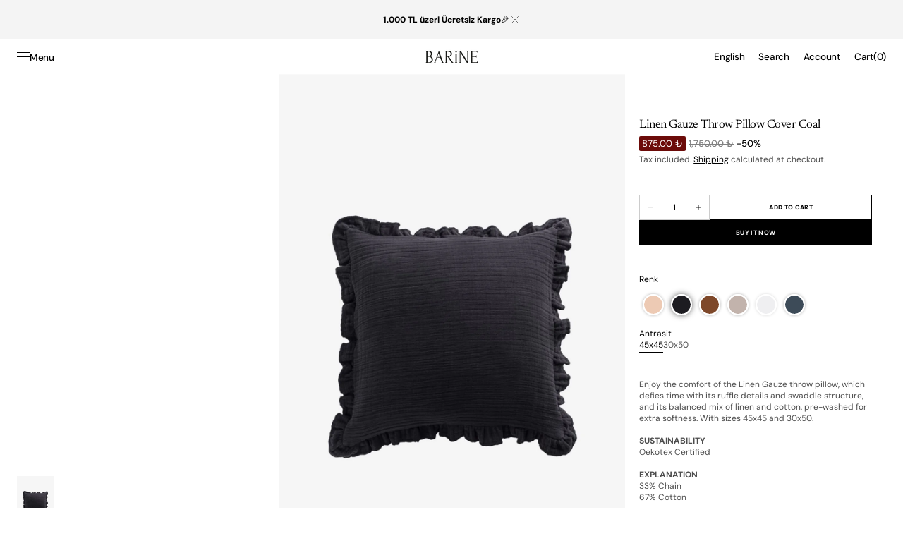

--- FILE ---
content_type: text/html; charset=utf-8
request_url: https://thebarine.com/en/products/linen-gauze-kirlent-kilifi-coal
body_size: 46437
content:
<!doctype html>
<html class="no-js" lang="en" data-scheme="light" dir="ltr">
  <head>
    <meta charset="utf-8">
    <meta http-equiv="X-UA-Compatible" content="IE=edge">
    <meta name="viewport" content="width=device-width,initial-scale=1">
    <meta name="theme-color" content="">
    <link rel="canonical" href="https://thebarine.com/en/products/linen-gauze-kirlent-kilifi-coal">
    <link rel="preconnect" href="https://cdn.shopify.com" crossorigin><link rel="icon" type="image/png" href="//thebarine.com/cdn/shop/files/favicon.png?crop=center&height=32&v=1733218127&width=32"><link rel="preconnect" href="https://fonts.shopifycdn.com" crossorigin><title>Linen Gauze Throw Pillow Cover Coal</title>

    
      <meta name="description" content="The Linen Gauze Cushion Cover adds a sophisticated touch to any space with its elegance and chic. This cushion, which has a timeless design with its ruffle details and crepe structure, offers extra softness with the perfect balance of linen and cotton blend. Its pre-washed fabric provides comfort and durability in its texture, so you can enjoy the comfort for a long time. An ideal option for those looking for a piece that is both decorative and functional.">
    

    

<meta property="og:site_name" content="Barine">
<meta property="og:url" content="https://thebarine.com/en/products/linen-gauze-kirlent-kilifi-coal">
<meta property="og:title" content="Linen Gauze Throw Pillow Cover Coal">
<meta property="og:type" content="product">
<meta property="og:description" content="The Linen Gauze Cushion Cover adds a sophisticated touch to any space with its elegance and chic. This cushion, which has a timeless design with its ruffle details and crepe structure, offers extra softness with the perfect balance of linen and cotton blend. Its pre-washed fabric provides comfort and durability in its texture, so you can enjoy the comfort for a long time. An ideal option for those looking for a piece that is both decorative and functional."><meta property="og:image" content="http://thebarine.com/cdn/shop/products/linen-gauze-cushion-coalcushions-6e5-46_080f8886-bde0-4c1f-8101-4b9495b06730.jpg?v=1756819636">
  <meta property="og:image:secure_url" content="https://thebarine.com/cdn/shop/products/linen-gauze-cushion-coalcushions-6e5-46_080f8886-bde0-4c1f-8101-4b9495b06730.jpg?v=1756819636">
  <meta property="og:image:width" content="1200">
  <meta property="og:image:height" content="1800"><meta property="og:price:amount" content="775.00">
  <meta property="og:price:currency" content="TRY"><meta name="twitter:card" content="summary_large_image">
<meta name="twitter:title" content="Linen Gauze Throw Pillow Cover Coal">
<meta name="twitter:description" content="The Linen Gauze Cushion Cover adds a sophisticated touch to any space with its elegance and chic. This cushion, which has a timeless design with its ruffle details and crepe structure, offers extra softness with the perfect balance of linen and cotton blend. Its pre-washed fabric provides comfort and durability in its texture, so you can enjoy the comfort for a long time. An ideal option for those looking for a piece that is both decorative and functional.">


    <script src="//thebarine.com/cdn/shop/t/38/assets/constants.js?v=37383056447335370521767333789" defer="defer"></script>
    <script src="//thebarine.com/cdn/shop/t/38/assets/pubsub.js?v=34180055027472970951767333789" defer="defer"></script>
    <script src="//thebarine.com/cdn/shop/t/38/assets/global.js?v=72927881869846939551767333789" defer="defer"></script><script src="//thebarine.com/cdn/shop/t/38/assets/quick-add.js?v=146548005023498117021767333789" defer="defer"></script>
      <script src="//thebarine.com/cdn/shop/t/38/assets/product-form.js?v=149469441993518066821767333789" defer="defer"></script>
    

    <script>window.performance && window.performance.mark && window.performance.mark('shopify.content_for_header.start');</script><meta name="google-site-verification" content="kZ5fp5SRJIg4jjh93FVkwouKPAjZNsvsq4Mi8z7v6wI">
<meta id="shopify-digital-wallet" name="shopify-digital-wallet" content="/84736016690/digital_wallets/dialog">
<link rel="alternate" hreflang="x-default" href="https://thebarine.com/products/linen-gauze-kirlent-kilifi-coal">
<link rel="alternate" hreflang="tr" href="https://thebarine.com/products/linen-gauze-kirlent-kilifi-coal">
<link rel="alternate" hreflang="en" href="https://thebarine.com/en/products/linen-gauze-kirlent-kilifi-coal">
<link rel="alternate" type="application/json+oembed" href="https://thebarine.com/en/products/linen-gauze-kirlent-kilifi-coal.oembed">
<script async="async" src="/checkouts/internal/preloads.js?locale=en-TR"></script>
<script id="shopify-features" type="application/json">{"accessToken":"046fbdfae4701ccb4ac83d4a8453936e","betas":["rich-media-storefront-analytics"],"domain":"thebarine.com","predictiveSearch":true,"shopId":84736016690,"locale":"en"}</script>
<script>var Shopify = Shopify || {};
Shopify.shop = "59a3b4.myshopify.com";
Shopify.locale = "en";
Shopify.currency = {"active":"TRY","rate":"1.0"};
Shopify.country = "TR";
Shopify.theme = {"name":"Madrid | Ocak V1","id":182581592370,"schema_name":"Madrid","schema_version":"1.2.24","theme_store_id":2870,"role":"main"};
Shopify.theme.handle = "null";
Shopify.theme.style = {"id":null,"handle":null};
Shopify.cdnHost = "thebarine.com/cdn";
Shopify.routes = Shopify.routes || {};
Shopify.routes.root = "/en/";</script>
<script type="module">!function(o){(o.Shopify=o.Shopify||{}).modules=!0}(window);</script>
<script>!function(o){function n(){var o=[];function n(){o.push(Array.prototype.slice.apply(arguments))}return n.q=o,n}var t=o.Shopify=o.Shopify||{};t.loadFeatures=n(),t.autoloadFeatures=n()}(window);</script>
<script id="shop-js-analytics" type="application/json">{"pageType":"product"}</script>
<script defer="defer" async type="module" src="//thebarine.com/cdn/shopifycloud/shop-js/modules/v2/client.init-shop-cart-sync_BT-GjEfc.en.esm.js"></script>
<script defer="defer" async type="module" src="//thebarine.com/cdn/shopifycloud/shop-js/modules/v2/chunk.common_D58fp_Oc.esm.js"></script>
<script defer="defer" async type="module" src="//thebarine.com/cdn/shopifycloud/shop-js/modules/v2/chunk.modal_xMitdFEc.esm.js"></script>
<script type="module">
  await import("//thebarine.com/cdn/shopifycloud/shop-js/modules/v2/client.init-shop-cart-sync_BT-GjEfc.en.esm.js");
await import("//thebarine.com/cdn/shopifycloud/shop-js/modules/v2/chunk.common_D58fp_Oc.esm.js");
await import("//thebarine.com/cdn/shopifycloud/shop-js/modules/v2/chunk.modal_xMitdFEc.esm.js");

  window.Shopify.SignInWithShop?.initShopCartSync?.({"fedCMEnabled":true,"windoidEnabled":true});

</script>
<script>(function() {
  var isLoaded = false;
  function asyncLoad() {
    if (isLoaded) return;
    isLoaded = true;
    var urls = ["https:\/\/loox.io\/widget\/tDJx69fgEZ\/loox.1706514845443.js?shop=59a3b4.myshopify.com"];
    for (var i = 0; i < urls.length; i++) {
      var s = document.createElement('script');
      s.type = 'text/javascript';
      s.async = true;
      s.src = urls[i];
      var x = document.getElementsByTagName('script')[0];
      x.parentNode.insertBefore(s, x);
    }
  };
  if(window.attachEvent) {
    window.attachEvent('onload', asyncLoad);
  } else {
    window.addEventListener('load', asyncLoad, false);
  }
})();</script>
<script id="__st">var __st={"a":84736016690,"offset":10800,"reqid":"992370f7-bcf8-4614-a7a5-12f8f620d7ec-1769233763","pageurl":"thebarine.com\/en\/products\/linen-gauze-kirlent-kilifi-coal","u":"bf645cb9e986","p":"product","rtyp":"product","rid":9077254357298};</script>
<script>window.ShopifyPaypalV4VisibilityTracking = true;</script>
<script id="captcha-bootstrap">!function(){'use strict';const t='contact',e='account',n='new_comment',o=[[t,t],['blogs',n],['comments',n],[t,'customer']],c=[[e,'customer_login'],[e,'guest_login'],[e,'recover_customer_password'],[e,'create_customer']],r=t=>t.map((([t,e])=>`form[action*='/${t}']:not([data-nocaptcha='true']) input[name='form_type'][value='${e}']`)).join(','),a=t=>()=>t?[...document.querySelectorAll(t)].map((t=>t.form)):[];function s(){const t=[...o],e=r(t);return a(e)}const i='password',u='form_key',d=['recaptcha-v3-token','g-recaptcha-response','h-captcha-response',i],f=()=>{try{return window.sessionStorage}catch{return}},m='__shopify_v',_=t=>t.elements[u];function p(t,e,n=!1){try{const o=window.sessionStorage,c=JSON.parse(o.getItem(e)),{data:r}=function(t){const{data:e,action:n}=t;return t[m]||n?{data:e,action:n}:{data:t,action:n}}(c);for(const[e,n]of Object.entries(r))t.elements[e]&&(t.elements[e].value=n);n&&o.removeItem(e)}catch(o){console.error('form repopulation failed',{error:o})}}const l='form_type',E='cptcha';function T(t){t.dataset[E]=!0}const w=window,h=w.document,L='Shopify',v='ce_forms',y='captcha';let A=!1;((t,e)=>{const n=(g='f06e6c50-85a8-45c8-87d0-21a2b65856fe',I='https://cdn.shopify.com/shopifycloud/storefront-forms-hcaptcha/ce_storefront_forms_captcha_hcaptcha.v1.5.2.iife.js',D={infoText:'Protected by hCaptcha',privacyText:'Privacy',termsText:'Terms'},(t,e,n)=>{const o=w[L][v],c=o.bindForm;if(c)return c(t,g,e,D).then(n);var r;o.q.push([[t,g,e,D],n]),r=I,A||(h.body.append(Object.assign(h.createElement('script'),{id:'captcha-provider',async:!0,src:r})),A=!0)});var g,I,D;w[L]=w[L]||{},w[L][v]=w[L][v]||{},w[L][v].q=[],w[L][y]=w[L][y]||{},w[L][y].protect=function(t,e){n(t,void 0,e),T(t)},Object.freeze(w[L][y]),function(t,e,n,w,h,L){const[v,y,A,g]=function(t,e,n){const i=e?o:[],u=t?c:[],d=[...i,...u],f=r(d),m=r(i),_=r(d.filter((([t,e])=>n.includes(e))));return[a(f),a(m),a(_),s()]}(w,h,L),I=t=>{const e=t.target;return e instanceof HTMLFormElement?e:e&&e.form},D=t=>v().includes(t);t.addEventListener('submit',(t=>{const e=I(t);if(!e)return;const n=D(e)&&!e.dataset.hcaptchaBound&&!e.dataset.recaptchaBound,o=_(e),c=g().includes(e)&&(!o||!o.value);(n||c)&&t.preventDefault(),c&&!n&&(function(t){try{if(!f())return;!function(t){const e=f();if(!e)return;const n=_(t);if(!n)return;const o=n.value;o&&e.removeItem(o)}(t);const e=Array.from(Array(32),(()=>Math.random().toString(36)[2])).join('');!function(t,e){_(t)||t.append(Object.assign(document.createElement('input'),{type:'hidden',name:u})),t.elements[u].value=e}(t,e),function(t,e){const n=f();if(!n)return;const o=[...t.querySelectorAll(`input[type='${i}']`)].map((({name:t})=>t)),c=[...d,...o],r={};for(const[a,s]of new FormData(t).entries())c.includes(a)||(r[a]=s);n.setItem(e,JSON.stringify({[m]:1,action:t.action,data:r}))}(t,e)}catch(e){console.error('failed to persist form',e)}}(e),e.submit())}));const S=(t,e)=>{t&&!t.dataset[E]&&(n(t,e.some((e=>e===t))),T(t))};for(const o of['focusin','change'])t.addEventListener(o,(t=>{const e=I(t);D(e)&&S(e,y())}));const B=e.get('form_key'),M=e.get(l),P=B&&M;t.addEventListener('DOMContentLoaded',(()=>{const t=y();if(P)for(const e of t)e.elements[l].value===M&&p(e,B);[...new Set([...A(),...v().filter((t=>'true'===t.dataset.shopifyCaptcha))])].forEach((e=>S(e,t)))}))}(h,new URLSearchParams(w.location.search),n,t,e,['guest_login'])})(!0,!0)}();</script>
<script integrity="sha256-4kQ18oKyAcykRKYeNunJcIwy7WH5gtpwJnB7kiuLZ1E=" data-source-attribution="shopify.loadfeatures" defer="defer" src="//thebarine.com/cdn/shopifycloud/storefront/assets/storefront/load_feature-a0a9edcb.js" crossorigin="anonymous"></script>
<script data-source-attribution="shopify.dynamic_checkout.dynamic.init">var Shopify=Shopify||{};Shopify.PaymentButton=Shopify.PaymentButton||{isStorefrontPortableWallets:!0,init:function(){window.Shopify.PaymentButton.init=function(){};var t=document.createElement("script");t.src="https://thebarine.com/cdn/shopifycloud/portable-wallets/latest/portable-wallets.en.js",t.type="module",document.head.appendChild(t)}};
</script>
<script data-source-attribution="shopify.dynamic_checkout.buyer_consent">
  function portableWalletsHideBuyerConsent(e){var t=document.getElementById("shopify-buyer-consent"),n=document.getElementById("shopify-subscription-policy-button");t&&n&&(t.classList.add("hidden"),t.setAttribute("aria-hidden","true"),n.removeEventListener("click",e))}function portableWalletsShowBuyerConsent(e){var t=document.getElementById("shopify-buyer-consent"),n=document.getElementById("shopify-subscription-policy-button");t&&n&&(t.classList.remove("hidden"),t.removeAttribute("aria-hidden"),n.addEventListener("click",e))}window.Shopify?.PaymentButton&&(window.Shopify.PaymentButton.hideBuyerConsent=portableWalletsHideBuyerConsent,window.Shopify.PaymentButton.showBuyerConsent=portableWalletsShowBuyerConsent);
</script>
<script>
  function portableWalletsCleanup(e){e&&e.src&&console.error("Failed to load portable wallets script "+e.src);var t=document.querySelectorAll("shopify-accelerated-checkout .shopify-payment-button__skeleton, shopify-accelerated-checkout-cart .wallet-cart-button__skeleton"),e=document.getElementById("shopify-buyer-consent");for(let e=0;e<t.length;e++)t[e].remove();e&&e.remove()}function portableWalletsNotLoadedAsModule(e){e instanceof ErrorEvent&&"string"==typeof e.message&&e.message.includes("import.meta")&&"string"==typeof e.filename&&e.filename.includes("portable-wallets")&&(window.removeEventListener("error",portableWalletsNotLoadedAsModule),window.Shopify.PaymentButton.failedToLoad=e,"loading"===document.readyState?document.addEventListener("DOMContentLoaded",window.Shopify.PaymentButton.init):window.Shopify.PaymentButton.init())}window.addEventListener("error",portableWalletsNotLoadedAsModule);
</script>

<script type="module" src="https://thebarine.com/cdn/shopifycloud/portable-wallets/latest/portable-wallets.en.js" onError="portableWalletsCleanup(this)" crossorigin="anonymous"></script>
<script nomodule>
  document.addEventListener("DOMContentLoaded", portableWalletsCleanup);
</script>

<script id='scb4127' type='text/javascript' async='' src='https://thebarine.com/cdn/shopifycloud/privacy-banner/storefront-banner.js'></script><link id="shopify-accelerated-checkout-styles" rel="stylesheet" media="screen" href="https://thebarine.com/cdn/shopifycloud/portable-wallets/latest/accelerated-checkout-backwards-compat.css" crossorigin="anonymous">
<style id="shopify-accelerated-checkout-cart">
        #shopify-buyer-consent {
  margin-top: 1em;
  display: inline-block;
  width: 100%;
}

#shopify-buyer-consent.hidden {
  display: none;
}

#shopify-subscription-policy-button {
  background: none;
  border: none;
  padding: 0;
  text-decoration: underline;
  font-size: inherit;
  cursor: pointer;
}

#shopify-subscription-policy-button::before {
  box-shadow: none;
}

      </style>
<script id="sections-script" data-sections="main-product,header" defer="defer" src="//thebarine.com/cdn/shop/t/38/compiled_assets/scripts.js?v=12904"></script>
<script>window.performance && window.performance.mark && window.performance.mark('shopify.content_for_header.end');</script>

    <style data-shopify>
          @font-face {
  font-family: Newsreader;
  font-weight: 400;
  font-style: normal;
  font-display: swap;
  src: url("//thebarine.com/cdn/fonts/newsreader/newsreader_n4.b5d1a51abefc3e451a1095094f8cb52bc71994eb.woff2") format("woff2"),
       url("//thebarine.com/cdn/fonts/newsreader/newsreader_n4.faab5347776428001f201c86fe4c783d23b58a25.woff") format("woff");
}

          @font-face {
  font-family: "DM Sans";
  font-weight: 500;
  font-style: normal;
  font-display: swap;
  src: url("//thebarine.com/cdn/fonts/dm_sans/dmsans_n5.8a0f1984c77eb7186ceb87c4da2173ff65eb012e.woff2") format("woff2"),
       url("//thebarine.com/cdn/fonts/dm_sans/dmsans_n5.9ad2e755a89e15b3d6c53259daad5fc9609888e6.woff") format("woff");
}

          @font-face {
  font-family: "DM Sans";
  font-weight: 400;
  font-style: normal;
  font-display: swap;
  src: url("//thebarine.com/cdn/fonts/dm_sans/dmsans_n4.ec80bd4dd7e1a334c969c265873491ae56018d72.woff2") format("woff2"),
       url("//thebarine.com/cdn/fonts/dm_sans/dmsans_n4.87bdd914d8a61247b911147ae68e754d695c58a6.woff") format("woff");
}

          @font-face {
  font-family: "DM Sans";
  font-weight: 400;
  font-style: normal;
  font-display: swap;
  src: url("//thebarine.com/cdn/fonts/dm_sans/dmsans_n4.ec80bd4dd7e1a334c969c265873491ae56018d72.woff2") format("woff2"),
       url("//thebarine.com/cdn/fonts/dm_sans/dmsans_n4.87bdd914d8a61247b911147ae68e754d695c58a6.woff") format("woff");
}

          @font-face {
  font-family: "DM Sans";
  font-weight: 700;
  font-style: normal;
  font-display: swap;
  src: url("//thebarine.com/cdn/fonts/dm_sans/dmsans_n7.97e21d81502002291ea1de8aefb79170c6946ce5.woff2") format("woff2"),
       url("//thebarine.com/cdn/fonts/dm_sans/dmsans_n7.af5c214f5116410ca1d53a2090665620e78e2e1b.woff") format("woff");
}

          @font-face {
  font-family: "DM Sans";
  font-weight: 700;
  font-style: normal;
  font-display: swap;
  src: url("//thebarine.com/cdn/fonts/dm_sans/dmsans_n7.97e21d81502002291ea1de8aefb79170c6946ce5.woff2") format("woff2"),
       url("//thebarine.com/cdn/fonts/dm_sans/dmsans_n7.af5c214f5116410ca1d53a2090665620e78e2e1b.woff") format("woff");
}

          @font-face {
  font-family: "DM Sans";
  font-weight: 500;
  font-style: normal;
  font-display: swap;
  src: url("//thebarine.com/cdn/fonts/dm_sans/dmsans_n5.8a0f1984c77eb7186ceb87c4da2173ff65eb012e.woff2") format("woff2"),
       url("//thebarine.com/cdn/fonts/dm_sans/dmsans_n5.9ad2e755a89e15b3d6c53259daad5fc9609888e6.woff") format("woff");
}

          @font-face {
  font-family: "DM Sans";
  font-weight: 500;
  font-style: normal;
  font-display: swap;
  src: url("//thebarine.com/cdn/fonts/dm_sans/dmsans_n5.8a0f1984c77eb7186ceb87c4da2173ff65eb012e.woff2") format("woff2"),
       url("//thebarine.com/cdn/fonts/dm_sans/dmsans_n5.9ad2e755a89e15b3d6c53259daad5fc9609888e6.woff") format("woff");
}

          @font-face {
  font-family: "DM Sans";
  font-weight: 400;
  font-style: normal;
  font-display: swap;
  src: url("//thebarine.com/cdn/fonts/dm_sans/dmsans_n4.ec80bd4dd7e1a334c969c265873491ae56018d72.woff2") format("woff2"),
       url("//thebarine.com/cdn/fonts/dm_sans/dmsans_n4.87bdd914d8a61247b911147ae68e754d695c58a6.woff") format("woff");
}

          @font-face {
  font-family: "DM Sans";
  font-weight: 400;
  font-style: normal;
  font-display: swap;
  src: url("//thebarine.com/cdn/fonts/dm_sans/dmsans_n4.ec80bd4dd7e1a334c969c265873491ae56018d72.woff2") format("woff2"),
       url("//thebarine.com/cdn/fonts/dm_sans/dmsans_n4.87bdd914d8a61247b911147ae68e754d695c58a6.woff") format("woff");
}

          @font-face {
  font-family: "DM Sans";
  font-weight: 300;
  font-style: normal;
  font-display: swap;
  src: url("//thebarine.com/cdn/fonts/dm_sans/dmsans_n3.d218434bb518134511e5205d90c23cfb8a1b261b.woff2") format("woff2"),
       url("//thebarine.com/cdn/fonts/dm_sans/dmsans_n3.0c324a11de656e0e3f656188ad5de9ff34f70c04.woff") format("woff");
}

          @font-face {
  font-family: "DM Sans";
  font-weight: 400;
  font-style: normal;
  font-display: swap;
  src: url("//thebarine.com/cdn/fonts/dm_sans/dmsans_n4.ec80bd4dd7e1a334c969c265873491ae56018d72.woff2") format("woff2"),
       url("//thebarine.com/cdn/fonts/dm_sans/dmsans_n4.87bdd914d8a61247b911147ae68e754d695c58a6.woff") format("woff");
}

          @font-face {
  font-family: "DM Sans";
  font-weight: 500;
  font-style: normal;
  font-display: swap;
  src: url("//thebarine.com/cdn/fonts/dm_sans/dmsans_n5.8a0f1984c77eb7186ceb87c4da2173ff65eb012e.woff2") format("woff2"),
       url("//thebarine.com/cdn/fonts/dm_sans/dmsans_n5.9ad2e755a89e15b3d6c53259daad5fc9609888e6.woff") format("woff");
}

          @font-face {
  font-family: "DM Sans";
  font-weight: 700;
  font-style: normal;
  font-display: swap;
  src: url("//thebarine.com/cdn/fonts/dm_sans/dmsans_n7.97e21d81502002291ea1de8aefb79170c6946ce5.woff2") format("woff2"),
       url("//thebarine.com/cdn/fonts/dm_sans/dmsans_n7.af5c214f5116410ca1d53a2090665620e78e2e1b.woff") format("woff");
}

          @font-face {
  font-family: "DM Sans";
  font-weight: 400;
  font-style: italic;
  font-display: swap;
  src: url("//thebarine.com/cdn/fonts/dm_sans/dmsans_i4.b8fe05e69ee95d5a53155c346957d8cbf5081c1a.woff2") format("woff2"),
       url("//thebarine.com/cdn/fonts/dm_sans/dmsans_i4.403fe28ee2ea63e142575c0aa47684d65f8c23a0.woff") format("woff");
}

          @font-face {
  font-family: Newsreader;
  font-weight: 400;
  font-style: italic;
  font-display: swap;
  src: url("//thebarine.com/cdn/fonts/newsreader/newsreader_i4.b6c896efb016d5bce4e554059dfe501c6316187d.woff2") format("woff2"),
       url("//thebarine.com/cdn/fonts/newsreader/newsreader_i4.09e7328c6ebf6de7a11f1c4b9d76fc90424e3a85.woff") format("woff");
}

          @font-face {
  font-family: "DM Sans";
  font-weight: 700;
  font-style: italic;
  font-display: swap;
  src: url("//thebarine.com/cdn/fonts/dm_sans/dmsans_i7.52b57f7d7342eb7255084623d98ab83fd96e7f9b.woff2") format("woff2"),
       url("//thebarine.com/cdn/fonts/dm_sans/dmsans_i7.d5e14ef18a1d4a8ce78a4187580b4eb1759c2eda.woff") format("woff");
}


          
        :root,
          	[data-scheme=light] .color-background-1 {
          		--color-background: 255,255,255;
              --color-background-secondary: 244,244,244;
          		
          			--gradient-background: #ffffff;
          		
          		--color-foreground: 0, 0, 0;
          		--color-foreground-secondary: 77, 77, 77;
          		--color-foreground-title: 0, 0, 0;

          		--color-button-text: 249, 249, 249;
          		--color-button-text-hover: 249, 249, 249;
          		--color-button: 0, 0, 0;
          		--color-button-hover: 40, 40, 40;

          		--color-button-secondary: 235, 235, 235;
          		--color-button-secondary-hover: 238, 238, 238;
          		--color-button-secondary-text: 0, 0, 0;
          		--color-button-secondary-text-hover: 0, 0, 0;

          		--color-button-tertiary-text: 0, 0, 0;
          		--color-button-tertiary-text-hover: 255, 255, 255;
          		--color-button-tertiary: 0, 0, 0;
          		--color-button-tertiary-hover: 0, 0, 0;

          		--color-overlay: 0, 0, 0;
          		--color-border-input: 204, 204, 204;
          		--color-border-input-hover: 128, 128, 128;
          		--color-background-input: 255, 255, 255;
          		--color-border: 225, 225, 225;
          	}
          	@media (prefers-color-scheme: light) {
        	:root,
          		[data-scheme=auto] .color-background-1 {
          			--color-background: 255,255,255;
                --color-background-secondaryu: 244,244,244;
          			
          				--gradient-background: #ffffff;
          			
          			--color-foreground: 0, 0, 0;
          			--color-foreground-secondary: 77, 77, 77;
          			--color-foreground-title: 0, 0, 0;

          			--color-button-text: 249, 249, 249;
          			--color-button-text-hover: 249, 249, 249;
          			--color-button: 0, 0, 0;
          			--color-button-hover: 40, 40, 40;

          			--color-button-secondary: 235, 235, 235;
          			--color-button-secondary-hover: 238, 238, 238;
          			--color-button-secondary-text: 0, 0, 0;
          			--color-button-secondary-text-hover: 0, 0, 0;

          			--color-button-tertiary-text: 0, 0, 0;
          			--color-button-tertiary-text-hover: 255, 255, 255;
          			--color-button-tertiary: 0, 0, 0;
          			--color-button-tertiary-hover: 0, 0, 0;

          			--color-overlay: 0, 0, 0;
          			--color-border-input: 204, 204, 204;
          			--color-border-input-hover: 128, 128, 128;
          			--color-background-input: 255, 255, 255;
          			--color-border: 225, 225, 225;
          		}
          	}
          
        
          	[data-scheme=light] .color-background-2 {
          		--color-background: 40,40,40;
              --color-background-secondary: 31,31,31;
          		
          			--gradient-background: #282828;
          		
          		--color-foreground: 255, 255, 255;
          		--color-foreground-secondary: 169, 169, 169;
          		--color-foreground-title: 255, 255, 255;

          		--color-button-text: 0, 0, 0;
          		--color-button-text-hover: 0, 0, 0;
          		--color-button: 255, 255, 255;
          		--color-button-hover: 238, 238, 238;

          		--color-button-secondary: 0, 0, 0;
          		--color-button-secondary-hover: 40, 40, 40;
          		--color-button-secondary-text: 255, 255, 255;
          		--color-button-secondary-text-hover: 255, 255, 255;

          		--color-button-tertiary-text: 255, 255, 255;
          		--color-button-tertiary-text-hover: 0, 0, 0;
          		--color-button-tertiary: 255, 255, 255;
          		--color-button-tertiary-hover: 255, 255, 255;

          		--color-overlay: 0, 0, 0;
          		--color-border-input: 62, 62, 62;
          		--color-border-input-hover: 62, 62, 62;
          		--color-background-input: 53, 53, 53;
          		--color-border: 222, 217, 212;
          	}
          	@media (prefers-color-scheme: light) {
        	
          		[data-scheme=auto] .color-background-2 {
          			--color-background: 40,40,40;
                --color-background-secondaryu: 31,31,31;
          			
          				--gradient-background: #282828;
          			
          			--color-foreground: 255, 255, 255;
          			--color-foreground-secondary: 169, 169, 169;
          			--color-foreground-title: 255, 255, 255;

          			--color-button-text: 0, 0, 0;
          			--color-button-text-hover: 0, 0, 0;
          			--color-button: 255, 255, 255;
          			--color-button-hover: 238, 238, 238;

          			--color-button-secondary: 0, 0, 0;
          			--color-button-secondary-hover: 40, 40, 40;
          			--color-button-secondary-text: 255, 255, 255;
          			--color-button-secondary-text-hover: 255, 255, 255;

          			--color-button-tertiary-text: 255, 255, 255;
          			--color-button-tertiary-text-hover: 0, 0, 0;
          			--color-button-tertiary: 255, 255, 255;
          			--color-button-tertiary-hover: 255, 255, 255;

          			--color-overlay: 0, 0, 0;
          			--color-border-input: 62, 62, 62;
          			--color-border-input-hover: 62, 62, 62;
          			--color-background-input: 53, 53, 53;
          			--color-border: 222, 217, 212;
          		}
          	}
          
        
          	[data-scheme=light] .color-scheme-ed25b965-2f69-4fa1-9f0a-829b2011c65e {
          		--color-background: 255,255,255;
              --color-background-secondary: 244,244,244;
          		
          			--gradient-background: #ffffff;
          		
          		--color-foreground: 0, 0, 0;
          		--color-foreground-secondary: 77, 77, 77;
          		--color-foreground-title: 0, 0, 0;

          		--color-button-text: 249, 249, 249;
          		--color-button-text-hover: 249, 249, 249;
          		--color-button: 0, 0, 0;
          		--color-button-hover: 40, 40, 40;

          		--color-button-secondary: 235, 235, 235;
          		--color-button-secondary-hover: 238, 238, 238;
          		--color-button-secondary-text: 0, 0, 0;
          		--color-button-secondary-text-hover: 0, 0, 0;

          		--color-button-tertiary-text: 0, 0, 0;
          		--color-button-tertiary-text-hover: 255, 255, 255;
          		--color-button-tertiary: 0, 0, 0;
          		--color-button-tertiary-hover: 0, 0, 0;

          		--color-overlay: 0, 0, 0;
          		--color-border-input: 204, 204, 204;
          		--color-border-input-hover: 128, 128, 128;
          		--color-background-input: 255, 255, 255;
          		--color-border: 225, 225, 225;
          	}
          	@media (prefers-color-scheme: light) {
        	
          		[data-scheme=auto] .color-scheme-ed25b965-2f69-4fa1-9f0a-829b2011c65e {
          			--color-background: 255,255,255;
                --color-background-secondaryu: 244,244,244;
          			
          				--gradient-background: #ffffff;
          			
          			--color-foreground: 0, 0, 0;
          			--color-foreground-secondary: 77, 77, 77;
          			--color-foreground-title: 0, 0, 0;

          			--color-button-text: 249, 249, 249;
          			--color-button-text-hover: 249, 249, 249;
          			--color-button: 0, 0, 0;
          			--color-button-hover: 40, 40, 40;

          			--color-button-secondary: 235, 235, 235;
          			--color-button-secondary-hover: 238, 238, 238;
          			--color-button-secondary-text: 0, 0, 0;
          			--color-button-secondary-text-hover: 0, 0, 0;

          			--color-button-tertiary-text: 0, 0, 0;
          			--color-button-tertiary-text-hover: 255, 255, 255;
          			--color-button-tertiary: 0, 0, 0;
          			--color-button-tertiary-hover: 0, 0, 0;

          			--color-overlay: 0, 0, 0;
          			--color-border-input: 204, 204, 204;
          			--color-border-input-hover: 128, 128, 128;
          			--color-background-input: 255, 255, 255;
          			--color-border: 225, 225, 225;
          		}
          	}
          

          body, .color-background-1, .color-background-2, .color-scheme-ed25b965-2f69-4fa1-9f0a-829b2011c65e {
          color: rgba(var(--color-foreground));
          /*background-color: rgb(var(--color-background));*/
          background: rgb(var(--color-background));
	        background: var(--gradient-background);
          background-attachment: fixed;
          }

          :root {
          	--announcement-height: 0px;
          	--header-height: 0px;
          	--breadcrumbs-height: 0px;

          	--spaced-section: 5rem;
						
						--border-radius-media: 0px;

          	--font-body-family: "DM Sans", sans-serif;
          	--font-body-style: normal;
          	--font-body-weight: 400;

          	--font-body-scale: 1.2;
          	--font-body-second-scale: 1.2;
          	--font-body-line-height: 1.4;

          	--font-heading-family: Newsreader, serif;
          	--font-heading-style: normal;
          	--font-heading-weight: 400;
          	--font-heading-letter-spacing: -0.3em;
          	--font-heading-line-height: 1;

          	--font-subtitle-family: "DM Sans", sans-serif;
          	--font-subtitle-style: normal;
          	--font-subtitle-weight: 700;
          	--font-subtitle-text-transform: uppercase;
          	--font-subtitle-scale: 1.0;

          	--font-heading-h1-scale: 1.0;
          	--font-heading-h2-scale: 1.0;
          	--font-heading-h3-scale: 1.2;

          	--font-heading-card-family: "DM Sans", sans-serif;
          	--font-heading-card-style: normal;
          	--font-heading-card-weight: 500;
          	--font-text-card-family: "DM Sans", sans-serif;
          	--font-text-card-style: normal;
          	--font-text-card-weight: 400;
          	--font-heading-card-letter-spacing: 0em;


          	--font-heading-card-scale: 1.1;
          	--font-text-card-scale: 1.2;

          	--font-button-family: "DM Sans", sans-serif;
          	--font-button-style: normal;
          	--font-button-weight: 700;
          	--font-button-text-transform: uppercase;
          	--font-button-scale: 1.0;

          	--font-button-family: "DM Sans", sans-serif;
          	--font-button-style: normal;
          	--font-button-weight: 700;
          	--font-button-text-transform: uppercase;
          	--font-button-letter-spacing: 0.4em;
          	--font-subtitle-letter-spacing: 0.8em;;

          	--font-header-menu-family: "DM Sans", sans-serif;
          	--font-header-menu-style: normal;
          	--font-header-menu-weight: 500;
          	--font-header-menu-scale: 1.5;
          	--font-header-menu-letter-spacing: -0.2em;
          	--font-header-menu-text-transform: none;

          	--font-footer-menu-family: "DM Sans", sans-serif;
          	--font-footer-menu-style: normal;
          	--font-footer-menu-weight: 500;
            --font-footer-menu-scale: 1.2;
            --font-footer-menu-letter-spacing: 0em;
          	--font-footer-menu-text-transform: none;

          	--font-popups-heading-family: "DM Sans", sans-serif;
            --font-popups-heading-style: normal;
            --font-popups-heading-weight: 400;
            --font-popups-text-family: "DM Sans", sans-serif;
            --font-popups-text-style: normal;
            --font-popups-text-weight: 400;
            --font-popup-heading-scale: 1.23;
            --font-popup-desc-scale: 1.0;
            --font-popup-text-scale: 1.07;
            --font-notification-heading-scale: 1.0;
            --font-notification-text-scale: 1.0;

          	--border-radius-button: 0px;
          	--payment-terms-background-color: ;
          	--color-card-price-new: 0, 0, 0;
          	--color-card-price-old: 153, 153, 153;
            --color-badge-sale-background: 100, 6, 6;
		      	--color-badge-sale-text: 255, 255, 255;
            --color-badge-soldout-background: 255, 255, 255;
            --color-badge-soldout-text: 0, 0, 0;
            --color-badge-custom-background: 9, 75, 25;
            --color-badge-custom-text: 255, 255, 255;
            --color-product-card-slider-control: 0, 0, 0;
          }

          @media screen and (min-width: 990px) {
          	:root {
          		--spaced-section: 16rem;
          	}
          }

          *,
          *::before,
          *::after {
            box-sizing: inherit;
          }

          html {
            box-sizing: border-box;
            font-size: 10px;
            height: 100%;
          }

          body {
            position: relative;
            display: grid;
            grid-template-rows: auto auto 1fr auto;
            grid-template-columns: 100%;
            min-height: 100%;
            margin: 0;
            font-size: calc(var(--font-body-scale) * 1rem);
            line-height: var(--font-body-line-height);
            font-family: var(--font-body-family);
            font-style: var(--font-body-style);
            font-weight: var(--font-body-weight);
            overflow-x: hidden;
          }
          
    </style>
    <style data-shopify>
  
  [data-scheme=dark] .color-background-1 {
  	--color-background: 31, 31, 31;
  	--color-overlay: 0, 0, 0;
  	--gradient-background: rgb(31, 31, 31);
  	--color-foreground: 255, 255, 255;
  	--color-foreground-secondary: 169, 169, 169;
  	--color-foreground-title: 255, 255, 255;
  	--color-border-input: 53, 53, 53;
  	--color-border-input-hover: 80, 80, 80;
  	--color-background-input: 31, 31, 31;
  	--color-border: 90, 90, 90;
  	--color-announcement-bar: 0, 0, 0;
  	--color-announcement-bar-background-1: 0, 0, 0;
  	--color-link: 255, 255, 255;
  	--alpha-link: 0.5;
  	--color-button: 53, 53, 53;
  	--color-button-hover: 0, 0, 0;
  	--color-button-text: 255, 255, 255;
  	--color-button-text-hover: 255, 255, 255;
  	--color-button-secondary: 53, 53, 53;
  	--color-button-secondary-hover: 0, 0, 0;
  	--color-button-secondary-text: 255, 255, 255;
  	--color-button-secondary-text-hover: 255, 255, 255;
  	--color-button-tertiary: 255, 255, 255;
  	--color-button-tertiary-hover: 255, 255, 255;
  	--color-button-tertiary-text: 255, 255, 255;
  	--color-button-tertiary-text-hover: 0, 0, 0;
  	--alpha-button-background: 1;
  	--alpha-button-border: 1;
  	--color-social: 255, 255, 255;
  	--color-placeholder-input: 255, 255, 255;
  	--color-card-price-new: 255, 255, 255;
  	--color-card-price-old: 169, 169, 169;
  	--color-error-background: 0, 0, 0;
  	--color-title-text: 255, 255, 255;

		.product-popup-modal__content, 
		.drawer__inner, 
		.drawer .cart-item .quantity,
		#search-modal .search__content,
		#search-modal .search__input,
		#account-modal .account__content,
		.burger-menu__wrapper,
		.burger-menu__header,
		.burger-menu__submenu-inner,
		.banner-popup-modal__content,
		.quick-add-modal__content,
		.quick-add-modal .product__outer,
		.product__badge .badge
		{
			background: #2a2a2a;
		}

		.product-form__controls-group label.variant-swatch:hover,
		.product-form__controls-group input:checked:not(.disabled)+label.variant-swatch{
			border-color: #626262;
		}
  }
  @media (prefers-color-scheme: dark) {
  	[data-scheme=auto] .color-background-1 {
  		--color-background: 31, 31, 31;
  		--gradient-background: rgb(31, 31, 31);
  		--color-overlay: 0, 0, 0;
  		--color-foreground: 255, 255, 255;
  		--color-foreground-secondary: 169, 169, 169;
  		--color-foreground-title: 255, 255, 255;
  		--color-border-input: 53, 53, 53;
  		--color-border-input-hover: 10, 10, 10;
  		--color-background-input: 31, 31, 31;
  		--color-border: 90, 90, 90;
  		--color-announcement-bar: 0, 0, 0;
  		--color-announcement-bar-background-1: 0, 0, 0;
  		--color-link: 255, 255, 255;
  		--alpha-link: 0.5;
  		--color-button: 53, 53, 53;
  		--color-button-hover: 0, 0, 0;
  		--color-button-text: 255, 255, 255;
  		--color-button-text-hover: 255, 255, 255;
  		--color-button-secondary: 53, 53, 53;
  		--color-button-secondary-hover: 0, 0, 0;
  		--color-button-secondary-text: 255, 255, 255;
  		--color-button-secondary-text-hover: 255, 255, 255;
  		--color-button-tertiary: 255, 255, 255;
  		--color-button-tertiary-hover: 255, 255, 255;
  		--color-button-tertiary-text: 255, 255, 255;
  		--color-button-tertiary-text-hover: 0, 0, 0;
  		--alpha-button-background: 1;
  		--alpha-button-border: 1;
  		--color-social: 255, 255, 255;
  		--color-placeholder-input: 255, 255, 255;
  		--color-card-price-new: 255, 255, 255;
  		--color-card-price-old: 169, 169, 169;
  		--color-error-background: 0, 0, 0;
  		--color-title-text: 255, 255, 255;

			.product-popup-modal__content, 
			.drawer__inner, 
			.drawer .cart-item .quantity,
			#search-modal .search__content,
			#search-modal .search__input,
			#account-modal .account__content,
			.burger-menu__wrapper,
			.burger-menu__header,
			.burger-menu__submenu-inner,
			.banner-popup-modal__content,
			.quick-add-modal__content,
			.quick-add-modal .product__outer,
			.product__badge .badge
			{
				background: #2a2a2a;
			}

			.product-form__controls-group label.variant-swatch:hover,
			.product-form__controls-group input:checked:not(.disabled)+label.variant-swatch{
				border-color: #626262;
			}
  	}
  }
  
  [data-scheme=dark] .color-background-2 {
  	--color-background: 31, 31, 31;
  	--color-overlay: 0, 0, 0;
  	--gradient-background: rgb(31, 31, 31);
  	--color-foreground: 255, 255, 255;
  	--color-foreground-secondary: 169, 169, 169;
  	--color-foreground-title: 255, 255, 255;
  	--color-border-input: 53, 53, 53;
  	--color-border-input-hover: 80, 80, 80;
  	--color-background-input: 31, 31, 31;
  	--color-border: 90, 90, 90;
  	--color-announcement-bar: 0, 0, 0;
  	--color-announcement-bar-background-1: 0, 0, 0;
  	--color-link: 255, 255, 255;
  	--alpha-link: 0.5;
  	--color-button: 53, 53, 53;
  	--color-button-hover: 0, 0, 0;
  	--color-button-text: 255, 255, 255;
  	--color-button-text-hover: 255, 255, 255;
  	--color-button-secondary: 53, 53, 53;
  	--color-button-secondary-hover: 0, 0, 0;
  	--color-button-secondary-text: 255, 255, 255;
  	--color-button-secondary-text-hover: 255, 255, 255;
  	--color-button-tertiary: 255, 255, 255;
  	--color-button-tertiary-hover: 255, 255, 255;
  	--color-button-tertiary-text: 255, 255, 255;
  	--color-button-tertiary-text-hover: 0, 0, 0;
  	--alpha-button-background: 1;
  	--alpha-button-border: 1;
  	--color-social: 255, 255, 255;
  	--color-placeholder-input: 255, 255, 255;
  	--color-card-price-new: 255, 255, 255;
  	--color-card-price-old: 169, 169, 169;
  	--color-error-background: 0, 0, 0;
  	--color-title-text: 255, 255, 255;

		.product-popup-modal__content, 
		.drawer__inner, 
		.drawer .cart-item .quantity,
		#search-modal .search__content,
		#search-modal .search__input,
		#account-modal .account__content,
		.burger-menu__wrapper,
		.burger-menu__header,
		.burger-menu__submenu-inner,
		.banner-popup-modal__content,
		.quick-add-modal__content,
		.quick-add-modal .product__outer,
		.product__badge .badge
		{
			background: #2a2a2a;
		}

		.product-form__controls-group label.variant-swatch:hover,
		.product-form__controls-group input:checked:not(.disabled)+label.variant-swatch{
			border-color: #626262;
		}
  }
  @media (prefers-color-scheme: dark) {
  	[data-scheme=auto] .color-background-2 {
  		--color-background: 31, 31, 31;
  		--gradient-background: rgb(31, 31, 31);
  		--color-overlay: 0, 0, 0;
  		--color-foreground: 255, 255, 255;
  		--color-foreground-secondary: 169, 169, 169;
  		--color-foreground-title: 255, 255, 255;
  		--color-border-input: 53, 53, 53;
  		--color-border-input-hover: 10, 10, 10;
  		--color-background-input: 31, 31, 31;
  		--color-border: 90, 90, 90;
  		--color-announcement-bar: 0, 0, 0;
  		--color-announcement-bar-background-1: 0, 0, 0;
  		--color-link: 255, 255, 255;
  		--alpha-link: 0.5;
  		--color-button: 53, 53, 53;
  		--color-button-hover: 0, 0, 0;
  		--color-button-text: 255, 255, 255;
  		--color-button-text-hover: 255, 255, 255;
  		--color-button-secondary: 53, 53, 53;
  		--color-button-secondary-hover: 0, 0, 0;
  		--color-button-secondary-text: 255, 255, 255;
  		--color-button-secondary-text-hover: 255, 255, 255;
  		--color-button-tertiary: 255, 255, 255;
  		--color-button-tertiary-hover: 255, 255, 255;
  		--color-button-tertiary-text: 255, 255, 255;
  		--color-button-tertiary-text-hover: 0, 0, 0;
  		--alpha-button-background: 1;
  		--alpha-button-border: 1;
  		--color-social: 255, 255, 255;
  		--color-placeholder-input: 255, 255, 255;
  		--color-card-price-new: 255, 255, 255;
  		--color-card-price-old: 169, 169, 169;
  		--color-error-background: 0, 0, 0;
  		--color-title-text: 255, 255, 255;

			.product-popup-modal__content, 
			.drawer__inner, 
			.drawer .cart-item .quantity,
			#search-modal .search__content,
			#search-modal .search__input,
			#account-modal .account__content,
			.burger-menu__wrapper,
			.burger-menu__header,
			.burger-menu__submenu-inner,
			.banner-popup-modal__content,
			.quick-add-modal__content,
			.quick-add-modal .product__outer,
			.product__badge .badge
			{
				background: #2a2a2a;
			}

			.product-form__controls-group label.variant-swatch:hover,
			.product-form__controls-group input:checked:not(.disabled)+label.variant-swatch{
				border-color: #626262;
			}
  	}
  }
  
  [data-scheme=dark] .color-scheme-ed25b965-2f69-4fa1-9f0a-829b2011c65e {
  	--color-background: 31, 31, 31;
  	--color-overlay: 0, 0, 0;
  	--gradient-background: rgb(31, 31, 31);
  	--color-foreground: 255, 255, 255;
  	--color-foreground-secondary: 169, 169, 169;
  	--color-foreground-title: 255, 255, 255;
  	--color-border-input: 53, 53, 53;
  	--color-border-input-hover: 80, 80, 80;
  	--color-background-input: 31, 31, 31;
  	--color-border: 90, 90, 90;
  	--color-announcement-bar: 0, 0, 0;
  	--color-announcement-bar-background-1: 0, 0, 0;
  	--color-link: 255, 255, 255;
  	--alpha-link: 0.5;
  	--color-button: 53, 53, 53;
  	--color-button-hover: 0, 0, 0;
  	--color-button-text: 255, 255, 255;
  	--color-button-text-hover: 255, 255, 255;
  	--color-button-secondary: 53, 53, 53;
  	--color-button-secondary-hover: 0, 0, 0;
  	--color-button-secondary-text: 255, 255, 255;
  	--color-button-secondary-text-hover: 255, 255, 255;
  	--color-button-tertiary: 255, 255, 255;
  	--color-button-tertiary-hover: 255, 255, 255;
  	--color-button-tertiary-text: 255, 255, 255;
  	--color-button-tertiary-text-hover: 0, 0, 0;
  	--alpha-button-background: 1;
  	--alpha-button-border: 1;
  	--color-social: 255, 255, 255;
  	--color-placeholder-input: 255, 255, 255;
  	--color-card-price-new: 255, 255, 255;
  	--color-card-price-old: 169, 169, 169;
  	--color-error-background: 0, 0, 0;
  	--color-title-text: 255, 255, 255;

		.product-popup-modal__content, 
		.drawer__inner, 
		.drawer .cart-item .quantity,
		#search-modal .search__content,
		#search-modal .search__input,
		#account-modal .account__content,
		.burger-menu__wrapper,
		.burger-menu__header,
		.burger-menu__submenu-inner,
		.banner-popup-modal__content,
		.quick-add-modal__content,
		.quick-add-modal .product__outer,
		.product__badge .badge
		{
			background: #2a2a2a;
		}

		.product-form__controls-group label.variant-swatch:hover,
		.product-form__controls-group input:checked:not(.disabled)+label.variant-swatch{
			border-color: #626262;
		}
  }
  @media (prefers-color-scheme: dark) {
  	[data-scheme=auto] .color-scheme-ed25b965-2f69-4fa1-9f0a-829b2011c65e {
  		--color-background: 31, 31, 31;
  		--gradient-background: rgb(31, 31, 31);
  		--color-overlay: 0, 0, 0;
  		--color-foreground: 255, 255, 255;
  		--color-foreground-secondary: 169, 169, 169;
  		--color-foreground-title: 255, 255, 255;
  		--color-border-input: 53, 53, 53;
  		--color-border-input-hover: 10, 10, 10;
  		--color-background-input: 31, 31, 31;
  		--color-border: 90, 90, 90;
  		--color-announcement-bar: 0, 0, 0;
  		--color-announcement-bar-background-1: 0, 0, 0;
  		--color-link: 255, 255, 255;
  		--alpha-link: 0.5;
  		--color-button: 53, 53, 53;
  		--color-button-hover: 0, 0, 0;
  		--color-button-text: 255, 255, 255;
  		--color-button-text-hover: 255, 255, 255;
  		--color-button-secondary: 53, 53, 53;
  		--color-button-secondary-hover: 0, 0, 0;
  		--color-button-secondary-text: 255, 255, 255;
  		--color-button-secondary-text-hover: 255, 255, 255;
  		--color-button-tertiary: 255, 255, 255;
  		--color-button-tertiary-hover: 255, 255, 255;
  		--color-button-tertiary-text: 255, 255, 255;
  		--color-button-tertiary-text-hover: 0, 0, 0;
  		--alpha-button-background: 1;
  		--alpha-button-border: 1;
  		--color-social: 255, 255, 255;
  		--color-placeholder-input: 255, 255, 255;
  		--color-card-price-new: 255, 255, 255;
  		--color-card-price-old: 169, 169, 169;
  		--color-error-background: 0, 0, 0;
  		--color-title-text: 255, 255, 255;

			.product-popup-modal__content, 
			.drawer__inner, 
			.drawer .cart-item .quantity,
			#search-modal .search__content,
			#search-modal .search__input,
			#account-modal .account__content,
			.burger-menu__wrapper,
			.burger-menu__header,
			.burger-menu__submenu-inner,
			.banner-popup-modal__content,
			.quick-add-modal__content,
			.quick-add-modal .product__outer,
			.product__badge .badge
			{
				background: #2a2a2a;
			}

			.product-form__controls-group label.variant-swatch:hover,
			.product-form__controls-group input:checked:not(.disabled)+label.variant-swatch{
				border-color: #626262;
			}
  	}
  }
  
  [data-scheme=dark] {
  	--color-background: 31, 31, 31;
  	--color-background-secondary: 40, 40, 40;
  	--gradient-background: rgb(31, 31, 31);
  	--color-overlay: 0, 0, 0;
  	--color-foreground: 255, 255, 255;
  	--color-foreground-secondary: 169, 169, 169;
  	--color-foreground-title: 255, 255, 255;
  	--color-border-input: 53, 53, 53;
		--color-border-input-hover: 80, 80, 80;
		--color-background-input: 31, 31, 31;
  	--color-border: 90, 90, 90;
  	--color-announcement-bar: 0, 0, 0;
  	--color-announcement-bar-background-1: 0, 0, 0;
  	--color-link: 255, 255, 255;
  	--alpha-link: 0.5;
  	--color-button: 53, 53, 53;
  	--color-button-hover: 0, 0, 0;
  	--color-button-text: 255, 255, 255;
  	--color-button-text-hover: 255, 255, 255;
  	--color-button-secondary: 53, 53, 53;
  	--color-button-secondary-hover: 0, 0, 0;
  	--color-button-secondary-text: 255, 255, 255;
  	--color-button-secondary-text-hover: 255, 255, 255;
  	--color-button-tertiary: 255, 255, 255;
  	--color-button-tertiary-hover: 255, 255, 255;
  	--color-button-tertiary-text: 255, 255, 255;
  	--color-button-tertiary-text-hover: 0, 0, 0;
  	--alpha-button-background: 1;
  	--alpha-button-border: 1;
  	--color-social: 255, 255, 255;
  	--color-placeholder-input: 255, 255, 255;
  	--color-card-price-new: 255, 255, 255;
  	--color-card-price-old: 169, 169, 169;
  	--color-error-background: 0, 0, 0;
  	--color-title-text: 255, 255, 255;

  	.color-background-1 {
  		--color-background: 31, 31, 31;
   	}
  	.color-background-2 {
  		--color-background: 40, 40, 40;
  		--gradient-background: rgb(40, 40, 40);
  	}

		.product-popup-modal__content, 
		.drawer__inner, 
		.drawer .cart-item .quantity,
		#search-modal .search__content,
		#search-modal .search__input,
		#account-modal .account__content,
		.burger-menu__wrapper,
		.burger-menu__header,
		.burger-menu__submenu-inner,
		.banner-popup-modal__content,
		.quick-add-modal__content,
		.quick-add-modal .product__outer,
		.product__badge .badge
		{
			background: #2a2a2a;
		}

		.product-form__controls-group label.variant-swatch:hover,
		.product-form__controls-group input:checked:not(.disabled)+label.variant-swatch{
			border-color: #626262;
		}
  }
  @media (prefers-color-scheme: dark) {
  	[data-scheme=auto] {
  		--color-background: 31, 31, 31;
  		--color-background-secondary: 40, 40, 40;
  		--gradient-background: rgb(31, 31, 31);
  		--color-overlay: 0, 0, 0;
  		--color-foreground: 255, 255, 255;
  		--color-foreground-secondary: 169, 169, 169;
  		--color-foreground-title: 255, 255, 255;
  		--color-border-input: 53, 53, 53;
  		--color-border-input-hover: 10, 10, 10;
  		--color-background-input: 31, 31, 31;
  		--color-border: 90, 90, 90;
  		--color-announcement-bar: 0, 0, 0;
  		--color-announcement-bar-background-1: 0, 0, 0;
  		--color-link: 255, 255, 255;
  		--alpha-link: 0.5;
  		--color-button: 53, 53, 53;
  		--color-button-hover: 0, 0, 0;
  		--color-button-text: 255, 255, 255;
  		--color-button-text-hover: 255, 255, 255;
  		--color-button-secondary: 53, 53, 53;
  		--color-button-secondary-hover: 0, 0, 0;
  		--color-button-secondary-text: 255, 255, 255;
  		--color-button-secondary-text-hover: 255, 255, 255;
  		--color-button-tertiary: 255, 255, 255;
  		--color-button-tertiary-hover: 255, 255, 255;
  		--color-button-tertiary-text: 255, 255, 255;
  		--color-button-tertiary-text-hover: 0, 0, 0;
  		--alpha-button-background: 1;
  		--alpha-button-border: 1;
  		--color-social: 255, 255, 255;
  		--color-placeholder-input: 255, 255, 255;
  		--color-card-price-new: 255, 255, 255;
  		--color-card-price-old: 169, 169, 169;
  		--color-error-background: 0, 0, 0;
  		--color-title-text: 255, 255, 255;

  		.color-background-1 {
  			--color-background: 31, 31, 31;
  		}
  		.color-background-2 {
  			--color-background: 40, 40, 40;
  			--gradient-background: rgb(40, 40, 40);
  		}

			.product-popup-modal__content, 
			.drawer__inner, 
			.drawer .cart-item .quantity,
			#search-modal .search__content,
			#search-modal .search__input,
			#account-modal .account__content,
			.burger-menu__wrapper,
			.burger-menu__header,
			.burger-menu__submenu-inner,
			.banner-popup-modal__content,
			.quick-add-modal__content,
			.quick-add-modal .product__outer,
			.product__badge .badge
			{
				background: #2a2a2a;
			}

			.product-form__controls-group label.variant-swatch:hover,
			.product-form__controls-group input:checked:not(.disabled)+label.variant-swatch{
				border-color: #626262;
			}
  	}
  }
</style>

    <link href="//thebarine.com/cdn/shop/t/38/assets/swiper-bundle.min.css?v=10773525569039877401767333789" rel="stylesheet" type="text/css" media="all" />
    <link href="//thebarine.com/cdn/shop/t/38/assets/base.css?v=144921801340528091941767707132" rel="stylesheet" type="text/css" media="all" /><link
        rel="stylesheet"
        href="//thebarine.com/cdn/shop/t/38/assets/component-predictive-search.css?v=144246773441862421381767333789"
        media="print"
        onload="this.media='all'"
      ><link rel="stylesheet" href="//thebarine.com/cdn/shop/t/38/assets/component-deferred-media.css?v=68707802736351725321767333789" media="all">
        <link
          rel="preload"
          href="//thebarine.com/cdn/shop/t/38/assets/quick-add.css?v=142639485855388150731767333789"
          as="style"
          onload="this.onload=null;this.rel='stylesheet'"
        ><link rel="preload" as="font" href="//thebarine.com/cdn/fonts/dm_sans/dmsans_n4.ec80bd4dd7e1a334c969c265873491ae56018d72.woff2" type="font/woff2" crossorigin><link rel="preload" as="font" href="//thebarine.com/cdn/fonts/newsreader/newsreader_n4.b5d1a51abefc3e451a1095094f8cb52bc71994eb.woff2" type="font/woff2" crossorigin><script>
      document.documentElement.className = document.documentElement.className.replace('no-js', 'js');
      if (Shopify.designMode) {
        document.documentElement.classList.add('shopify-design-mode');
      }
    </script>

    <script src="//thebarine.com/cdn/shop/t/38/assets/jquery-3.6.0.js?v=184217876181003224711767333789" defer="defer"></script>
    <script src="//thebarine.com/cdn/shop/t/38/assets/ScrollTrigger.min.js?v=105224310842884405841767333789" defer="defer"></script>
    <script src="//thebarine.com/cdn/shop/t/38/assets/gsap.min.js?v=143236058134962329301767333789" defer="defer"></script>
    <script src="//thebarine.com/cdn/shop/t/38/assets/swiper-bundle.min.js?v=78431384336979601251767333789" defer="defer"></script>
    <script src="//thebarine.com/cdn/shop/t/38/assets/product-card.js?v=177787655361850681331767333789" defer="defer"></script>
    <script src="//thebarine.com/cdn/shop/t/38/assets/popup.js?v=97084539172307783421767333789" defer="defer"></script>
    
    

    <script>
      let cscoDarkMode = {};

      (function () {
        const body = document.querySelector('html[data-scheme]');

        cscoDarkMode = {
          init: function (e) {
            this.initMode(e);
            window.matchMedia('(prefers-color-scheme: dark)').addListener((e) => {
              this.initMode(e);
            });

            window.addEventListener('load', () => {
              const toggleBtns = document.querySelectorAll('.header__toggle-scheme');
              toggleBtns.forEach((btn) => {
                btn.addEventListener('click', (e) => {
                  e.preventDefault();

                  if ('auto' === body.getAttribute('data-scheme')) {
                    if (window.matchMedia('(prefers-color-scheme: dark)').matches) {
                      cscoDarkMode.changeScheme('light', true);
                    } else if (window.matchMedia('(prefers-color-scheme: light)').matches) {
                      cscoDarkMode.changeScheme('dark', true);
                    }
                  } else {
                    if ('dark' === body.getAttribute('data-scheme')) {
                      cscoDarkMode.changeScheme('light', true);
                    } else {
                      cscoDarkMode.changeScheme('dark', true);
                    }
                  }
                });
              });
            });
          },
          initMode: function (e) {
            let siteScheme = false;
            switch (
              'light' // Field. User’s system preference.
            ) {
              case 'dark':
                siteScheme = 'dark';
                break;
              case 'light':
                siteScheme = 'light';
                break;
              case 'system':
                siteScheme = 'auto';
                break;
            }
            if ('false') {
              // Field. Enable dark/light mode toggle.
              if ('light' === localStorage.getItem('_color_schema')) {
                siteScheme = 'light';
              }
              if ('dark' === localStorage.getItem('_color_schema')) {
                siteScheme = 'dark';
              }
            }
            if (siteScheme && siteScheme !== body.getAttribute('data-scheme')) {
              this.changeScheme(siteScheme, false);
            }
          },
          changeScheme: function (siteScheme, cookie) {
            body.classList.add('scheme-toggled');
            body.setAttribute('data-scheme', siteScheme);
            if (cookie) {
              localStorage.setItem('_color_schema', siteScheme);
            }
            setTimeout(() => {
              body.classList.remove('scheme-toggled');
            }, 100);
          },
        };
      })();

      cscoDarkMode.init();

      document.addEventListener('shopify:section:load', function () {
        setTimeout(() => {
          cscoDarkMode.init();
        }, 100);
      });
    </script>
  <!-- BEGIN app block: shopify://apps/instafeed/blocks/head-block/c447db20-095d-4a10-9725-b5977662c9d5 --><link rel="preconnect" href="https://cdn.nfcube.com/">
<link rel="preconnect" href="https://scontent.cdninstagram.com/">


  <script>
    document.addEventListener('DOMContentLoaded', function () {
      let instafeedScript = document.createElement('script');

      
        instafeedScript.src = 'https://storage.nfcube.com/instafeed-555f5e53a1e44231129ddc30e10e8f3e.js';
      

      document.body.appendChild(instafeedScript);
    });
  </script>





<!-- END app block --><link href="https://monorail-edge.shopifysvc.com" rel="dns-prefetch">
<script>(function(){if ("sendBeacon" in navigator && "performance" in window) {try {var session_token_from_headers = performance.getEntriesByType('navigation')[0].serverTiming.find(x => x.name == '_s').description;} catch {var session_token_from_headers = undefined;}var session_cookie_matches = document.cookie.match(/_shopify_s=([^;]*)/);var session_token_from_cookie = session_cookie_matches && session_cookie_matches.length === 2 ? session_cookie_matches[1] : "";var session_token = session_token_from_headers || session_token_from_cookie || "";function handle_abandonment_event(e) {var entries = performance.getEntries().filter(function(entry) {return /monorail-edge.shopifysvc.com/.test(entry.name);});if (!window.abandonment_tracked && entries.length === 0) {window.abandonment_tracked = true;var currentMs = Date.now();var navigation_start = performance.timing.navigationStart;var payload = {shop_id: 84736016690,url: window.location.href,navigation_start,duration: currentMs - navigation_start,session_token,page_type: "product"};window.navigator.sendBeacon("https://monorail-edge.shopifysvc.com/v1/produce", JSON.stringify({schema_id: "online_store_buyer_site_abandonment/1.1",payload: payload,metadata: {event_created_at_ms: currentMs,event_sent_at_ms: currentMs}}));}}window.addEventListener('pagehide', handle_abandonment_event);}}());</script>
<script id="web-pixels-manager-setup">(function e(e,d,r,n,o){if(void 0===o&&(o={}),!Boolean(null===(a=null===(i=window.Shopify)||void 0===i?void 0:i.analytics)||void 0===a?void 0:a.replayQueue)){var i,a;window.Shopify=window.Shopify||{};var t=window.Shopify;t.analytics=t.analytics||{};var s=t.analytics;s.replayQueue=[],s.publish=function(e,d,r){return s.replayQueue.push([e,d,r]),!0};try{self.performance.mark("wpm:start")}catch(e){}var l=function(){var e={modern:/Edge?\/(1{2}[4-9]|1[2-9]\d|[2-9]\d{2}|\d{4,})\.\d+(\.\d+|)|Firefox\/(1{2}[4-9]|1[2-9]\d|[2-9]\d{2}|\d{4,})\.\d+(\.\d+|)|Chrom(ium|e)\/(9{2}|\d{3,})\.\d+(\.\d+|)|(Maci|X1{2}).+ Version\/(15\.\d+|(1[6-9]|[2-9]\d|\d{3,})\.\d+)([,.]\d+|)( \(\w+\)|)( Mobile\/\w+|) Safari\/|Chrome.+OPR\/(9{2}|\d{3,})\.\d+\.\d+|(CPU[ +]OS|iPhone[ +]OS|CPU[ +]iPhone|CPU IPhone OS|CPU iPad OS)[ +]+(15[._]\d+|(1[6-9]|[2-9]\d|\d{3,})[._]\d+)([._]\d+|)|Android:?[ /-](13[3-9]|1[4-9]\d|[2-9]\d{2}|\d{4,})(\.\d+|)(\.\d+|)|Android.+Firefox\/(13[5-9]|1[4-9]\d|[2-9]\d{2}|\d{4,})\.\d+(\.\d+|)|Android.+Chrom(ium|e)\/(13[3-9]|1[4-9]\d|[2-9]\d{2}|\d{4,})\.\d+(\.\d+|)|SamsungBrowser\/([2-9]\d|\d{3,})\.\d+/,legacy:/Edge?\/(1[6-9]|[2-9]\d|\d{3,})\.\d+(\.\d+|)|Firefox\/(5[4-9]|[6-9]\d|\d{3,})\.\d+(\.\d+|)|Chrom(ium|e)\/(5[1-9]|[6-9]\d|\d{3,})\.\d+(\.\d+|)([\d.]+$|.*Safari\/(?![\d.]+ Edge\/[\d.]+$))|(Maci|X1{2}).+ Version\/(10\.\d+|(1[1-9]|[2-9]\d|\d{3,})\.\d+)([,.]\d+|)( \(\w+\)|)( Mobile\/\w+|) Safari\/|Chrome.+OPR\/(3[89]|[4-9]\d|\d{3,})\.\d+\.\d+|(CPU[ +]OS|iPhone[ +]OS|CPU[ +]iPhone|CPU IPhone OS|CPU iPad OS)[ +]+(10[._]\d+|(1[1-9]|[2-9]\d|\d{3,})[._]\d+)([._]\d+|)|Android:?[ /-](13[3-9]|1[4-9]\d|[2-9]\d{2}|\d{4,})(\.\d+|)(\.\d+|)|Mobile Safari.+OPR\/([89]\d|\d{3,})\.\d+\.\d+|Android.+Firefox\/(13[5-9]|1[4-9]\d|[2-9]\d{2}|\d{4,})\.\d+(\.\d+|)|Android.+Chrom(ium|e)\/(13[3-9]|1[4-9]\d|[2-9]\d{2}|\d{4,})\.\d+(\.\d+|)|Android.+(UC? ?Browser|UCWEB|U3)[ /]?(15\.([5-9]|\d{2,})|(1[6-9]|[2-9]\d|\d{3,})\.\d+)\.\d+|SamsungBrowser\/(5\.\d+|([6-9]|\d{2,})\.\d+)|Android.+MQ{2}Browser\/(14(\.(9|\d{2,})|)|(1[5-9]|[2-9]\d|\d{3,})(\.\d+|))(\.\d+|)|K[Aa][Ii]OS\/(3\.\d+|([4-9]|\d{2,})\.\d+)(\.\d+|)/},d=e.modern,r=e.legacy,n=navigator.userAgent;return n.match(d)?"modern":n.match(r)?"legacy":"unknown"}(),u="modern"===l?"modern":"legacy",c=(null!=n?n:{modern:"",legacy:""})[u],f=function(e){return[e.baseUrl,"/wpm","/b",e.hashVersion,"modern"===e.buildTarget?"m":"l",".js"].join("")}({baseUrl:d,hashVersion:r,buildTarget:u}),m=function(e){var d=e.version,r=e.bundleTarget,n=e.surface,o=e.pageUrl,i=e.monorailEndpoint;return{emit:function(e){var a=e.status,t=e.errorMsg,s=(new Date).getTime(),l=JSON.stringify({metadata:{event_sent_at_ms:s},events:[{schema_id:"web_pixels_manager_load/3.1",payload:{version:d,bundle_target:r,page_url:o,status:a,surface:n,error_msg:t},metadata:{event_created_at_ms:s}}]});if(!i)return console&&console.warn&&console.warn("[Web Pixels Manager] No Monorail endpoint provided, skipping logging."),!1;try{return self.navigator.sendBeacon.bind(self.navigator)(i,l)}catch(e){}var u=new XMLHttpRequest;try{return u.open("POST",i,!0),u.setRequestHeader("Content-Type","text/plain"),u.send(l),!0}catch(e){return console&&console.warn&&console.warn("[Web Pixels Manager] Got an unhandled error while logging to Monorail."),!1}}}}({version:r,bundleTarget:l,surface:e.surface,pageUrl:self.location.href,monorailEndpoint:e.monorailEndpoint});try{o.browserTarget=l,function(e){var d=e.src,r=e.async,n=void 0===r||r,o=e.onload,i=e.onerror,a=e.sri,t=e.scriptDataAttributes,s=void 0===t?{}:t,l=document.createElement("script"),u=document.querySelector("head"),c=document.querySelector("body");if(l.async=n,l.src=d,a&&(l.integrity=a,l.crossOrigin="anonymous"),s)for(var f in s)if(Object.prototype.hasOwnProperty.call(s,f))try{l.dataset[f]=s[f]}catch(e){}if(o&&l.addEventListener("load",o),i&&l.addEventListener("error",i),u)u.appendChild(l);else{if(!c)throw new Error("Did not find a head or body element to append the script");c.appendChild(l)}}({src:f,async:!0,onload:function(){if(!function(){var e,d;return Boolean(null===(d=null===(e=window.Shopify)||void 0===e?void 0:e.analytics)||void 0===d?void 0:d.initialized)}()){var d=window.webPixelsManager.init(e)||void 0;if(d){var r=window.Shopify.analytics;r.replayQueue.forEach((function(e){var r=e[0],n=e[1],o=e[2];d.publishCustomEvent(r,n,o)})),r.replayQueue=[],r.publish=d.publishCustomEvent,r.visitor=d.visitor,r.initialized=!0}}},onerror:function(){return m.emit({status:"failed",errorMsg:"".concat(f," has failed to load")})},sri:function(e){var d=/^sha384-[A-Za-z0-9+/=]+$/;return"string"==typeof e&&d.test(e)}(c)?c:"",scriptDataAttributes:o}),m.emit({status:"loading"})}catch(e){m.emit({status:"failed",errorMsg:(null==e?void 0:e.message)||"Unknown error"})}}})({shopId: 84736016690,storefrontBaseUrl: "https://thebarine.com",extensionsBaseUrl: "https://extensions.shopifycdn.com/cdn/shopifycloud/web-pixels-manager",monorailEndpoint: "https://monorail-edge.shopifysvc.com/unstable/produce_batch",surface: "storefront-renderer",enabledBetaFlags: ["2dca8a86"],webPixelsConfigList: [{"id":"990150962","configuration":"{\"config\":\"{\\\"pixel_id\\\":\\\"G-8WV0WKC4CE\\\",\\\"target_country\\\":\\\"TR\\\",\\\"gtag_events\\\":[{\\\"type\\\":\\\"begin_checkout\\\",\\\"action_label\\\":[\\\"G-8WV0WKC4CE\\\",\\\"AW-16815717961\\\/B3A5CMGVkvUZEMn8rdI-\\\"]},{\\\"type\\\":\\\"search\\\",\\\"action_label\\\":[\\\"G-8WV0WKC4CE\\\",\\\"AW-16815717961\\\/u01oCLuVkvUZEMn8rdI-\\\"]},{\\\"type\\\":\\\"view_item\\\",\\\"action_label\\\":[\\\"G-8WV0WKC4CE\\\",\\\"AW-16815717961\\\/Nkp9CLiVkvUZEMn8rdI-\\\",\\\"MC-15JF7R6G9L\\\"]},{\\\"type\\\":\\\"purchase\\\",\\\"action_label\\\":[\\\"G-8WV0WKC4CE\\\",\\\"AW-16815717961\\\/MSWNCLqUkvUZEMn8rdI-\\\",\\\"MC-15JF7R6G9L\\\"]},{\\\"type\\\":\\\"page_view\\\",\\\"action_label\\\":[\\\"G-8WV0WKC4CE\\\",\\\"AW-16815717961\\\/avh1CL2UkvUZEMn8rdI-\\\",\\\"MC-15JF7R6G9L\\\"]},{\\\"type\\\":\\\"add_payment_info\\\",\\\"action_label\\\":[\\\"G-8WV0WKC4CE\\\",\\\"AW-16815717961\\\/zLI1CMSVkvUZEMn8rdI-\\\"]},{\\\"type\\\":\\\"add_to_cart\\\",\\\"action_label\\\":[\\\"G-8WV0WKC4CE\\\",\\\"AW-16815717961\\\/4XefCL6VkvUZEMn8rdI-\\\"]}],\\\"enable_monitoring_mode\\\":false}\"}","eventPayloadVersion":"v1","runtimeContext":"OPEN","scriptVersion":"b2a88bafab3e21179ed38636efcd8a93","type":"APP","apiClientId":1780363,"privacyPurposes":[],"dataSharingAdjustments":{"protectedCustomerApprovalScopes":["read_customer_address","read_customer_email","read_customer_name","read_customer_personal_data","read_customer_phone"]}},{"id":"298910002","configuration":"{\"pixel_id\":\"1963359977769109\",\"pixel_type\":\"facebook_pixel\"}","eventPayloadVersion":"v1","runtimeContext":"OPEN","scriptVersion":"ca16bc87fe92b6042fbaa3acc2fbdaa6","type":"APP","apiClientId":2329312,"privacyPurposes":["ANALYTICS","MARKETING","SALE_OF_DATA"],"dataSharingAdjustments":{"protectedCustomerApprovalScopes":["read_customer_address","read_customer_email","read_customer_name","read_customer_personal_data","read_customer_phone"]}},{"id":"shopify-app-pixel","configuration":"{}","eventPayloadVersion":"v1","runtimeContext":"STRICT","scriptVersion":"0450","apiClientId":"shopify-pixel","type":"APP","privacyPurposes":["ANALYTICS","MARKETING"]},{"id":"shopify-custom-pixel","eventPayloadVersion":"v1","runtimeContext":"LAX","scriptVersion":"0450","apiClientId":"shopify-pixel","type":"CUSTOM","privacyPurposes":["ANALYTICS","MARKETING"]}],isMerchantRequest: false,initData: {"shop":{"name":"Barine","paymentSettings":{"currencyCode":"TRY"},"myshopifyDomain":"59a3b4.myshopify.com","countryCode":"TR","storefrontUrl":"https:\/\/thebarine.com\/en"},"customer":null,"cart":null,"checkout":null,"productVariants":[{"price":{"amount":875.0,"currencyCode":"TRY"},"product":{"title":"Linen Gauze Throw Pillow Cover Coal","vendor":"Barine","id":"9077254357298","untranslatedTitle":"Linen Gauze Throw Pillow Cover Coal","url":"\/en\/products\/linen-gauze-kirlent-kilifi-coal","type":"Cushions"},"id":"50058780049714","image":{"src":"\/\/thebarine.com\/cdn\/shop\/products\/linen-gauze-cushion-coalcushions-6e5-46_080f8886-bde0-4c1f-8101-4b9495b06730.jpg?v=1756819636"},"sku":"MBR.EV.TKS.OTR.00264.08681694032656","title":"Antrasit \/ 45x45","untranslatedTitle":"Antrasit \/ 45x45"},{"price":{"amount":775.0,"currencyCode":"TRY"},"product":{"title":"Linen Gauze Throw Pillow Cover Coal","vendor":"Barine","id":"9077254357298","untranslatedTitle":"Linen Gauze Throw Pillow Cover Coal","url":"\/en\/products\/linen-gauze-kirlent-kilifi-coal","type":"Cushions"},"id":"50073750044978","image":{"src":"\/\/thebarine.com\/cdn\/shop\/products\/linen-gauze-cushion-coalcushions-6e5-46_080f8886-bde0-4c1f-8101-4b9495b06730.jpg?v=1756819636"},"sku":"MBR.EV.TKS.OTR.00264.08681694032663","title":"Antrasit \/ 30x50","untranslatedTitle":"Antrasit \/ 30x50"}],"purchasingCompany":null},},"https://thebarine.com/cdn","fcfee988w5aeb613cpc8e4bc33m6693e112",{"modern":"","legacy":""},{"shopId":"84736016690","storefrontBaseUrl":"https:\/\/thebarine.com","extensionBaseUrl":"https:\/\/extensions.shopifycdn.com\/cdn\/shopifycloud\/web-pixels-manager","surface":"storefront-renderer","enabledBetaFlags":"[\"2dca8a86\"]","isMerchantRequest":"false","hashVersion":"fcfee988w5aeb613cpc8e4bc33m6693e112","publish":"custom","events":"[[\"page_viewed\",{}],[\"product_viewed\",{\"productVariant\":{\"price\":{\"amount\":875.0,\"currencyCode\":\"TRY\"},\"product\":{\"title\":\"Linen Gauze Throw Pillow Cover Coal\",\"vendor\":\"Barine\",\"id\":\"9077254357298\",\"untranslatedTitle\":\"Linen Gauze Throw Pillow Cover Coal\",\"url\":\"\/en\/products\/linen-gauze-kirlent-kilifi-coal\",\"type\":\"Cushions\"},\"id\":\"50058780049714\",\"image\":{\"src\":\"\/\/thebarine.com\/cdn\/shop\/products\/linen-gauze-cushion-coalcushions-6e5-46_080f8886-bde0-4c1f-8101-4b9495b06730.jpg?v=1756819636\"},\"sku\":\"MBR.EV.TKS.OTR.00264.08681694032656\",\"title\":\"Antrasit \/ 45x45\",\"untranslatedTitle\":\"Antrasit \/ 45x45\"}}]]"});</script><script>
  window.ShopifyAnalytics = window.ShopifyAnalytics || {};
  window.ShopifyAnalytics.meta = window.ShopifyAnalytics.meta || {};
  window.ShopifyAnalytics.meta.currency = 'TRY';
  var meta = {"product":{"id":9077254357298,"gid":"gid:\/\/shopify\/Product\/9077254357298","vendor":"Barine","type":"Cushions","handle":"linen-gauze-kirlent-kilifi-coal","variants":[{"id":50058780049714,"price":87500,"name":"Linen Gauze Throw Pillow Cover Coal - Antrasit \/ 45x45","public_title":"Antrasit \/ 45x45","sku":"MBR.EV.TKS.OTR.00264.08681694032656"},{"id":50073750044978,"price":77500,"name":"Linen Gauze Throw Pillow Cover Coal - Antrasit \/ 30x50","public_title":"Antrasit \/ 30x50","sku":"MBR.EV.TKS.OTR.00264.08681694032663"}],"remote":false},"page":{"pageType":"product","resourceType":"product","resourceId":9077254357298,"requestId":"992370f7-bcf8-4614-a7a5-12f8f620d7ec-1769233763"}};
  for (var attr in meta) {
    window.ShopifyAnalytics.meta[attr] = meta[attr];
  }
</script>
<script class="analytics">
  (function () {
    var customDocumentWrite = function(content) {
      var jquery = null;

      if (window.jQuery) {
        jquery = window.jQuery;
      } else if (window.Checkout && window.Checkout.$) {
        jquery = window.Checkout.$;
      }

      if (jquery) {
        jquery('body').append(content);
      }
    };

    var hasLoggedConversion = function(token) {
      if (token) {
        return document.cookie.indexOf('loggedConversion=' + token) !== -1;
      }
      return false;
    }

    var setCookieIfConversion = function(token) {
      if (token) {
        var twoMonthsFromNow = new Date(Date.now());
        twoMonthsFromNow.setMonth(twoMonthsFromNow.getMonth() + 2);

        document.cookie = 'loggedConversion=' + token + '; expires=' + twoMonthsFromNow;
      }
    }

    var trekkie = window.ShopifyAnalytics.lib = window.trekkie = window.trekkie || [];
    if (trekkie.integrations) {
      return;
    }
    trekkie.methods = [
      'identify',
      'page',
      'ready',
      'track',
      'trackForm',
      'trackLink'
    ];
    trekkie.factory = function(method) {
      return function() {
        var args = Array.prototype.slice.call(arguments);
        args.unshift(method);
        trekkie.push(args);
        return trekkie;
      };
    };
    for (var i = 0; i < trekkie.methods.length; i++) {
      var key = trekkie.methods[i];
      trekkie[key] = trekkie.factory(key);
    }
    trekkie.load = function(config) {
      trekkie.config = config || {};
      trekkie.config.initialDocumentCookie = document.cookie;
      var first = document.getElementsByTagName('script')[0];
      var script = document.createElement('script');
      script.type = 'text/javascript';
      script.onerror = function(e) {
        var scriptFallback = document.createElement('script');
        scriptFallback.type = 'text/javascript';
        scriptFallback.onerror = function(error) {
                var Monorail = {
      produce: function produce(monorailDomain, schemaId, payload) {
        var currentMs = new Date().getTime();
        var event = {
          schema_id: schemaId,
          payload: payload,
          metadata: {
            event_created_at_ms: currentMs,
            event_sent_at_ms: currentMs
          }
        };
        return Monorail.sendRequest("https://" + monorailDomain + "/v1/produce", JSON.stringify(event));
      },
      sendRequest: function sendRequest(endpointUrl, payload) {
        // Try the sendBeacon API
        if (window && window.navigator && typeof window.navigator.sendBeacon === 'function' && typeof window.Blob === 'function' && !Monorail.isIos12()) {
          var blobData = new window.Blob([payload], {
            type: 'text/plain'
          });

          if (window.navigator.sendBeacon(endpointUrl, blobData)) {
            return true;
          } // sendBeacon was not successful

        } // XHR beacon

        var xhr = new XMLHttpRequest();

        try {
          xhr.open('POST', endpointUrl);
          xhr.setRequestHeader('Content-Type', 'text/plain');
          xhr.send(payload);
        } catch (e) {
          console.log(e);
        }

        return false;
      },
      isIos12: function isIos12() {
        return window.navigator.userAgent.lastIndexOf('iPhone; CPU iPhone OS 12_') !== -1 || window.navigator.userAgent.lastIndexOf('iPad; CPU OS 12_') !== -1;
      }
    };
    Monorail.produce('monorail-edge.shopifysvc.com',
      'trekkie_storefront_load_errors/1.1',
      {shop_id: 84736016690,
      theme_id: 182581592370,
      app_name: "storefront",
      context_url: window.location.href,
      source_url: "//thebarine.com/cdn/s/trekkie.storefront.8d95595f799fbf7e1d32231b9a28fd43b70c67d3.min.js"});

        };
        scriptFallback.async = true;
        scriptFallback.src = '//thebarine.com/cdn/s/trekkie.storefront.8d95595f799fbf7e1d32231b9a28fd43b70c67d3.min.js';
        first.parentNode.insertBefore(scriptFallback, first);
      };
      script.async = true;
      script.src = '//thebarine.com/cdn/s/trekkie.storefront.8d95595f799fbf7e1d32231b9a28fd43b70c67d3.min.js';
      first.parentNode.insertBefore(script, first);
    };
    trekkie.load(
      {"Trekkie":{"appName":"storefront","development":false,"defaultAttributes":{"shopId":84736016690,"isMerchantRequest":null,"themeId":182581592370,"themeCityHash":"3017581588436894783","contentLanguage":"en","currency":"TRY","eventMetadataId":"d52411ff-2b83-423f-a4f1-229871288677"},"isServerSideCookieWritingEnabled":true,"monorailRegion":"shop_domain","enabledBetaFlags":["65f19447"]},"Session Attribution":{},"S2S":{"facebookCapiEnabled":true,"source":"trekkie-storefront-renderer","apiClientId":580111}}
    );

    var loaded = false;
    trekkie.ready(function() {
      if (loaded) return;
      loaded = true;

      window.ShopifyAnalytics.lib = window.trekkie;

      var originalDocumentWrite = document.write;
      document.write = customDocumentWrite;
      try { window.ShopifyAnalytics.merchantGoogleAnalytics.call(this); } catch(error) {};
      document.write = originalDocumentWrite;

      window.ShopifyAnalytics.lib.page(null,{"pageType":"product","resourceType":"product","resourceId":9077254357298,"requestId":"992370f7-bcf8-4614-a7a5-12f8f620d7ec-1769233763","shopifyEmitted":true});

      var match = window.location.pathname.match(/checkouts\/(.+)\/(thank_you|post_purchase)/)
      var token = match? match[1]: undefined;
      if (!hasLoggedConversion(token)) {
        setCookieIfConversion(token);
        window.ShopifyAnalytics.lib.track("Viewed Product",{"currency":"TRY","variantId":50058780049714,"productId":9077254357298,"productGid":"gid:\/\/shopify\/Product\/9077254357298","name":"Linen Gauze Throw Pillow Cover Coal - Antrasit \/ 45x45","price":"875.00","sku":"MBR.EV.TKS.OTR.00264.08681694032656","brand":"Barine","variant":"Antrasit \/ 45x45","category":"Cushions","nonInteraction":true,"remote":false},undefined,undefined,{"shopifyEmitted":true});
      window.ShopifyAnalytics.lib.track("monorail:\/\/trekkie_storefront_viewed_product\/1.1",{"currency":"TRY","variantId":50058780049714,"productId":9077254357298,"productGid":"gid:\/\/shopify\/Product\/9077254357298","name":"Linen Gauze Throw Pillow Cover Coal - Antrasit \/ 45x45","price":"875.00","sku":"MBR.EV.TKS.OTR.00264.08681694032656","brand":"Barine","variant":"Antrasit \/ 45x45","category":"Cushions","nonInteraction":true,"remote":false,"referer":"https:\/\/thebarine.com\/en\/products\/linen-gauze-kirlent-kilifi-coal"});
      }
    });


        var eventsListenerScript = document.createElement('script');
        eventsListenerScript.async = true;
        eventsListenerScript.src = "//thebarine.com/cdn/shopifycloud/storefront/assets/shop_events_listener-3da45d37.js";
        document.getElementsByTagName('head')[0].appendChild(eventsListenerScript);

})();</script>
<script
  defer
  src="https://thebarine.com/cdn/shopifycloud/perf-kit/shopify-perf-kit-3.0.4.min.js"
  data-application="storefront-renderer"
  data-shop-id="84736016690"
  data-render-region="gcp-us-central1"
  data-page-type="product"
  data-theme-instance-id="182581592370"
  data-theme-name="Madrid"
  data-theme-version="1.2.24"
  data-monorail-region="shop_domain"
  data-resource-timing-sampling-rate="10"
  data-shs="true"
  data-shs-beacon="true"
  data-shs-export-with-fetch="true"
  data-shs-logs-sample-rate="1"
  data-shs-beacon-endpoint="https://thebarine.com/api/collect"
></script>
</head>

  <body class="template-product template-product">
    <a class="skip-to-content-link button button--primary visually-hidden" href="#MainContent">
     <span> Skip to content </span>
    </a>

    <!-- BEGIN sections: header-group -->
<div id="shopify-section-sections--25704817230130__announcement_bar_rPWnmj" class="shopify-section shopify-section-group-header-group section-announcement"><style>
	:root {
		--announcement-height: 55px;
	}

	@media screen and (min-width: 765px) {
		:root {
		--announcement-height: 55px;
	}
	}
</style>

<script src="//thebarine.com/cdn/shop/t/38/assets/announcement.js?v=93053728392644380211767333789" defer="defer"></script>




	<div class="section-announcement-bar color-background-1">
		<div class="container">
			<div
				class="announcement-bar background announcement-bar--center"
				role="region"
				aria-label="Announcement"
			><div class="announcement-bar__message"><div class="announcement-bar__text secondary_text">
							<strong>1.000 TL üzeri Ücretsiz Kargo </strong>🎉
						</div>
					</div>
					<div class="announcement-bar__close-button">
						<div class="announcement-bar__close-button-icon">
							<svg
	width="20"
	height="20"
	viewBox="0 0 20 20"
	fill="none"
	xmlns="http://www.w3.org/2000/svg"
>
	<path d="M15.625 4.375L4.375 15.625" stroke="currentColor" stroke-linecap="round" stroke-linejoin="round"/>
	<path d="M15.625 15.625L4.375 4.375" stroke="currentColor" stroke-linecap="round" stroke-linejoin="round"/>
</svg>
						</div>
					</div></div>
		</div>
	</div>



</div><div id="shopify-section-sections--25704817230130__header" class="shopify-section shopify-section-group-header-group shopify-section-header"><link href="//thebarine.com/cdn/shop/t/38/assets/component-loading-overlay.css?v=143005617125531975901767333789" rel="stylesheet" type="text/css" media="all" />

	<link href="//thebarine.com/cdn/shop/t/38/assets/component-cart-shipping.css?v=13414791230139338991767333789" rel="stylesheet" type="text/css" media="all" />
<link href="//thebarine.com/cdn/shop/t/38/assets/component-discounts.css?v=68085866934516785991767333789" rel="stylesheet" type="text/css" media="all" />
	<link href="//thebarine.com/cdn/shop/t/38/assets/component-cart-drawer.css?v=123994689804904410921767333789" rel="stylesheet" type="text/css" media="all" /><link href="//thebarine.com/cdn/shop/t/38/assets/component-list-menu.css?v=108612547713926332511767333789" rel="stylesheet" type="text/css" media="all" />
<link href="//thebarine.com/cdn/shop/t/38/assets/component-search.css?v=182075204891022276081767333789" rel="stylesheet" type="text/css" media="all" />
<link href="//thebarine.com/cdn/shop/t/38/assets/template-collection.css?v=116189924940039680531767333789" rel="stylesheet" type="text/css" media="all" />
<link href="//thebarine.com/cdn/shop/t/38/assets/component-menu-drawer.css?v=71944442377086879271767333789" rel="stylesheet" type="text/css" media="all" />
<link href="//thebarine.com/cdn/shop/t/38/assets/component-price.css?v=117639557013751525311767333789" rel="stylesheet" type="text/css" media="all" />
<link href="//thebarine.com/cdn/shop/t/38/assets/component-card.css?v=181624896100103378431767333789" rel="stylesheet" type="text/css" media="all" />
<link href="//thebarine.com/cdn/shop/t/38/assets/component-card-horizontal.css?v=15185230143027295971767333789" rel="stylesheet" type="text/css" media="all" />
<link href="//thebarine.com/cdn/shop/t/38/assets/component-article-card-small.css?v=96962004243994435971767333789" rel="stylesheet" type="text/css" media="all" />
<link href="//thebarine.com/cdn/shop/t/38/assets/component-predictive-search.css?v=144246773441862421381767333789" rel="stylesheet" type="text/css" media="all" />



	<link href="//thebarine.com/cdn/shop/t/38/assets/component-desktop-burger-menu.css?v=154406224349597140131767333789" rel="stylesheet" type="text/css" media="all" />
	<script src="//thebarine.com/cdn/shop/t/38/assets/burger-menu.js?v=3346256499870276661767333789" defer="defer"></script>


<script src="//thebarine.com/cdn/shop/t/38/assets/header.js?v=165365470732754728301767333789" defer="defer"></script>

<style>
	header-drawer {
		justify-self: start;
	}

	@media screen and (min-width: 1100px) {
		header-drawer {
			display: none;
		}
	}

	.menu-drawer-container {
		display: flex;
	}

	.list-menu {
		list-style: none;
		padding: 0;
		margin: 0;
	}

	.list-menu--inline {
		display: inline-flex;
		flex-wrap: wrap;
	}

	summary.list-menu__item {
		padding-right: 2.7rem;
	}

	.list-menu__item {
		display: flex;
		align-items: center;
	}

	.list-menu__item--link {
		text-decoration: none;
		padding-bottom: 1rem;
		padding-top: 1rem;
	}

	@media screen and (min-width: 750px) {
		.list-menu__item--link {
			padding-bottom: 1rem;
			padding-top: 1rem;
		}
	}
</style>

<script src="//thebarine.com/cdn/shop/t/38/assets/details-disclosure.js?v=34923825844417701041767333789" defer="defer"></script>
<script src="//thebarine.com/cdn/shop/t/38/assets/details-modal.js?v=110336231990829613831767333789" defer="defer"></script><script src="//thebarine.com/cdn/shop/t/38/assets/cart.js?v=154139714448103482471767333789" defer="defer"></script>
	<script src="//thebarine.com/cdn/shop/t/38/assets/cart-drawer.js?v=53900488239664051241767333789" defer="defer"></script>


	<sticky-header data-sticky-type="on-scroll-up" class="header-wrapper ">
		<header class="  header header--center-logo    container">	
			
				


<header-drawer data-breakpoint="tablet">
  
  <details class="menu-drawer-container">
    <summary
      class="header__icon header__icon--menu header__icon--summary link--text focus-inset"
      aria-label="Menu"
    >
      <span>
        <svg
	width="18"
	height="13"
	viewBox="0 0 18 13"
	class="icon icon-hamburger"
	fill="none"
	xmlns="http://www.w3.org/2000/svg"
>
	<path d="M0 0.5H18" stroke="currentColor"/>
	<path d="M0 6.5H18" stroke="currentColor"/>
	<path d="M0 12.5H18" stroke="currentColor"/>
</svg>

        <span class="header__modal-close-button">
          <svg
	width="20"
	height="20"
	viewBox="0 0 20 20"
	fill="none"
	xmlns="http://www.w3.org/2000/svg"
>
	<path d="M15.625 4.375L4.375 15.625" stroke="currentColor" stroke-linecap="round" stroke-linejoin="round"/>
	<path d="M15.625 15.625L4.375 4.375" stroke="currentColor" stroke-linecap="round" stroke-linejoin="round"/>
</svg>
        </span>
      </span>
    </summary>
    <div id="menu-drawer" class="menu-drawer motion-reduce color-background-1" tabind ex="-1">
      <div class="menu-drawer__inner-container">
        <div class="menu-drawer__navigation-container">
          <nav class="menu-drawer__navigation">
            <ul class="menu-drawer__menu list-menu" role="list"></ul>
            <ul class="menu-drawer__menu list-menu" role="list">
              <li><a
                        href="/en/collections/yeni-gelenler"
                        class="menu-drawer__menu-item list-menu__item h3 link--text focus-inset"
                        
                      >
                        Yeni Gelenler
                      </a></li><li><details>
                        <summary class="menu-drawer__menu-item list-menu__item link link--text focus-inset">
                          <a
                            href="/en/collections/yatak-odasi"
                            class="menu-drawer__menu-link h3 link--text list-menu__item focus-inset"
                            
                          >
                            Yatak Odası
                          </a>
                          <svg
	width="16"
	height="16"
	viewBox="0 0 16 16"
	class="icon icon-caret"
	fill="none"
	xmlns="http://www.w3.org/2000/svg"
>
	<path d="M10.5 5.25L7 8.75L3.5 5.25" stroke="currentColor" stroke-linecap="round" stroke-linejoin="round"/>
</svg>

                        </summary>
                        <div
                          id="link-Yatak Odası"
                          class="menu-drawer__submenu motion-reduce "
                          tabindex="-1"
                        >
                          <div class="menu-drawer__inner-submenu">
                            <button
                              class="menu-drawer__close-button link link--text focus-inset"
                              aria-expanded="true"
                            >
                              <svg viewBox = "0 0 22 14" fill = "none" aria-hidden = "true" focusable = "false" role = "presentation" class = "icon icon-arrow" xmlns = "http://www.w3.org/2000/svg">
	<path d = "M15.1712 1.15214L14.9895 0.98149L14.8183 1.16262L14.3286 1.68074L14.1561 1.86323L14.3393 2.03491L18.9951 6.39689L1 6.3969L0.75 6.3969L0.75 6.6469L0.75 7.35665L0.75 7.60665L1 7.60665L18.9955 7.60665L14.3393 11.9722L14.1549 12.1451L14.3298 12.3276L14.8195 12.8386L14.9907 13.0173L15.1711 12.8479L21.2041 7.18404L21.3981 7.00183L21.2041 6.81956L15.1712 1.15214Z" fill-rule = "evenodd" clip-rule = "evenodd" fill = "currentColor"/>
</svg>


                              Yatak Odası
                            </button>
                            <ul
                              class="menu-drawer__menu list-menu"
                              role="list"
                              tabindex="-1"
                            ><li><a
                                      href="/en/collections/yatak-odasi"
                                      class="menu-drawer__menu-item h3 link--text list-menu__item focus-inset"
                                      
                                    >
                                      Tüm Ürünler
                                    </a></li><li><a
                                      href="/en/collections/nevresim"
                                      class="menu-drawer__menu-item h3 link--text list-menu__item focus-inset"
                                      
                                    >
                                      Nevresim ve Nevresim Takımları
                                    </a></li><li><a
                                      href="/en/collections/yastik-kilifi-ve-dekoratif-yastiklar"
                                      class="menu-drawer__menu-item h3 link--text list-menu__item focus-inset"
                                      
                                    >
                                      Yastık Kılıfı ve Dekoratif Yastıklar
                                    </a></li><li><a
                                      href="/en/collections/carsaf"
                                      class="menu-drawer__menu-item h3 link--text list-menu__item focus-inset"
                                      
                                    >
                                      Çarşaf
                                    </a></li><li><a
                                      href="/en/collections/yatak-ortusu"
                                      class="menu-drawer__menu-item h3 link--text list-menu__item focus-inset"
                                      
                                    >
                                      Yatak Örtüsü
                                    </a></li><li><a
                                      href="/en/collections/pike-ortu-battaniye"
                                      class="menu-drawer__menu-item h3 link--text list-menu__item focus-inset"
                                      
                                    >
                                      Pike, Örtü ve Battaniyeler
                                    </a></li><li><a
                                      href="/en/collections/yorgan"
                                      class="menu-drawer__menu-item h3 link--text list-menu__item focus-inset"
                                      
                                    >
                                      Yorgan
                                    </a></li><li><a
                                      href="/en/collections/duzenleyiciler-ve-bakim-cantalari"
                                      class="menu-drawer__menu-item h3 link--text list-menu__item focus-inset"
                                      
                                    >
                                      Düzenleyiciler ve Bakım Çantaları
                                    </a></li></ul>
                             
                              
                              
                            
                          </div>
                        </div>
                      </details></li><li><details>
                        <summary class="menu-drawer__menu-item list-menu__item link link--text focus-inset">
                          <a
                            href="/en/collections/ev-giyim"
                            class="menu-drawer__menu-link h3 link--text list-menu__item focus-inset"
                            
                          >
                            Ev Giyimi
                          </a>
                          <svg
	width="16"
	height="16"
	viewBox="0 0 16 16"
	class="icon icon-caret"
	fill="none"
	xmlns="http://www.w3.org/2000/svg"
>
	<path d="M10.5 5.25L7 8.75L3.5 5.25" stroke="currentColor" stroke-linecap="round" stroke-linejoin="round"/>
</svg>

                        </summary>
                        <div
                          id="link-Ev Giyimi"
                          class="menu-drawer__submenu motion-reduce "
                          tabindex="-1"
                        >
                          <div class="menu-drawer__inner-submenu">
                            <button
                              class="menu-drawer__close-button link link--text focus-inset"
                              aria-expanded="true"
                            >
                              <svg viewBox = "0 0 22 14" fill = "none" aria-hidden = "true" focusable = "false" role = "presentation" class = "icon icon-arrow" xmlns = "http://www.w3.org/2000/svg">
	<path d = "M15.1712 1.15214L14.9895 0.98149L14.8183 1.16262L14.3286 1.68074L14.1561 1.86323L14.3393 2.03491L18.9951 6.39689L1 6.3969L0.75 6.3969L0.75 6.6469L0.75 7.35665L0.75 7.60665L1 7.60665L18.9955 7.60665L14.3393 11.9722L14.1549 12.1451L14.3298 12.3276L14.8195 12.8386L14.9907 13.0173L15.1711 12.8479L21.2041 7.18404L21.3981 7.00183L21.2041 6.81956L15.1712 1.15214Z" fill-rule = "evenodd" clip-rule = "evenodd" fill = "currentColor"/>
</svg>


                              Ev Giyimi
                            </button>
                            <ul
                              class="menu-drawer__menu list-menu"
                              role="list"
                              tabindex="-1"
                            ><li><a
                                      href="/en/collections/ev-giyim"
                                      class="menu-drawer__menu-item h3 link--text list-menu__item focus-inset"
                                      
                                    >
                                      Tüm Ürünler
                                    </a></li><li><a
                                      href="/en/collections/pijama-ve-rahat-giyim"
                                      class="menu-drawer__menu-item h3 link--text list-menu__item focus-inset"
                                      
                                    >
                                      Pijama ve Rahat Giyim
                                    </a></li><li><a
                                      href="/en/collections/gecelik"
                                      class="menu-drawer__menu-item h3 link--text list-menu__item focus-inset"
                                      
                                    >
                                      Gecelik
                                    </a></li><li><a
                                      href="/en/collections/sabahlik"
                                      class="menu-drawer__menu-item h3 link--text list-menu__item focus-inset"
                                      
                                    >
                                      Sabahlık
                                    </a></li></ul>
                             
                              
                              
                            
                          </div>
                        </div>
                      </details></li><li><details>
                        <summary class="menu-drawer__menu-item list-menu__item link link--text focus-inset">
                          <a
                            href="/en/collections/dekorasyon"
                            class="menu-drawer__menu-link h3 link--text list-menu__item focus-inset"
                            
                          >
                            Dekorasyon
                          </a>
                          <svg
	width="16"
	height="16"
	viewBox="0 0 16 16"
	class="icon icon-caret"
	fill="none"
	xmlns="http://www.w3.org/2000/svg"
>
	<path d="M10.5 5.25L7 8.75L3.5 5.25" stroke="currentColor" stroke-linecap="round" stroke-linejoin="round"/>
</svg>

                        </summary>
                        <div
                          id="link-Dekorasyon"
                          class="menu-drawer__submenu motion-reduce "
                          tabindex="-1"
                        >
                          <div class="menu-drawer__inner-submenu">
                            <button
                              class="menu-drawer__close-button link link--text focus-inset"
                              aria-expanded="true"
                            >
                              <svg viewBox = "0 0 22 14" fill = "none" aria-hidden = "true" focusable = "false" role = "presentation" class = "icon icon-arrow" xmlns = "http://www.w3.org/2000/svg">
	<path d = "M15.1712 1.15214L14.9895 0.98149L14.8183 1.16262L14.3286 1.68074L14.1561 1.86323L14.3393 2.03491L18.9951 6.39689L1 6.3969L0.75 6.3969L0.75 6.6469L0.75 7.35665L0.75 7.60665L1 7.60665L18.9955 7.60665L14.3393 11.9722L14.1549 12.1451L14.3298 12.3276L14.8195 12.8386L14.9907 13.0173L15.1711 12.8479L21.2041 7.18404L21.3981 7.00183L21.2041 6.81956L15.1712 1.15214Z" fill-rule = "evenodd" clip-rule = "evenodd" fill = "currentColor"/>
</svg>


                              Dekorasyon
                            </button>
                            <ul
                              class="menu-drawer__menu list-menu"
                              role="list"
                              tabindex="-1"
                            ><li><a
                                      href="/en/collections/dekorasyon"
                                      class="menu-drawer__menu-item h3 link--text list-menu__item focus-inset"
                                      
                                    >
                                      Tüm Ürünler
                                    </a></li><li><a
                                      href="/en/collections/kirlent"
                                      class="menu-drawer__menu-item h3 link--text list-menu__item focus-inset"
                                      
                                    >
                                      Kırlent
                                    </a></li><li><a
                                      href="/en/collections/koltuk-sali-battaniye"
                                      class="menu-drawer__menu-item h3 link--text list-menu__item focus-inset"
                                      
                                    >
                                      Koltuk Şalı ve Battaniye
                                    </a></li><li><a
                                      href="https://thebarine.com/collections/sepet-ve-kutular"
                                      class="menu-drawer__menu-item h3 link--text list-menu__item focus-inset"
                                      
                                    >
                                      Sepet ve Kutular
                                    </a></li><li><a
                                      href="/en/collections/dekoratif-aksesuarlar"
                                      class="menu-drawer__menu-item h3 link--text list-menu__item focus-inset"
                                      
                                    >
                                      Dekoratif Aksesuarlar
                                    </a></li><li><a
                                      href="/en/collections/ayna-ve-duvar-dekoru"
                                      class="menu-drawer__menu-item h3 link--text list-menu__item focus-inset"
                                      
                                    >
                                      Ayna ve Duvar Dekoru
                                    </a></li><li><a
                                      href="/en/collections/vazo"
                                      class="menu-drawer__menu-item h3 link--text list-menu__item focus-inset"
                                      
                                    >
                                      Vazolar
                                    </a></li><li><a
                                      href="/en/collections/dekoratif-mumlar"
                                      class="menu-drawer__menu-item h3 link--text list-menu__item focus-inset"
                                      
                                    >
                                      Dekoratif Mumlar
                                    </a></li><li><a
                                      href="/en/collections/samdan-ve-mumluk"
                                      class="menu-drawer__menu-item h3 link--text list-menu__item focus-inset"
                                      
                                    >
                                      Şamdan ve Mumluk
                                    </a></li></ul>
                             
                              
                              
                            
                          </div>
                        </div>
                      </details></li><li><details>
                        <summary class="menu-drawer__menu-item list-menu__item link link--text focus-inset">
                          <a
                            href="/en/collections/mutfak-ve-sofra"
                            class="menu-drawer__menu-link h3 link--text list-menu__item focus-inset"
                            
                          >
                            Mutfak ve Sofra
                          </a>
                          <svg
	width="16"
	height="16"
	viewBox="0 0 16 16"
	class="icon icon-caret"
	fill="none"
	xmlns="http://www.w3.org/2000/svg"
>
	<path d="M10.5 5.25L7 8.75L3.5 5.25" stroke="currentColor" stroke-linecap="round" stroke-linejoin="round"/>
</svg>

                        </summary>
                        <div
                          id="link-Mutfak ve Sofra"
                          class="menu-drawer__submenu motion-reduce "
                          tabindex="-1"
                        >
                          <div class="menu-drawer__inner-submenu">
                            <button
                              class="menu-drawer__close-button link link--text focus-inset"
                              aria-expanded="true"
                            >
                              <svg viewBox = "0 0 22 14" fill = "none" aria-hidden = "true" focusable = "false" role = "presentation" class = "icon icon-arrow" xmlns = "http://www.w3.org/2000/svg">
	<path d = "M15.1712 1.15214L14.9895 0.98149L14.8183 1.16262L14.3286 1.68074L14.1561 1.86323L14.3393 2.03491L18.9951 6.39689L1 6.3969L0.75 6.3969L0.75 6.6469L0.75 7.35665L0.75 7.60665L1 7.60665L18.9955 7.60665L14.3393 11.9722L14.1549 12.1451L14.3298 12.3276L14.8195 12.8386L14.9907 13.0173L15.1711 12.8479L21.2041 7.18404L21.3981 7.00183L21.2041 6.81956L15.1712 1.15214Z" fill-rule = "evenodd" clip-rule = "evenodd" fill = "currentColor"/>
</svg>


                              Mutfak ve Sofra
                            </button>
                            <ul
                              class="menu-drawer__menu list-menu"
                              role="list"
                              tabindex="-1"
                            ><li><a
                                      href="/en/collections/mutfak-ve-sofra"
                                      class="menu-drawer__menu-item h3 link--text list-menu__item focus-inset"
                                      
                                    >
                                      Tüm Ürünler
                                    </a></li><li><a
                                      href="/en/collections/zuccaciye"
                                      class="menu-drawer__menu-item h3 link--text list-menu__item focus-inset"
                                      
                                    >
                                      Züccaciye
                                    </a></li><li><a
                                      href="/en/collections/sofra-tekstili"
                                      class="menu-drawer__menu-item h3 link--text list-menu__item focus-inset"
                                      
                                    >
                                      Sofra Tekstili
                                    </a></li><li><a
                                      href="/en/collections/sofra-dekoru-ve-aksesuarlari"
                                      class="menu-drawer__menu-item h3 link--text list-menu__item focus-inset"
                                      
                                    >
                                      Sofra Dekoru ve Aksesuarları
                                    </a></li><li><a
                                      href="/en/collections/yemek-takimi-ve-tabaklar"
                                      class="menu-drawer__menu-item h3 link--text list-menu__item focus-inset"
                                      
                                    >
                                      Yemek Takımı ve Tabaklar
                                    </a></li><li><a
                                      href="/en/collections/sunum-ve-servis-tabaklari"
                                      class="menu-drawer__menu-item h3 link--text list-menu__item focus-inset"
                                      
                                    >
                                      Sunum ve Servis Tabakları
                                    </a></li><li><a
                                      href="/en/collections/catal-kasik-bicaklar"
                                      class="menu-drawer__menu-item h3 link--text list-menu__item focus-inset"
                                      
                                    >
                                      Çatal / Kaşık / Bıçaklar
                                    </a></li><li><a
                                      href="/en/collections/tepsiler"
                                      class="menu-drawer__menu-item h3 link--text list-menu__item focus-inset"
                                      
                                    >
                                      Tepsiler
                                    </a></li><li><a
                                      href="/en/collections/mutfak-havlusu-onluk-ve-cantalar"
                                      class="menu-drawer__menu-item h3 link--text list-menu__item focus-inset"
                                      
                                    >
                                      Mutfak Havlusu, Önlük ve Çantalar
                                    </a></li></ul>
                             
                              
                              
                            
                          </div>
                        </div>
                      </details></li><li><details>
                        <summary class="menu-drawer__menu-item list-menu__item link link--text focus-inset">
                          <a
                            href="/en/collections/banyo"
                            class="menu-drawer__menu-link h3 link--text list-menu__item focus-inset"
                            
                          >
                            Banyo
                          </a>
                          <svg
	width="16"
	height="16"
	viewBox="0 0 16 16"
	class="icon icon-caret"
	fill="none"
	xmlns="http://www.w3.org/2000/svg"
>
	<path d="M10.5 5.25L7 8.75L3.5 5.25" stroke="currentColor" stroke-linecap="round" stroke-linejoin="round"/>
</svg>

                        </summary>
                        <div
                          id="link-Banyo"
                          class="menu-drawer__submenu motion-reduce "
                          tabindex="-1"
                        >
                          <div class="menu-drawer__inner-submenu">
                            <button
                              class="menu-drawer__close-button link link--text focus-inset"
                              aria-expanded="true"
                            >
                              <svg viewBox = "0 0 22 14" fill = "none" aria-hidden = "true" focusable = "false" role = "presentation" class = "icon icon-arrow" xmlns = "http://www.w3.org/2000/svg">
	<path d = "M15.1712 1.15214L14.9895 0.98149L14.8183 1.16262L14.3286 1.68074L14.1561 1.86323L14.3393 2.03491L18.9951 6.39689L1 6.3969L0.75 6.3969L0.75 6.6469L0.75 7.35665L0.75 7.60665L1 7.60665L18.9955 7.60665L14.3393 11.9722L14.1549 12.1451L14.3298 12.3276L14.8195 12.8386L14.9907 13.0173L15.1711 12.8479L21.2041 7.18404L21.3981 7.00183L21.2041 6.81956L15.1712 1.15214Z" fill-rule = "evenodd" clip-rule = "evenodd" fill = "currentColor"/>
</svg>


                              Banyo
                            </button>
                            <ul
                              class="menu-drawer__menu list-menu"
                              role="list"
                              tabindex="-1"
                            ><li><a
                                      href="/en/collections/banyo"
                                      class="menu-drawer__menu-item h3 link--text list-menu__item focus-inset"
                                      
                                    >
                                      Tüm Ürünler
                                    </a></li><li><a
                                      href="/en/collections/havlu"
                                      class="menu-drawer__menu-item h3 link--text list-menu__item focus-inset"
                                      
                                    >
                                      Havlu
                                    </a></li><li><a
                                      href="/en/collections/bornoz"
                                      class="menu-drawer__menu-item h3 link--text list-menu__item focus-inset"
                                      
                                    >
                                      Bornoz
                                    </a></li><li><a
                                      href="/en/collections/banyo-paspasi"
                                      class="menu-drawer__menu-item h3 link--text list-menu__item focus-inset"
                                      
                                    >
                                      Banyo Paspası
                                    </a></li><li><a
                                      href="/en/collections/banyo-aksesuarlari"
                                      class="menu-drawer__menu-item h3 link--text list-menu__item focus-inset"
                                      
                                    >
                                      Banyo Aksesuarları
                                    </a></li><li><a
                                      href="/en/collections/kisisel-bakim"
                                      class="menu-drawer__menu-item h3 link--text list-menu__item focus-inset"
                                      
                                    >
                                      Kişisel Bakım
                                    </a></li><li><a
                                      href="https://thebarine.com/collections/sepet-ve-kutular"
                                      class="menu-drawer__menu-item h3 link--text list-menu__item focus-inset"
                                      
                                    >
                                      Sepet ve Kutular
                                    </a></li></ul>
                             
                              
                              
                            
                          </div>
                        </div>
                      </details></li><li><details>
                        <summary class="menu-drawer__menu-item list-menu__item link link--text focus-inset">
                          <a
                            href="/en/collections/ev-kokulari"
                            class="menu-drawer__menu-link h3 link--text list-menu__item focus-inset"
                            
                          >
                            Ev Kokuları
                          </a>
                          <svg
	width="16"
	height="16"
	viewBox="0 0 16 16"
	class="icon icon-caret"
	fill="none"
	xmlns="http://www.w3.org/2000/svg"
>
	<path d="M10.5 5.25L7 8.75L3.5 5.25" stroke="currentColor" stroke-linecap="round" stroke-linejoin="round"/>
</svg>

                        </summary>
                        <div
                          id="link-Ev Kokuları"
                          class="menu-drawer__submenu motion-reduce "
                          tabindex="-1"
                        >
                          <div class="menu-drawer__inner-submenu">
                            <button
                              class="menu-drawer__close-button link link--text focus-inset"
                              aria-expanded="true"
                            >
                              <svg viewBox = "0 0 22 14" fill = "none" aria-hidden = "true" focusable = "false" role = "presentation" class = "icon icon-arrow" xmlns = "http://www.w3.org/2000/svg">
	<path d = "M15.1712 1.15214L14.9895 0.98149L14.8183 1.16262L14.3286 1.68074L14.1561 1.86323L14.3393 2.03491L18.9951 6.39689L1 6.3969L0.75 6.3969L0.75 6.6469L0.75 7.35665L0.75 7.60665L1 7.60665L18.9955 7.60665L14.3393 11.9722L14.1549 12.1451L14.3298 12.3276L14.8195 12.8386L14.9907 13.0173L15.1711 12.8479L21.2041 7.18404L21.3981 7.00183L21.2041 6.81956L15.1712 1.15214Z" fill-rule = "evenodd" clip-rule = "evenodd" fill = "currentColor"/>
</svg>


                              Ev Kokuları
                            </button>
                            <ul
                              class="menu-drawer__menu list-menu"
                              role="list"
                              tabindex="-1"
                            ><li><a
                                      href="/en/collections/ev-kokulari"
                                      class="menu-drawer__menu-item h3 link--text list-menu__item focus-inset"
                                      
                                    >
                                      Tüm Ürünler
                                    </a></li><li><a
                                      href="/en/collections/oda-kokulari"
                                      class="menu-drawer__menu-item h3 link--text list-menu__item focus-inset"
                                      
                                    >
                                      Oda Kokuları
                                    </a></li><li><a
                                      href="/en/collections/kokulu-mumlar"
                                      class="menu-drawer__menu-item h3 link--text list-menu__item focus-inset"
                                      
                                    >
                                      Kokulu Mumlar
                                    </a></li><li><a
                                      href="/en/collections/esansiyel-yaglar-ve-tutsuler"
                                      class="menu-drawer__menu-item h3 link--text list-menu__item focus-inset"
                                      
                                    >
                                      Esansiyel Yağlar ve Tütsüler
                                    </a></li><li><a
                                      href="/en/collections/ev-aksesuarlari"
                                      class="menu-drawer__menu-item h3 link--text list-menu__item focus-inset"
                                      
                                    >
                                      Aksesuarlar
                                    </a></li></ul>
                             
                              
                              
                            
                          </div>
                        </div>
                      </details></li><li><details>
                        <summary class="menu-drawer__menu-item list-menu__item link link--text focus-inset">
                          <a
                            href="/en/collections/giyim"
                            class="menu-drawer__menu-link h3 link--text list-menu__item focus-inset"
                            
                          >
                            Giyim
                          </a>
                          <svg
	width="16"
	height="16"
	viewBox="0 0 16 16"
	class="icon icon-caret"
	fill="none"
	xmlns="http://www.w3.org/2000/svg"
>
	<path d="M10.5 5.25L7 8.75L3.5 5.25" stroke="currentColor" stroke-linecap="round" stroke-linejoin="round"/>
</svg>

                        </summary>
                        <div
                          id="link-Giyim"
                          class="menu-drawer__submenu motion-reduce "
                          tabindex="-1"
                        >
                          <div class="menu-drawer__inner-submenu">
                            <button
                              class="menu-drawer__close-button link link--text focus-inset"
                              aria-expanded="true"
                            >
                              <svg viewBox = "0 0 22 14" fill = "none" aria-hidden = "true" focusable = "false" role = "presentation" class = "icon icon-arrow" xmlns = "http://www.w3.org/2000/svg">
	<path d = "M15.1712 1.15214L14.9895 0.98149L14.8183 1.16262L14.3286 1.68074L14.1561 1.86323L14.3393 2.03491L18.9951 6.39689L1 6.3969L0.75 6.3969L0.75 6.6469L0.75 7.35665L0.75 7.60665L1 7.60665L18.9955 7.60665L14.3393 11.9722L14.1549 12.1451L14.3298 12.3276L14.8195 12.8386L14.9907 13.0173L15.1711 12.8479L21.2041 7.18404L21.3981 7.00183L21.2041 6.81956L15.1712 1.15214Z" fill-rule = "evenodd" clip-rule = "evenodd" fill = "currentColor"/>
</svg>


                              Giyim
                            </button>
                            <ul
                              class="menu-drawer__menu list-menu"
                              role="list"
                              tabindex="-1"
                            ><li><a
                                      href="/en/collections/giyim"
                                      class="menu-drawer__menu-item h3 link--text list-menu__item focus-inset"
                                      
                                    >
                                      Tüm Ürünler
                                    </a></li><li><a
                                      href="/en/collections/elbise"
                                      class="menu-drawer__menu-item h3 link--text list-menu__item focus-inset"
                                      
                                    >
                                      Elbise
                                    </a></li><li><a
                                      href="/en/collections/gomlek-top-ve-t-shirtler"
                                      class="menu-drawer__menu-item h3 link--text list-menu__item focus-inset"
                                      
                                    >
                                      Gömlek, Top ve T-shirtler
                                    </a></li><li><a
                                      href="/en/collections/ceket"
                                      class="menu-drawer__menu-item h3 link--text list-menu__item focus-inset"
                                      
                                    >
                                      Ceket
                                    </a></li><li><a
                                      href="/en/collections/etek-ve-sort"
                                      class="menu-drawer__menu-item h3 link--text list-menu__item focus-inset"
                                      
                                    >
                                      Etek ve Şort
                                    </a></li><li><a
                                      href="/en/collections/pantolon"
                                      class="menu-drawer__menu-item h3 link--text list-menu__item focus-inset"
                                      
                                    >
                                      Pantolon
                                    </a></li><li><a
                                      href="/en/collections/canta"
                                      class="menu-drawer__menu-item h3 link--text list-menu__item focus-inset"
                                      
                                    >
                                      Çanta ve Aksesuarlar
                                    </a></li></ul>
                             
                              
                              
                            
                          </div>
                        </div>
                      </details></li><li><details>
                        <summary class="menu-drawer__menu-item list-menu__item link link--text focus-inset">
                          <a
                            href="/en/collections/plaj"
                            class="menu-drawer__menu-link h3 link--text list-menu__item focus-inset"
                            
                          >
                            Plaj
                          </a>
                          <svg
	width="16"
	height="16"
	viewBox="0 0 16 16"
	class="icon icon-caret"
	fill="none"
	xmlns="http://www.w3.org/2000/svg"
>
	<path d="M10.5 5.25L7 8.75L3.5 5.25" stroke="currentColor" stroke-linecap="round" stroke-linejoin="round"/>
</svg>

                        </summary>
                        <div
                          id="link-Plaj"
                          class="menu-drawer__submenu motion-reduce "
                          tabindex="-1"
                        >
                          <div class="menu-drawer__inner-submenu">
                            <button
                              class="menu-drawer__close-button link link--text focus-inset"
                              aria-expanded="true"
                            >
                              <svg viewBox = "0 0 22 14" fill = "none" aria-hidden = "true" focusable = "false" role = "presentation" class = "icon icon-arrow" xmlns = "http://www.w3.org/2000/svg">
	<path d = "M15.1712 1.15214L14.9895 0.98149L14.8183 1.16262L14.3286 1.68074L14.1561 1.86323L14.3393 2.03491L18.9951 6.39689L1 6.3969L0.75 6.3969L0.75 6.6469L0.75 7.35665L0.75 7.60665L1 7.60665L18.9955 7.60665L14.3393 11.9722L14.1549 12.1451L14.3298 12.3276L14.8195 12.8386L14.9907 13.0173L15.1711 12.8479L21.2041 7.18404L21.3981 7.00183L21.2041 6.81956L15.1712 1.15214Z" fill-rule = "evenodd" clip-rule = "evenodd" fill = "currentColor"/>
</svg>


                              Plaj
                            </button>
                            <ul
                              class="menu-drawer__menu list-menu"
                              role="list"
                              tabindex="-1"
                            ><li><a
                                      href="/en/collections/plaj"
                                      class="menu-drawer__menu-item h3 link--text list-menu__item focus-inset"
                                      
                                    >
                                      Tüm Ürünler
                                    </a></li><li><a
                                      href="/en/collections/pestamal-ve-plaj-havlulari"
                                      class="menu-drawer__menu-item h3 link--text list-menu__item focus-inset"
                                      
                                    >
                                      Peştamal ve Plaj Havluları
                                    </a></li><li><a
                                      href="/en/collections/pareolar"
                                      class="menu-drawer__menu-item h3 link--text list-menu__item focus-inset"
                                      
                                    >
                                      Pareolar
                                    </a></li><li><a
                                      href="/en/collections/canta"
                                      class="menu-drawer__menu-item h3 link--text list-menu__item focus-inset"
                                      
                                    >
                                      Çanta ve Aksesuarlar
                                    </a></li><li><a
                                      href="/en/collections/kaftanlar-kimonolar-ve-rahat-ustler"
                                      class="menu-drawer__menu-item h3 link--text list-menu__item focus-inset"
                                      
                                    >
                                      Kaftanlar, Kimonolar ve Rahat Üstler
                                    </a></li></ul>
                             
                              
                              
                            
                          </div>
                        </div>
                      </details></li><li><details>
                        <summary class="menu-drawer__menu-item list-menu__item link link--text focus-inset">
                          <a
                            href="/en/collections/bebek-ve-cocuk"
                            class="menu-drawer__menu-link h3 link--text list-menu__item focus-inset"
                            
                          >
                            Bebek ve Çocuk
                          </a>
                          <svg
	width="16"
	height="16"
	viewBox="0 0 16 16"
	class="icon icon-caret"
	fill="none"
	xmlns="http://www.w3.org/2000/svg"
>
	<path d="M10.5 5.25L7 8.75L3.5 5.25" stroke="currentColor" stroke-linecap="round" stroke-linejoin="round"/>
</svg>

                        </summary>
                        <div
                          id="link-Bebek ve Çocuk"
                          class="menu-drawer__submenu motion-reduce "
                          tabindex="-1"
                        >
                          <div class="menu-drawer__inner-submenu">
                            <button
                              class="menu-drawer__close-button link link--text focus-inset"
                              aria-expanded="true"
                            >
                              <svg viewBox = "0 0 22 14" fill = "none" aria-hidden = "true" focusable = "false" role = "presentation" class = "icon icon-arrow" xmlns = "http://www.w3.org/2000/svg">
	<path d = "M15.1712 1.15214L14.9895 0.98149L14.8183 1.16262L14.3286 1.68074L14.1561 1.86323L14.3393 2.03491L18.9951 6.39689L1 6.3969L0.75 6.3969L0.75 6.6469L0.75 7.35665L0.75 7.60665L1 7.60665L18.9955 7.60665L14.3393 11.9722L14.1549 12.1451L14.3298 12.3276L14.8195 12.8386L14.9907 13.0173L15.1711 12.8479L21.2041 7.18404L21.3981 7.00183L21.2041 6.81956L15.1712 1.15214Z" fill-rule = "evenodd" clip-rule = "evenodd" fill = "currentColor"/>
</svg>


                              Bebek ve Çocuk
                            </button>
                            <ul
                              class="menu-drawer__menu list-menu"
                              role="list"
                              tabindex="-1"
                            ><li><a
                                      href="/en/collections/bebek-ve-cocuk"
                                      class="menu-drawer__menu-item h3 link--text list-menu__item focus-inset"
                                      
                                    >
                                      Tüm Ürünler
                                    </a></li><li><a
                                      href="/en/collections/bebek-battaniyesi"
                                      class="menu-drawer__menu-item h3 link--text list-menu__item focus-inset"
                                      
                                    >
                                      Bebek Battaniyeleri
                                    </a></li><li><a
                                      href="/en/collections/uyku-zamani"
                                      class="menu-drawer__menu-item h3 link--text list-menu__item focus-inset"
                                      
                                    >
                                      Uyku Zamanı
                                    </a></li><li><a
                                      href="/en/collections/bebek-odasi-dekorasyonu"
                                      class="menu-drawer__menu-item h3 link--text list-menu__item focus-inset"
                                      
                                    >
                                      Bebek Odası Dekorasyonu
                                    </a></li><li><a
                                      href="/en/collections/banyo-zamani"
                                      class="menu-drawer__menu-item h3 link--text list-menu__item focus-inset"
                                      
                                    >
                                      Banyo Zamanı
                                    </a></li><li><a
                                      href="/en/collections/onlukler-ve-agiz-bezleri"
                                      class="menu-drawer__menu-item h3 link--text list-menu__item focus-inset"
                                      
                                    >
                                      Önlükler ve Ağız Bezleri
                                    </a></li><li><a
                                      href="/en/collections/plaj-ve-eglence-zamani"
                                      class="menu-drawer__menu-item h3 link--text list-menu__item focus-inset"
                                      
                                    >
                                      Plaj ve Eğlence Zamanı
                                    </a></li></ul>
                             
                              
                              
                            
                          </div>
                        </div>
                      </details></li><li><a
                        href="/en/collections/hediye-seti"
                        class="menu-drawer__menu-item list-menu__item h3 link--text focus-inset"
                        
                      >
                        Hediye
                      </a></li><li><a
                        href="/en/collections/wellness"
                        class="menu-drawer__menu-item list-menu__item h3 link--text focus-inset"
                        
                      >
                        Wellness
                      </a></li><li><details>
                        <summary class="menu-drawer__menu-item list-menu__item link link--text focus-inset">
                          <a
                            href="/en/collections/kampanyalar"
                            class="menu-drawer__menu-link h3 link--text list-menu__item focus-inset"
                            
                          >
                            Kampanyalar
                          </a>
                          <svg
	width="16"
	height="16"
	viewBox="0 0 16 16"
	class="icon icon-caret"
	fill="none"
	xmlns="http://www.w3.org/2000/svg"
>
	<path d="M10.5 5.25L7 8.75L3.5 5.25" stroke="currentColor" stroke-linecap="round" stroke-linejoin="round"/>
</svg>

                        </summary>
                        <div
                          id="link-Kampanyalar"
                          class="menu-drawer__submenu motion-reduce "
                          tabindex="-1"
                        >
                          <div class="menu-drawer__inner-submenu">
                            <button
                              class="menu-drawer__close-button link link--text focus-inset"
                              aria-expanded="true"
                            >
                              <svg viewBox = "0 0 22 14" fill = "none" aria-hidden = "true" focusable = "false" role = "presentation" class = "icon icon-arrow" xmlns = "http://www.w3.org/2000/svg">
	<path d = "M15.1712 1.15214L14.9895 0.98149L14.8183 1.16262L14.3286 1.68074L14.1561 1.86323L14.3393 2.03491L18.9951 6.39689L1 6.3969L0.75 6.3969L0.75 6.6469L0.75 7.35665L0.75 7.60665L1 7.60665L18.9955 7.60665L14.3393 11.9722L14.1549 12.1451L14.3298 12.3276L14.8195 12.8386L14.9907 13.0173L15.1711 12.8479L21.2041 7.18404L21.3981 7.00183L21.2041 6.81956L15.1712 1.15214Z" fill-rule = "evenodd" clip-rule = "evenodd" fill = "currentColor"/>
</svg>


                              Kampanyalar
                            </button>
                            <ul
                              class="menu-drawer__menu list-menu"
                              role="list"
                              tabindex="-1"
                            ><li><a
                                      href="/en/collections/ozel-fiyatlar"
                                      class="menu-drawer__menu-item h3 link--text list-menu__item focus-inset"
                                      
                                    >
                                      Özel Fiyatlar | Zamansız Seçkiler Özel Fiyatlarla
                                    </a></li><li><a
                                      href="/en/collections/bebek-ve-cocuk-urunlerinde-1-alana-1-bedava"
                                      class="menu-drawer__menu-item h3 link--text list-menu__item focus-inset"
                                      
                                    >
                                      Bebek ve Çocuk Ürünlerinde 1 Alana 1 Bedava
                                    </a></li><li><a
                                      href="/en/collections/kis-i%CC%87ndirimi"
                                      class="menu-drawer__menu-item h3 link--text list-menu__item focus-inset"
                                      
                                    >
                                      Kış İndirimi | %70&#39;e Varan İndirimlerle!
                                    </a></li></ul>
                             
                              
                              
                            
                          </div>
                        </div>
                      </details></li></ul>
            
              <ul
                class="burger-menu__list burger-menu__list-second list-unstyled"
                role="list"
              ><li><a
                        href="/en/pages/hakkimizda"
                        class=" burger-menu__item burger-menu__link link-hover-line body-xl"
                        
                      >
                        <span>
                          About Us
                        </span>
                      </a>
                    
                  </li>
                <li><a
                        href="/en/pages/hikayemiz"
                        class=" burger-menu__item burger-menu__link link-hover-line body-xl"
                        
                      >
                        <span>
                          Our Story
                        </span>
                      </a>
                    
                  </li>
                <li><a
                        href="/en/pages/surdurulebilirlik"
                        class=" burger-menu__item burger-menu__link link-hover-line body-xl"
                        
                      >
                        <span>
                          Sustainability
                        </span>
                      </a>
                    
                  </li>
                <li><a
                        href="/en/pages/kisisel-verilerin-korunmasi"
                        class=" burger-menu__item burger-menu__link link-hover-line body-xl"
                        
                      >
                        <span>
                          Protection of Personal Data
                        </span>
                      </a>
                    
                  </li>
                <li><a
                        href="/en/pages/cerez-kullanimi"
                        class=" burger-menu__item burger-menu__link link-hover-line body-xl"
                        
                      >
                        <span>
                          Use of Cookies
                        </span>
                      </a>
                    
                  </li>
                
              </ul>
            
          </nav>

          <div class="menu-drawer__utility-links "><a
                  href="/en/account/login"
                  class="button button--tertiary menu-drawer__account link focus-inset"
                >
                  <span>Log in</span>
                </a>
                
                  <div class="menu-drawer__account-register">
                    <a href="/en/account/register" class="link button button--simple">
                      <span>Create Account</span>
                    </a>
                  </div>
                </div>

          <div class="menu-drawer__bottom"><div class="menu-drawer__localization-wrapper">
								


	
		<div class='header__region header__region--parent'><details-modal class='header__region' data-breakpoint='region'>
					<details class='header__icons--hover'>
						<summary
							class='header__icon header__region-summary link--text focus-inset modal__toggle header__icons--container'
							aria-haspopup='dialog'
							role='button'
						>
							
							
								<div class='header__localization header__localization--language'>
									<div class='localization-form link-hover-line'>
										<div class='disclosure'>
											<span
												class='disclosure__button disclosure__button-header localization-form__select localization-selector link link--text focus-inset'
											>
												<span class='value'>English
												</span>
											</span>
										</div>
									</div>
								</div>
							
						</summary>
						<div
							class='region-modal'
							role='dialog'
							aria-modal='true'
							aria-label='Region'
						>
							<div class='region-modal__wrapper'>
								<div class='region-modal__inner color-background-1'>
									<div
										class='region-modal__content'
										tabindex='-1'
									>
										<button
											type='button'
											class='region-modal__close modal-close-button focus-inset no-js-hidden'
											aria-label='Close'
										>
											<svg
	width="20"
	height="20"
	viewBox="0 0 20 20"
	fill="none"
	xmlns="http://www.w3.org/2000/svg"
>
	<path d="M15.625 4.375L4.375 15.625" stroke="currentColor" stroke-linecap="round" stroke-linejoin="round"/>
	<path d="M15.625 15.625L4.375 4.375" stroke="currentColor" stroke-linecap="round" stroke-linejoin="round"/>
</svg>
										</button>

										<h3 class='region-modal__heading'>
											Change Your Language
										</h3>

										
											<p class='region-modal__text secondary_text'>
												Select Your Preferred Language
											</p>
										

										<div class='region-modal__selects'>
											<div class='header__localization header__localization--language'>
	<noscript><form method="post" action="/en/localization" id="HeaderLanguageFormNoScript" accept-charset="UTF-8" class="localization-form" enctype="multipart/form-data"><input type="hidden" name="form_type" value="localization" /><input type="hidden" name="utf8" value="✓" /><input type="hidden" name="_method" value="put" /><input type="hidden" name="return_to" value="/en/products/linen-gauze-kirlent-kilifi-coal" /><div class='localization-form__select'>
				<select
					class='localization-selector link'
					name='locale_code'
					aria-labelledby='HeaderLanguageLabelNoScript'
				><option
							value='tr'
							lang='tr'
						>
							Türkçe
						</option><option
							value='en'
							lang='en'
								selected
							
						>
							English
						</option></select>
			</div>
			<button class='button button--primary'>
				<span>
					Update language
				</span>
			</button></form></noscript>
	<localization-form><form method="post" action="/en/localization" id="HeaderLanguageForm" accept-charset="UTF-8" class="localization-form" enctype="multipart/form-data"><input type="hidden" name="form_type" value="localization" /><input type="hidden" name="utf8" value="✓" /><input type="hidden" name="_method" value="put" /><input type="hidden" name="return_to" value="/en/products/linen-gauze-kirlent-kilifi-coal" /><div class='no-js-hidden'>
				<div class='disclosure header__icons--hover'>
					<button
						type='button'
						class='secondary_text header__localization-lang-button disclosure__button disclosure__button-modal localization-form__select localization-selector link link--text focus-inset'
						aria-expanded='false'
						aria-controls='HeaderLanguageList'
						aria-describedby='HeaderLanguageLabel'
						data-value-save=''
					><span class='value'>English
							</span><svg
	width="16"
	height="16"
	viewBox="0 0 16 16"
	class="icon icon-caret"
	fill="none"
	xmlns="http://www.w3.org/2000/svg"
>
	<path d="M10.5 5.25L7 8.75L3.5 5.25" stroke="currentColor" stroke-linecap="round" stroke-linejoin="round"/>
</svg>
</button>
					<ul
						id='HeaderLanguageList'
						role='list'
						class='disclosure__list list-unstyled color-background-1'
						hidden
					><li class='disclosure__item' tabindex='-1'>
								<a
									class='secondary_text link link--text disclosure__link caption-large focus-inset'
									href='#'
									hreflang='tr'
									lang='tr'
									
									data-value='tr'
									data-valuesave='1'
								>
									<span>
										Türkçe
									</span>
								</a>
							</li><li class='disclosure__item' tabindex='-1'>
								<a
									class='secondary_text link link--text disclosure__link caption-large disclosure__link--active focus-inset'
									href='#'
									hreflang='en'
									lang='en'
									
										aria-current='true'
									
									data-value='en'
									data-valuesave='2'
								>
									<span>
										English
									</span>
								</a>
							</li></ul>
					
						<button
							type='button'
							class='button-save button button button--tertiary'
						>
							<span> Save Changes </span>
						</button>
					
				</div>
				<input
					type='hidden'
					name='locale_code'
					value='en'
				>
			</div></form></localization-form>
</div>

										</div>
									</div>
								</div>
							</div>
						</div>
					</details>
				</details-modal></div>
	


              </div>
            
          </div>
        </div>
      </div>
    </div>
  </details>
</header-drawer>
<div class='menu_left_block'>
	


	<burger-menu class="desktop-burger-menu" >
		<button
			class="burger-menu__toggle burger-menu__toggle--open-btn button--unstyled focus-inset no-js-hidden 
				no-main-menu
			"
			aria-label="Open burger menu"
		>
			<svg
	width="18"
	height="13"
	viewBox="0 0 18 13"
	class="icon icon-hamburger"
	fill="none"
	xmlns="http://www.w3.org/2000/svg"
>
	<path d="M0 0.5H18" stroke="currentColor"/>
	<path d="M0 6.5H18" stroke="currentColor"/>
	<path d="M0 12.5H18" stroke="currentColor"/>
</svg>

			
				<span>Menu</span>
			
		</button>

		<div class="burger-menu">
			<div class="burger-menu__overlay"></div>
			<div
				class="burger-menu__wrapper color-background-1"
				role="dialog"
				aria-modal="true"
				aria-label="Burger menu"
				tabindex="-1"
			>
				<div class="burger-menu__top">
					<div class="burger-menu__header">
						<button
							type="button"
							class="burger-menu__toggle burger-menu__toggle--close-btn modal-close-button focus-inset"
							aria-label="Close"
						>
							<svg
	width="20"
	height="20"
	viewBox="0 0 20 20"
	fill="none"
	xmlns="http://www.w3.org/2000/svg"
>
	<path d="M15.625 4.375L4.375 15.625" stroke="currentColor" stroke-linecap="round" stroke-linejoin="round"/>
	<path d="M15.625 15.625L4.375 4.375" stroke="currentColor" stroke-linecap="round" stroke-linejoin="round"/>
</svg>
						</button>
					</div>

					<ul class="burger-menu__list" role="list">
						
							
								<li>
									<a
											href="/en/collections/yeni-gelenler"
											
											class="burger-menu__item burger-menu__link link-hover-line body-xl h3"
										>
											<span>Yeni Gelenler</span>
										</a></li>
								<li>
									
										<menu-drawer>
											<details id="Details-BurgerMenu-Link-2">
												<summary
													class="burger-menu__item burger-menu__summary"
												>
													<span class="burger-menu__link body-xl h3 link-hover-line">Yatak Odası</span>

													<div class="burger-menu__arrow">
														<svg
	width="16"
	height="16"
	viewBox="0 0 16 16"
	fill="none"
	xmlns="http://www.w3.org/2000/svg"
>
	<path d="M6 4L10 8L6 12" stroke="currentColor" stroke-linecap="round" stroke-linejoin="round"/>
</svg>

													</div>
												</summary>
												<div
													id="link-2-Yatak Odası"
													class="burger-menu__submenu"
													tabindex="-1"
												>
													<div class="burger-menu__submenu-inner">
														<div class="burger-menu__header">
															<button
																type="button"
																class="burger-menu__submenu-back modal-close-button focus-inset"
																aria-label="Back"
																aria-expanded="true"
															>
																<svg
	width="20"
	height="20"
	viewBox="0 0 20 20"
	fill="none"
	xmlns="http://www.w3.org/2000/svg"
>
	<path d="M12.5 15L7.5 10L12.5 5" stroke="currentColor" stroke-linecap="round" stroke-linejoin="round"/>
</svg>

															</button>
															<span> Yatak Odası </span>
															<button
																type="button"
																class="burger-menu__toggle burger-menu__toggle--close-btn modal-close-button focus-inset"
																aria-label="Close"
															>
																<svg
	width="20"
	height="20"
	viewBox="0 0 20 20"
	fill="none"
	xmlns="http://www.w3.org/2000/svg"
>
	<path d="M15.625 4.375L4.375 15.625" stroke="currentColor" stroke-linecap="round" stroke-linejoin="round"/>
	<path d="M15.625 15.625L4.375 4.375" stroke="currentColor" stroke-linecap="round" stroke-linejoin="round"/>
</svg>
															</button>
														</div>
														<ul
															class="burger-menu__list"
															role="list"
															tabindex="-1"
														>
															
																<li>
																	
																		<a
																			href="/en/collections/yatak-odasi"
																			class="burger-menu__item burger-menu__link link-hover-line body-xl h3"
																			
																		>
																			<span>Tüm Ürünler</span>
																		</a>
																	
																</li>
															
																<li>
																	
																		<a
																			href="/en/collections/nevresim"
																			class="burger-menu__item burger-menu__link link-hover-line body-xl h3"
																			
																		>
																			<span>Nevresim ve Nevresim Takımları</span>
																		</a>
																	
																</li>
															
																<li>
																	
																		<a
																			href="/en/collections/yastik-kilifi-ve-dekoratif-yastiklar"
																			class="burger-menu__item burger-menu__link link-hover-line body-xl h3"
																			
																		>
																			<span>Yastık Kılıfı ve Dekoratif Yastıklar</span>
																		</a>
																	
																</li>
															
																<li>
																	
																		<a
																			href="/en/collections/carsaf"
																			class="burger-menu__item burger-menu__link link-hover-line body-xl h3"
																			
																		>
																			<span>Çarşaf</span>
																		</a>
																	
																</li>
															
																<li>
																	
																		<a
																			href="/en/collections/yatak-ortusu"
																			class="burger-menu__item burger-menu__link link-hover-line body-xl h3"
																			
																		>
																			<span>Yatak Örtüsü</span>
																		</a>
																	
																</li>
															
																<li>
																	
																		<a
																			href="/en/collections/pike-ortu-battaniye"
																			class="burger-menu__item burger-menu__link link-hover-line body-xl h3"
																			
																		>
																			<span>Pike, Örtü ve Battaniyeler</span>
																		</a>
																	
																</li>
															
																<li>
																	
																		<a
																			href="/en/collections/yorgan"
																			class="burger-menu__item burger-menu__link link-hover-line body-xl h3"
																			
																		>
																			<span>Yorgan</span>
																		</a>
																	
																</li>
															
																<li>
																	
																		<a
																			href="/en/collections/duzenleyiciler-ve-bakim-cantalari"
																			class="burger-menu__item burger-menu__link link-hover-line body-xl h3"
																			
																		>
																			<span>Düzenleyiciler ve Bakım Çantaları</span>
																		</a>
																	
																</li>
															
														</ul>
														<div class="mega-menu__items">
															
															
															

															
															
															

															

															

															

															

															

															
														</div>
													</div>
												</div>
											</details>
										</menu-drawer></li>
								<li>
									
										<menu-drawer>
											<details id="Details-BurgerMenu-Link-3">
												<summary
													class="burger-menu__item burger-menu__summary"
												>
													<span class="burger-menu__link body-xl h3 link-hover-line">Ev Giyimi</span>

													<div class="burger-menu__arrow">
														<svg
	width="16"
	height="16"
	viewBox="0 0 16 16"
	fill="none"
	xmlns="http://www.w3.org/2000/svg"
>
	<path d="M6 4L10 8L6 12" stroke="currentColor" stroke-linecap="round" stroke-linejoin="round"/>
</svg>

													</div>
												</summary>
												<div
													id="link-3-Ev Giyimi"
													class="burger-menu__submenu"
													tabindex="-1"
												>
													<div class="burger-menu__submenu-inner">
														<div class="burger-menu__header">
															<button
																type="button"
																class="burger-menu__submenu-back modal-close-button focus-inset"
																aria-label="Back"
																aria-expanded="true"
															>
																<svg
	width="20"
	height="20"
	viewBox="0 0 20 20"
	fill="none"
	xmlns="http://www.w3.org/2000/svg"
>
	<path d="M12.5 15L7.5 10L12.5 5" stroke="currentColor" stroke-linecap="round" stroke-linejoin="round"/>
</svg>

															</button>
															<span> Ev Giyimi </span>
															<button
																type="button"
																class="burger-menu__toggle burger-menu__toggle--close-btn modal-close-button focus-inset"
																aria-label="Close"
															>
																<svg
	width="20"
	height="20"
	viewBox="0 0 20 20"
	fill="none"
	xmlns="http://www.w3.org/2000/svg"
>
	<path d="M15.625 4.375L4.375 15.625" stroke="currentColor" stroke-linecap="round" stroke-linejoin="round"/>
	<path d="M15.625 15.625L4.375 4.375" stroke="currentColor" stroke-linecap="round" stroke-linejoin="round"/>
</svg>
															</button>
														</div>
														<ul
															class="burger-menu__list"
															role="list"
															tabindex="-1"
														>
															
																<li>
																	
																		<a
																			href="/en/collections/ev-giyim"
																			class="burger-menu__item burger-menu__link link-hover-line body-xl h3"
																			
																		>
																			<span>Tüm Ürünler</span>
																		</a>
																	
																</li>
															
																<li>
																	
																		<a
																			href="/en/collections/pijama-ve-rahat-giyim"
																			class="burger-menu__item burger-menu__link link-hover-line body-xl h3"
																			
																		>
																			<span>Pijama ve Rahat Giyim</span>
																		</a>
																	
																</li>
															
																<li>
																	
																		<a
																			href="/en/collections/gecelik"
																			class="burger-menu__item burger-menu__link link-hover-line body-xl h3"
																			
																		>
																			<span>Gecelik</span>
																		</a>
																	
																</li>
															
																<li>
																	
																		<a
																			href="/en/collections/sabahlik"
																			class="burger-menu__item burger-menu__link link-hover-line body-xl h3"
																			
																		>
																			<span>Sabahlık</span>
																		</a>
																	
																</li>
															
														</ul>
														<div class="mega-menu__items">
															
															
															

															
															
															

															

															

															

															

															

															
														</div>
													</div>
												</div>
											</details>
										</menu-drawer></li>
								<li>
									
										<menu-drawer>
											<details id="Details-BurgerMenu-Link-4">
												<summary
													class="burger-menu__item burger-menu__summary"
												>
													<span class="burger-menu__link body-xl h3 link-hover-line">Dekorasyon</span>

													<div class="burger-menu__arrow">
														<svg
	width="16"
	height="16"
	viewBox="0 0 16 16"
	fill="none"
	xmlns="http://www.w3.org/2000/svg"
>
	<path d="M6 4L10 8L6 12" stroke="currentColor" stroke-linecap="round" stroke-linejoin="round"/>
</svg>

													</div>
												</summary>
												<div
													id="link-4-Dekorasyon"
													class="burger-menu__submenu"
													tabindex="-1"
												>
													<div class="burger-menu__submenu-inner">
														<div class="burger-menu__header">
															<button
																type="button"
																class="burger-menu__submenu-back modal-close-button focus-inset"
																aria-label="Back"
																aria-expanded="true"
															>
																<svg
	width="20"
	height="20"
	viewBox="0 0 20 20"
	fill="none"
	xmlns="http://www.w3.org/2000/svg"
>
	<path d="M12.5 15L7.5 10L12.5 5" stroke="currentColor" stroke-linecap="round" stroke-linejoin="round"/>
</svg>

															</button>
															<span> Dekorasyon </span>
															<button
																type="button"
																class="burger-menu__toggle burger-menu__toggle--close-btn modal-close-button focus-inset"
																aria-label="Close"
															>
																<svg
	width="20"
	height="20"
	viewBox="0 0 20 20"
	fill="none"
	xmlns="http://www.w3.org/2000/svg"
>
	<path d="M15.625 4.375L4.375 15.625" stroke="currentColor" stroke-linecap="round" stroke-linejoin="round"/>
	<path d="M15.625 15.625L4.375 4.375" stroke="currentColor" stroke-linecap="round" stroke-linejoin="round"/>
</svg>
															</button>
														</div>
														<ul
															class="burger-menu__list"
															role="list"
															tabindex="-1"
														>
															
																<li>
																	
																		<a
																			href="/en/collections/dekorasyon"
																			class="burger-menu__item burger-menu__link link-hover-line body-xl h3"
																			
																		>
																			<span>Tüm Ürünler</span>
																		</a>
																	
																</li>
															
																<li>
																	
																		<a
																			href="/en/collections/kirlent"
																			class="burger-menu__item burger-menu__link link-hover-line body-xl h3"
																			
																		>
																			<span>Kırlent</span>
																		</a>
																	
																</li>
															
																<li>
																	
																		<a
																			href="/en/collections/koltuk-sali-battaniye"
																			class="burger-menu__item burger-menu__link link-hover-line body-xl h3"
																			
																		>
																			<span>Koltuk Şalı ve Battaniye</span>
																		</a>
																	
																</li>
															
																<li>
																	
																		<a
																			href="https://thebarine.com/collections/sepet-ve-kutular"
																			class="burger-menu__item burger-menu__link link-hover-line body-xl h3"
																			
																		>
																			<span>Sepet ve Kutular</span>
																		</a>
																	
																</li>
															
																<li>
																	
																		<a
																			href="/en/collections/dekoratif-aksesuarlar"
																			class="burger-menu__item burger-menu__link link-hover-line body-xl h3"
																			
																		>
																			<span>Dekoratif Aksesuarlar</span>
																		</a>
																	
																</li>
															
																<li>
																	
																		<a
																			href="/en/collections/ayna-ve-duvar-dekoru"
																			class="burger-menu__item burger-menu__link link-hover-line body-xl h3"
																			
																		>
																			<span>Ayna ve Duvar Dekoru</span>
																		</a>
																	
																</li>
															
																<li>
																	
																		<a
																			href="/en/collections/vazo"
																			class="burger-menu__item burger-menu__link link-hover-line body-xl h3"
																			
																		>
																			<span>Vazolar</span>
																		</a>
																	
																</li>
															
																<li>
																	
																		<a
																			href="/en/collections/dekoratif-mumlar"
																			class="burger-menu__item burger-menu__link link-hover-line body-xl h3"
																			
																		>
																			<span>Dekoratif Mumlar</span>
																		</a>
																	
																</li>
															
																<li>
																	
																		<a
																			href="/en/collections/samdan-ve-mumluk"
																			class="burger-menu__item burger-menu__link link-hover-line body-xl h3"
																			
																		>
																			<span>Şamdan ve Mumluk</span>
																		</a>
																	
																</li>
															
														</ul>
														<div class="mega-menu__items">
															
															
															

															
															
															

															

															

															

															

															

															
														</div>
													</div>
												</div>
											</details>
										</menu-drawer></li>
								<li>
									
										<menu-drawer>
											<details id="Details-BurgerMenu-Link-5">
												<summary
													class="burger-menu__item burger-menu__summary"
												>
													<span class="burger-menu__link body-xl h3 link-hover-line">Mutfak ve Sofra</span>

													<div class="burger-menu__arrow">
														<svg
	width="16"
	height="16"
	viewBox="0 0 16 16"
	fill="none"
	xmlns="http://www.w3.org/2000/svg"
>
	<path d="M6 4L10 8L6 12" stroke="currentColor" stroke-linecap="round" stroke-linejoin="round"/>
</svg>

													</div>
												</summary>
												<div
													id="link-5-Mutfak ve Sofra"
													class="burger-menu__submenu"
													tabindex="-1"
												>
													<div class="burger-menu__submenu-inner">
														<div class="burger-menu__header">
															<button
																type="button"
																class="burger-menu__submenu-back modal-close-button focus-inset"
																aria-label="Back"
																aria-expanded="true"
															>
																<svg
	width="20"
	height="20"
	viewBox="0 0 20 20"
	fill="none"
	xmlns="http://www.w3.org/2000/svg"
>
	<path d="M12.5 15L7.5 10L12.5 5" stroke="currentColor" stroke-linecap="round" stroke-linejoin="round"/>
</svg>

															</button>
															<span> Mutfak ve Sofra </span>
															<button
																type="button"
																class="burger-menu__toggle burger-menu__toggle--close-btn modal-close-button focus-inset"
																aria-label="Close"
															>
																<svg
	width="20"
	height="20"
	viewBox="0 0 20 20"
	fill="none"
	xmlns="http://www.w3.org/2000/svg"
>
	<path d="M15.625 4.375L4.375 15.625" stroke="currentColor" stroke-linecap="round" stroke-linejoin="round"/>
	<path d="M15.625 15.625L4.375 4.375" stroke="currentColor" stroke-linecap="round" stroke-linejoin="round"/>
</svg>
															</button>
														</div>
														<ul
															class="burger-menu__list"
															role="list"
															tabindex="-1"
														>
															
																<li>
																	
																		<a
																			href="/en/collections/mutfak-ve-sofra"
																			class="burger-menu__item burger-menu__link link-hover-line body-xl h3"
																			
																		>
																			<span>Tüm Ürünler</span>
																		</a>
																	
																</li>
															
																<li>
																	
																		<a
																			href="/en/collections/zuccaciye"
																			class="burger-menu__item burger-menu__link link-hover-line body-xl h3"
																			
																		>
																			<span>Züccaciye</span>
																		</a>
																	
																</li>
															
																<li>
																	
																		<a
																			href="/en/collections/sofra-tekstili"
																			class="burger-menu__item burger-menu__link link-hover-line body-xl h3"
																			
																		>
																			<span>Sofra Tekstili</span>
																		</a>
																	
																</li>
															
																<li>
																	
																		<a
																			href="/en/collections/sofra-dekoru-ve-aksesuarlari"
																			class="burger-menu__item burger-menu__link link-hover-line body-xl h3"
																			
																		>
																			<span>Sofra Dekoru ve Aksesuarları</span>
																		</a>
																	
																</li>
															
																<li>
																	
																		<a
																			href="/en/collections/yemek-takimi-ve-tabaklar"
																			class="burger-menu__item burger-menu__link link-hover-line body-xl h3"
																			
																		>
																			<span>Yemek Takımı ve Tabaklar</span>
																		</a>
																	
																</li>
															
																<li>
																	
																		<a
																			href="/en/collections/sunum-ve-servis-tabaklari"
																			class="burger-menu__item burger-menu__link link-hover-line body-xl h3"
																			
																		>
																			<span>Sunum ve Servis Tabakları</span>
																		</a>
																	
																</li>
															
																<li>
																	
																		<a
																			href="/en/collections/catal-kasik-bicaklar"
																			class="burger-menu__item burger-menu__link link-hover-line body-xl h3"
																			
																		>
																			<span>Çatal / Kaşık / Bıçaklar</span>
																		</a>
																	
																</li>
															
																<li>
																	
																		<a
																			href="/en/collections/tepsiler"
																			class="burger-menu__item burger-menu__link link-hover-line body-xl h3"
																			
																		>
																			<span>Tepsiler</span>
																		</a>
																	
																</li>
															
																<li>
																	
																		<a
																			href="/en/collections/mutfak-havlusu-onluk-ve-cantalar"
																			class="burger-menu__item burger-menu__link link-hover-line body-xl h3"
																			
																		>
																			<span>Mutfak Havlusu, Önlük ve Çantalar</span>
																		</a>
																	
																</li>
															
														</ul>
														<div class="mega-menu__items">
															
															
															

															
															
															

															

															

															

															

															

															
														</div>
													</div>
												</div>
											</details>
										</menu-drawer></li>
								<li>
									
										<menu-drawer>
											<details id="Details-BurgerMenu-Link-6">
												<summary
													class="burger-menu__item burger-menu__summary"
												>
													<span class="burger-menu__link body-xl h3 link-hover-line">Banyo</span>

													<div class="burger-menu__arrow">
														<svg
	width="16"
	height="16"
	viewBox="0 0 16 16"
	fill="none"
	xmlns="http://www.w3.org/2000/svg"
>
	<path d="M6 4L10 8L6 12" stroke="currentColor" stroke-linecap="round" stroke-linejoin="round"/>
</svg>

													</div>
												</summary>
												<div
													id="link-6-Banyo"
													class="burger-menu__submenu"
													tabindex="-1"
												>
													<div class="burger-menu__submenu-inner">
														<div class="burger-menu__header">
															<button
																type="button"
																class="burger-menu__submenu-back modal-close-button focus-inset"
																aria-label="Back"
																aria-expanded="true"
															>
																<svg
	width="20"
	height="20"
	viewBox="0 0 20 20"
	fill="none"
	xmlns="http://www.w3.org/2000/svg"
>
	<path d="M12.5 15L7.5 10L12.5 5" stroke="currentColor" stroke-linecap="round" stroke-linejoin="round"/>
</svg>

															</button>
															<span> Banyo </span>
															<button
																type="button"
																class="burger-menu__toggle burger-menu__toggle--close-btn modal-close-button focus-inset"
																aria-label="Close"
															>
																<svg
	width="20"
	height="20"
	viewBox="0 0 20 20"
	fill="none"
	xmlns="http://www.w3.org/2000/svg"
>
	<path d="M15.625 4.375L4.375 15.625" stroke="currentColor" stroke-linecap="round" stroke-linejoin="round"/>
	<path d="M15.625 15.625L4.375 4.375" stroke="currentColor" stroke-linecap="round" stroke-linejoin="round"/>
</svg>
															</button>
														</div>
														<ul
															class="burger-menu__list"
															role="list"
															tabindex="-1"
														>
															
																<li>
																	
																		<a
																			href="/en/collections/banyo"
																			class="burger-menu__item burger-menu__link link-hover-line body-xl h3"
																			
																		>
																			<span>Tüm Ürünler</span>
																		</a>
																	
																</li>
															
																<li>
																	
																		<a
																			href="/en/collections/havlu"
																			class="burger-menu__item burger-menu__link link-hover-line body-xl h3"
																			
																		>
																			<span>Havlu</span>
																		</a>
																	
																</li>
															
																<li>
																	
																		<a
																			href="/en/collections/bornoz"
																			class="burger-menu__item burger-menu__link link-hover-line body-xl h3"
																			
																		>
																			<span>Bornoz</span>
																		</a>
																	
																</li>
															
																<li>
																	
																		<a
																			href="/en/collections/banyo-paspasi"
																			class="burger-menu__item burger-menu__link link-hover-line body-xl h3"
																			
																		>
																			<span>Banyo Paspası</span>
																		</a>
																	
																</li>
															
																<li>
																	
																		<a
																			href="/en/collections/banyo-aksesuarlari"
																			class="burger-menu__item burger-menu__link link-hover-line body-xl h3"
																			
																		>
																			<span>Banyo Aksesuarları</span>
																		</a>
																	
																</li>
															
																<li>
																	
																		<a
																			href="/en/collections/kisisel-bakim"
																			class="burger-menu__item burger-menu__link link-hover-line body-xl h3"
																			
																		>
																			<span>Kişisel Bakım</span>
																		</a>
																	
																</li>
															
																<li>
																	
																		<a
																			href="https://thebarine.com/collections/sepet-ve-kutular"
																			class="burger-menu__item burger-menu__link link-hover-line body-xl h3"
																			
																		>
																			<span>Sepet ve Kutular</span>
																		</a>
																	
																</li>
															
														</ul>
														<div class="mega-menu__items">
															
															
															

															
															
															

															

															

															

															

															

															
														</div>
													</div>
												</div>
											</details>
										</menu-drawer></li>
								<li>
									
										<menu-drawer>
											<details id="Details-BurgerMenu-Link-7">
												<summary
													class="burger-menu__item burger-menu__summary"
												>
													<span class="burger-menu__link body-xl h3 link-hover-line">Ev Kokuları</span>

													<div class="burger-menu__arrow">
														<svg
	width="16"
	height="16"
	viewBox="0 0 16 16"
	fill="none"
	xmlns="http://www.w3.org/2000/svg"
>
	<path d="M6 4L10 8L6 12" stroke="currentColor" stroke-linecap="round" stroke-linejoin="round"/>
</svg>

													</div>
												</summary>
												<div
													id="link-7-Ev Kokuları"
													class="burger-menu__submenu"
													tabindex="-1"
												>
													<div class="burger-menu__submenu-inner">
														<div class="burger-menu__header">
															<button
																type="button"
																class="burger-menu__submenu-back modal-close-button focus-inset"
																aria-label="Back"
																aria-expanded="true"
															>
																<svg
	width="20"
	height="20"
	viewBox="0 0 20 20"
	fill="none"
	xmlns="http://www.w3.org/2000/svg"
>
	<path d="M12.5 15L7.5 10L12.5 5" stroke="currentColor" stroke-linecap="round" stroke-linejoin="round"/>
</svg>

															</button>
															<span> Ev Kokuları </span>
															<button
																type="button"
																class="burger-menu__toggle burger-menu__toggle--close-btn modal-close-button focus-inset"
																aria-label="Close"
															>
																<svg
	width="20"
	height="20"
	viewBox="0 0 20 20"
	fill="none"
	xmlns="http://www.w3.org/2000/svg"
>
	<path d="M15.625 4.375L4.375 15.625" stroke="currentColor" stroke-linecap="round" stroke-linejoin="round"/>
	<path d="M15.625 15.625L4.375 4.375" stroke="currentColor" stroke-linecap="round" stroke-linejoin="round"/>
</svg>
															</button>
														</div>
														<ul
															class="burger-menu__list"
															role="list"
															tabindex="-1"
														>
															
																<li>
																	
																		<a
																			href="/en/collections/ev-kokulari"
																			class="burger-menu__item burger-menu__link link-hover-line body-xl h3"
																			
																		>
																			<span>Tüm Ürünler</span>
																		</a>
																	
																</li>
															
																<li>
																	
																		<a
																			href="/en/collections/oda-kokulari"
																			class="burger-menu__item burger-menu__link link-hover-line body-xl h3"
																			
																		>
																			<span>Oda Kokuları</span>
																		</a>
																	
																</li>
															
																<li>
																	
																		<a
																			href="/en/collections/kokulu-mumlar"
																			class="burger-menu__item burger-menu__link link-hover-line body-xl h3"
																			
																		>
																			<span>Kokulu Mumlar</span>
																		</a>
																	
																</li>
															
																<li>
																	
																		<a
																			href="/en/collections/esansiyel-yaglar-ve-tutsuler"
																			class="burger-menu__item burger-menu__link link-hover-line body-xl h3"
																			
																		>
																			<span>Esansiyel Yağlar ve Tütsüler</span>
																		</a>
																	
																</li>
															
																<li>
																	
																		<a
																			href="/en/collections/ev-aksesuarlari"
																			class="burger-menu__item burger-menu__link link-hover-line body-xl h3"
																			
																		>
																			<span>Aksesuarlar</span>
																		</a>
																	
																</li>
															
														</ul>
														<div class="mega-menu__items">
															
															
															

															
															
															

															

															

															

															

															

															
														</div>
													</div>
												</div>
											</details>
										</menu-drawer></li>
								<li>
									
										<menu-drawer>
											<details id="Details-BurgerMenu-Link-8">
												<summary
													class="burger-menu__item burger-menu__summary"
												>
													<span class="burger-menu__link body-xl h3 link-hover-line">Giyim</span>

													<div class="burger-menu__arrow">
														<svg
	width="16"
	height="16"
	viewBox="0 0 16 16"
	fill="none"
	xmlns="http://www.w3.org/2000/svg"
>
	<path d="M6 4L10 8L6 12" stroke="currentColor" stroke-linecap="round" stroke-linejoin="round"/>
</svg>

													</div>
												</summary>
												<div
													id="link-8-Giyim"
													class="burger-menu__submenu"
													tabindex="-1"
												>
													<div class="burger-menu__submenu-inner">
														<div class="burger-menu__header">
															<button
																type="button"
																class="burger-menu__submenu-back modal-close-button focus-inset"
																aria-label="Back"
																aria-expanded="true"
															>
																<svg
	width="20"
	height="20"
	viewBox="0 0 20 20"
	fill="none"
	xmlns="http://www.w3.org/2000/svg"
>
	<path d="M12.5 15L7.5 10L12.5 5" stroke="currentColor" stroke-linecap="round" stroke-linejoin="round"/>
</svg>

															</button>
															<span> Giyim </span>
															<button
																type="button"
																class="burger-menu__toggle burger-menu__toggle--close-btn modal-close-button focus-inset"
																aria-label="Close"
															>
																<svg
	width="20"
	height="20"
	viewBox="0 0 20 20"
	fill="none"
	xmlns="http://www.w3.org/2000/svg"
>
	<path d="M15.625 4.375L4.375 15.625" stroke="currentColor" stroke-linecap="round" stroke-linejoin="round"/>
	<path d="M15.625 15.625L4.375 4.375" stroke="currentColor" stroke-linecap="round" stroke-linejoin="round"/>
</svg>
															</button>
														</div>
														<ul
															class="burger-menu__list"
															role="list"
															tabindex="-1"
														>
															
																<li>
																	
																		<a
																			href="/en/collections/giyim"
																			class="burger-menu__item burger-menu__link link-hover-line body-xl h3"
																			
																		>
																			<span>Tüm Ürünler</span>
																		</a>
																	
																</li>
															
																<li>
																	
																		<a
																			href="/en/collections/elbise"
																			class="burger-menu__item burger-menu__link link-hover-line body-xl h3"
																			
																		>
																			<span>Elbise</span>
																		</a>
																	
																</li>
															
																<li>
																	
																		<a
																			href="/en/collections/gomlek-top-ve-t-shirtler"
																			class="burger-menu__item burger-menu__link link-hover-line body-xl h3"
																			
																		>
																			<span>Gömlek, Top ve T-shirtler</span>
																		</a>
																	
																</li>
															
																<li>
																	
																		<a
																			href="/en/collections/ceket"
																			class="burger-menu__item burger-menu__link link-hover-line body-xl h3"
																			
																		>
																			<span>Ceket</span>
																		</a>
																	
																</li>
															
																<li>
																	
																		<a
																			href="/en/collections/etek-ve-sort"
																			class="burger-menu__item burger-menu__link link-hover-line body-xl h3"
																			
																		>
																			<span>Etek ve Şort</span>
																		</a>
																	
																</li>
															
																<li>
																	
																		<a
																			href="/en/collections/pantolon"
																			class="burger-menu__item burger-menu__link link-hover-line body-xl h3"
																			
																		>
																			<span>Pantolon</span>
																		</a>
																	
																</li>
															
																<li>
																	
																		<a
																			href="/en/collections/canta"
																			class="burger-menu__item burger-menu__link link-hover-line body-xl h3"
																			
																		>
																			<span>Çanta ve Aksesuarlar</span>
																		</a>
																	
																</li>
															
														</ul>
														<div class="mega-menu__items">
															
															
															

															
															
															

															

															

															

															

															

															
														</div>
													</div>
												</div>
											</details>
										</menu-drawer></li>
								<li>
									
										<menu-drawer>
											<details id="Details-BurgerMenu-Link-9">
												<summary
													class="burger-menu__item burger-menu__summary"
												>
													<span class="burger-menu__link body-xl h3 link-hover-line">Plaj</span>

													<div class="burger-menu__arrow">
														<svg
	width="16"
	height="16"
	viewBox="0 0 16 16"
	fill="none"
	xmlns="http://www.w3.org/2000/svg"
>
	<path d="M6 4L10 8L6 12" stroke="currentColor" stroke-linecap="round" stroke-linejoin="round"/>
</svg>

													</div>
												</summary>
												<div
													id="link-9-Plaj"
													class="burger-menu__submenu"
													tabindex="-1"
												>
													<div class="burger-menu__submenu-inner">
														<div class="burger-menu__header">
															<button
																type="button"
																class="burger-menu__submenu-back modal-close-button focus-inset"
																aria-label="Back"
																aria-expanded="true"
															>
																<svg
	width="20"
	height="20"
	viewBox="0 0 20 20"
	fill="none"
	xmlns="http://www.w3.org/2000/svg"
>
	<path d="M12.5 15L7.5 10L12.5 5" stroke="currentColor" stroke-linecap="round" stroke-linejoin="round"/>
</svg>

															</button>
															<span> Plaj </span>
															<button
																type="button"
																class="burger-menu__toggle burger-menu__toggle--close-btn modal-close-button focus-inset"
																aria-label="Close"
															>
																<svg
	width="20"
	height="20"
	viewBox="0 0 20 20"
	fill="none"
	xmlns="http://www.w3.org/2000/svg"
>
	<path d="M15.625 4.375L4.375 15.625" stroke="currentColor" stroke-linecap="round" stroke-linejoin="round"/>
	<path d="M15.625 15.625L4.375 4.375" stroke="currentColor" stroke-linecap="round" stroke-linejoin="round"/>
</svg>
															</button>
														</div>
														<ul
															class="burger-menu__list"
															role="list"
															tabindex="-1"
														>
															
																<li>
																	
																		<a
																			href="/en/collections/plaj"
																			class="burger-menu__item burger-menu__link link-hover-line body-xl h3"
																			
																		>
																			<span>Tüm Ürünler</span>
																		</a>
																	
																</li>
															
																<li>
																	
																		<a
																			href="/en/collections/pestamal-ve-plaj-havlulari"
																			class="burger-menu__item burger-menu__link link-hover-line body-xl h3"
																			
																		>
																			<span>Peştamal ve Plaj Havluları</span>
																		</a>
																	
																</li>
															
																<li>
																	
																		<a
																			href="/en/collections/pareolar"
																			class="burger-menu__item burger-menu__link link-hover-line body-xl h3"
																			
																		>
																			<span>Pareolar</span>
																		</a>
																	
																</li>
															
																<li>
																	
																		<a
																			href="/en/collections/canta"
																			class="burger-menu__item burger-menu__link link-hover-line body-xl h3"
																			
																		>
																			<span>Çanta ve Aksesuarlar</span>
																		</a>
																	
																</li>
															
																<li>
																	
																		<a
																			href="/en/collections/kaftanlar-kimonolar-ve-rahat-ustler"
																			class="burger-menu__item burger-menu__link link-hover-line body-xl h3"
																			
																		>
																			<span>Kaftanlar, Kimonolar ve Rahat Üstler</span>
																		</a>
																	
																</li>
															
														</ul>
														<div class="mega-menu__items">
															
															
															

															
															
															

															

															

															

															

															

															
														</div>
													</div>
												</div>
											</details>
										</menu-drawer></li>
								<li>
									
										<menu-drawer>
											<details id="Details-BurgerMenu-Link-10">
												<summary
													class="burger-menu__item burger-menu__summary"
												>
													<span class="burger-menu__link body-xl h3 link-hover-line">Bebek ve Çocuk</span>

													<div class="burger-menu__arrow">
														<svg
	width="16"
	height="16"
	viewBox="0 0 16 16"
	fill="none"
	xmlns="http://www.w3.org/2000/svg"
>
	<path d="M6 4L10 8L6 12" stroke="currentColor" stroke-linecap="round" stroke-linejoin="round"/>
</svg>

													</div>
												</summary>
												<div
													id="link-10-Bebek ve Çocuk"
													class="burger-menu__submenu"
													tabindex="-1"
												>
													<div class="burger-menu__submenu-inner">
														<div class="burger-menu__header">
															<button
																type="button"
																class="burger-menu__submenu-back modal-close-button focus-inset"
																aria-label="Back"
																aria-expanded="true"
															>
																<svg
	width="20"
	height="20"
	viewBox="0 0 20 20"
	fill="none"
	xmlns="http://www.w3.org/2000/svg"
>
	<path d="M12.5 15L7.5 10L12.5 5" stroke="currentColor" stroke-linecap="round" stroke-linejoin="round"/>
</svg>

															</button>
															<span> Bebek ve Çocuk </span>
															<button
																type="button"
																class="burger-menu__toggle burger-menu__toggle--close-btn modal-close-button focus-inset"
																aria-label="Close"
															>
																<svg
	width="20"
	height="20"
	viewBox="0 0 20 20"
	fill="none"
	xmlns="http://www.w3.org/2000/svg"
>
	<path d="M15.625 4.375L4.375 15.625" stroke="currentColor" stroke-linecap="round" stroke-linejoin="round"/>
	<path d="M15.625 15.625L4.375 4.375" stroke="currentColor" stroke-linecap="round" stroke-linejoin="round"/>
</svg>
															</button>
														</div>
														<ul
															class="burger-menu__list"
															role="list"
															tabindex="-1"
														>
															
																<li>
																	
																		<a
																			href="/en/collections/bebek-ve-cocuk"
																			class="burger-menu__item burger-menu__link link-hover-line body-xl h3"
																			
																		>
																			<span>Tüm Ürünler</span>
																		</a>
																	
																</li>
															
																<li>
																	
																		<a
																			href="/en/collections/bebek-battaniyesi"
																			class="burger-menu__item burger-menu__link link-hover-line body-xl h3"
																			
																		>
																			<span>Bebek Battaniyeleri</span>
																		</a>
																	
																</li>
															
																<li>
																	
																		<a
																			href="/en/collections/uyku-zamani"
																			class="burger-menu__item burger-menu__link link-hover-line body-xl h3"
																			
																		>
																			<span>Uyku Zamanı</span>
																		</a>
																	
																</li>
															
																<li>
																	
																		<a
																			href="/en/collections/bebek-odasi-dekorasyonu"
																			class="burger-menu__item burger-menu__link link-hover-line body-xl h3"
																			
																		>
																			<span>Bebek Odası Dekorasyonu</span>
																		</a>
																	
																</li>
															
																<li>
																	
																		<a
																			href="/en/collections/banyo-zamani"
																			class="burger-menu__item burger-menu__link link-hover-line body-xl h3"
																			
																		>
																			<span>Banyo Zamanı</span>
																		</a>
																	
																</li>
															
																<li>
																	
																		<a
																			href="/en/collections/onlukler-ve-agiz-bezleri"
																			class="burger-menu__item burger-menu__link link-hover-line body-xl h3"
																			
																		>
																			<span>Önlükler ve Ağız Bezleri</span>
																		</a>
																	
																</li>
															
																<li>
																	
																		<a
																			href="/en/collections/plaj-ve-eglence-zamani"
																			class="burger-menu__item burger-menu__link link-hover-line body-xl h3"
																			
																		>
																			<span>Plaj ve Eğlence Zamanı</span>
																		</a>
																	
																</li>
															
														</ul>
														<div class="mega-menu__items">
															
															
															

															
															
															

															

															

															

															

															

															
														</div>
													</div>
												</div>
											</details>
										</menu-drawer></li>
								<li>
									<a
											href="/en/collections/hediye-seti"
											
											class="burger-menu__item burger-menu__link link-hover-line body-xl h3"
										>
											<span>Hediye</span>
										</a></li>
								<li>
									<a
											href="/en/collections/wellness"
											
											class="burger-menu__item burger-menu__link link-hover-line body-xl h3"
										>
											<span>Wellness</span>
										</a></li>
								<li>
									
										<menu-drawer>
											<details id="Details-BurgerMenu-Link-13">
												<summary
													class="burger-menu__item burger-menu__summary"
												>
													<span class="burger-menu__link body-xl h3 link-hover-line">Kampanyalar</span>

													<div class="burger-menu__arrow">
														<svg
	width="16"
	height="16"
	viewBox="0 0 16 16"
	fill="none"
	xmlns="http://www.w3.org/2000/svg"
>
	<path d="M6 4L10 8L6 12" stroke="currentColor" stroke-linecap="round" stroke-linejoin="round"/>
</svg>

													</div>
												</summary>
												<div
													id="link-13-Kampanyalar"
													class="burger-menu__submenu"
													tabindex="-1"
												>
													<div class="burger-menu__submenu-inner">
														<div class="burger-menu__header">
															<button
																type="button"
																class="burger-menu__submenu-back modal-close-button focus-inset"
																aria-label="Back"
																aria-expanded="true"
															>
																<svg
	width="20"
	height="20"
	viewBox="0 0 20 20"
	fill="none"
	xmlns="http://www.w3.org/2000/svg"
>
	<path d="M12.5 15L7.5 10L12.5 5" stroke="currentColor" stroke-linecap="round" stroke-linejoin="round"/>
</svg>

															</button>
															<span> Kampanyalar </span>
															<button
																type="button"
																class="burger-menu__toggle burger-menu__toggle--close-btn modal-close-button focus-inset"
																aria-label="Close"
															>
																<svg
	width="20"
	height="20"
	viewBox="0 0 20 20"
	fill="none"
	xmlns="http://www.w3.org/2000/svg"
>
	<path d="M15.625 4.375L4.375 15.625" stroke="currentColor" stroke-linecap="round" stroke-linejoin="round"/>
	<path d="M15.625 15.625L4.375 4.375" stroke="currentColor" stroke-linecap="round" stroke-linejoin="round"/>
</svg>
															</button>
														</div>
														<ul
															class="burger-menu__list"
															role="list"
															tabindex="-1"
														>
															
																<li>
																	
																		<a
																			href="/en/collections/ozel-fiyatlar"
																			class="burger-menu__item burger-menu__link link-hover-line body-xl h3"
																			
																		>
																			<span>Özel Fiyatlar | Zamansız Seçkiler Özel Fiyatlarla</span>
																		</a>
																	
																</li>
															
																<li>
																	
																		<a
																			href="/en/collections/bebek-ve-cocuk-urunlerinde-1-alana-1-bedava"
																			class="burger-menu__item burger-menu__link link-hover-line body-xl h3"
																			
																		>
																			<span>Bebek ve Çocuk Ürünlerinde 1 Alana 1 Bedava</span>
																		</a>
																	
																</li>
															
																<li>
																	
																		<a
																			href="/en/collections/kis-i%CC%87ndirimi"
																			class="burger-menu__item burger-menu__link link-hover-line body-xl h3"
																			
																		>
																			<span>Kış İndirimi | %70&#39;e Varan İndirimlerle!</span>
																		</a>
																	
																</li>
															
														</ul>
														<div class="mega-menu__items">
															
															
															

															
															
															

															

															

															

															

															

															
														</div>
													</div>
												</div>
											</details>
										</menu-drawer></li></ul>

					
						<ul
							class="burger-menu__list burger-menu__list-second list-unstyled"
							role="list"
						><li><a
											href="/en/pages/hakkimizda"
											class=" burger-menu__item burger-menu__link link-hover-line body-xl"
											
										>
											<span>
												About Us
											</span>
										</a>
									
								</li>
							<li><a
											href="/en/pages/hikayemiz"
											class=" burger-menu__item burger-menu__link link-hover-line body-xl"
											
										>
											<span>
												Our Story
											</span>
										</a>
									
								</li>
							<li><a
											href="/en/pages/surdurulebilirlik"
											class=" burger-menu__item burger-menu__link link-hover-line body-xl"
											
										>
											<span>
												Sustainability
											</span>
										</a>
									
								</li>
							<li><a
											href="/en/pages/kisisel-verilerin-korunmasi"
											class=" burger-menu__item burger-menu__link link-hover-line body-xl"
											
										>
											<span>
												Protection of Personal Data
											</span>
										</a>
									
								</li>
							<li><a
											href="/en/pages/cerez-kullanimi"
											class=" burger-menu__item burger-menu__link link-hover-line body-xl"
											
										>
											<span>
												Use of Cookies
											</span>
										</a>
									
								</li>
							
						</ul>
					
				</div>
				<div class="burger-menu__bottom">
					
						<div class="mega_menu_description secondary_text">Barine’in seçkin dokunuşlarıyla şekillenen en yeni koleksiyon şimdi sizinle. Modern çizgiler, doğal dokular ve rafine detaylarla evinizde yeniliğin zamanı.</div>
					<a
							
								href="/en/collections/yeni-gelenler"
							
							class="block-heading__button button button--tertiary focus-inset"
							
						>
							<span>Keşfet</span>
						</a></div>
			</div>
		</div>
	</burger-menu>



	<nav class='header__inline-menu'></nav>
</div>

<a href="/en" class="header__heading-link link link--text focus-inset"><img srcset="//thebarine.com/cdn/shop/files/Barine_Home_Logolar1a.png?v=1728043684&width=90 1x, //thebarine.com/cdn/shop/files/Barine_Home_Logolar1a.png?v=1728043684&width=180 2x"
						src="//thebarine.com/cdn/shop/files/Barine_Home_Logolar1a.png?v=1728043684&width=90"
						class="header__heading-logo"
						width="90"
						height="75"
						alt="Barine"
			><img srcset="//thebarine.com/cdn/shop/files/Barine_Home_Logolar1d_copy_5a5532a3-c8a3-4296-a13c-4668e7e74185.png?v=1728043681&width=90 1x, //thebarine.com/cdn/shop/files/Barine_Home_Logolar1d_copy_5a5532a3-c8a3-4296-a13c-4668e7e74185.png?v=1728043681&width=180 2x"
							src="//thebarine.com/cdn/shop/files/Barine_Home_Logolar1d_copy_5a5532a3-c8a3-4296-a13c-4668e7e74185.png?v=1728043681&width=90"
							class="header__heading-logo header__heading-logo--overlay"
							width="90"
							height="100"
							alt="Barine"
				></a>

<div class='header__column'>
	<div class='header__icons'>
		


	
		<div class='header__region header__region--parent'><details-modal class='header__region' data-breakpoint='region'>
					<details class='header__icons--hover'>
						<summary
							class='header__icon header__region-summary link--text focus-inset modal__toggle header__icons--container'
							aria-haspopup='dialog'
							role='button'
						>
							
							
								<div class='header__localization header__localization--language'>
									<div class='localization-form link-hover-line'>
										<div class='disclosure'>
											<span
												class='disclosure__button disclosure__button-header localization-form__select localization-selector link link--text focus-inset'
											>
												<span class='value'>English
												</span>
											</span>
										</div>
									</div>
								</div>
							
						</summary>
						<div
							class='region-modal'
							role='dialog'
							aria-modal='true'
							aria-label='Region'
						>
							<div class='region-modal__wrapper'>
								<div class='region-modal__inner color-background-1'>
									<div
										class='region-modal__content'
										tabindex='-1'
									>
										<button
											type='button'
											class='region-modal__close modal-close-button focus-inset no-js-hidden'
											aria-label='Close'
										>
											<svg
	width="20"
	height="20"
	viewBox="0 0 20 20"
	fill="none"
	xmlns="http://www.w3.org/2000/svg"
>
	<path d="M15.625 4.375L4.375 15.625" stroke="currentColor" stroke-linecap="round" stroke-linejoin="round"/>
	<path d="M15.625 15.625L4.375 4.375" stroke="currentColor" stroke-linecap="round" stroke-linejoin="round"/>
</svg>
										</button>

										<h3 class='region-modal__heading'>
											Change Your Language
										</h3>

										
											<p class='region-modal__text secondary_text'>
												Select Your Preferred Language
											</p>
										

										<div class='region-modal__selects'>
											<div class='header__localization header__localization--language'>
	<noscript><form method="post" action="/en/localization" id="HeaderLanguageFormNoScript" accept-charset="UTF-8" class="localization-form" enctype="multipart/form-data"><input type="hidden" name="form_type" value="localization" /><input type="hidden" name="utf8" value="✓" /><input type="hidden" name="_method" value="put" /><input type="hidden" name="return_to" value="/en/products/linen-gauze-kirlent-kilifi-coal" /><div class='localization-form__select'>
				<select
					class='localization-selector link'
					name='locale_code'
					aria-labelledby='HeaderLanguageLabelNoScript'
				><option
							value='tr'
							lang='tr'
						>
							Türkçe
						</option><option
							value='en'
							lang='en'
								selected
							
						>
							English
						</option></select>
			</div>
			<button class='button button--primary'>
				<span>
					Update language
				</span>
			</button></form></noscript>
	<localization-form><form method="post" action="/en/localization" id="HeaderLanguageForm" accept-charset="UTF-8" class="localization-form" enctype="multipart/form-data"><input type="hidden" name="form_type" value="localization" /><input type="hidden" name="utf8" value="✓" /><input type="hidden" name="_method" value="put" /><input type="hidden" name="return_to" value="/en/products/linen-gauze-kirlent-kilifi-coal" /><div class='no-js-hidden'>
				<div class='disclosure header__icons--hover'>
					<button
						type='button'
						class='secondary_text header__localization-lang-button disclosure__button disclosure__button-modal localization-form__select localization-selector link link--text focus-inset'
						aria-expanded='false'
						aria-controls='HeaderLanguageList'
						aria-describedby='HeaderLanguageLabel'
						data-value-save=''
					><span class='value'>English
							</span><svg
	width="16"
	height="16"
	viewBox="0 0 16 16"
	class="icon icon-caret"
	fill="none"
	xmlns="http://www.w3.org/2000/svg"
>
	<path d="M10.5 5.25L7 8.75L3.5 5.25" stroke="currentColor" stroke-linecap="round" stroke-linejoin="round"/>
</svg>
</button>
					<ul
						id='HeaderLanguageList'
						role='list'
						class='disclosure__list list-unstyled color-background-1'
						hidden
					><li class='disclosure__item' tabindex='-1'>
								<a
									class='secondary_text link link--text disclosure__link caption-large focus-inset'
									href='#'
									hreflang='tr'
									lang='tr'
									
									data-value='tr'
									data-valuesave='1'
								>
									<span>
										Türkçe
									</span>
								</a>
							</li><li class='disclosure__item' tabindex='-1'>
								<a
									class='secondary_text link link--text disclosure__link caption-large disclosure__link--active focus-inset'
									href='#'
									hreflang='en'
									lang='en'
									
										aria-current='true'
									
									data-value='en'
									data-valuesave='2'
								>
									<span>
										English
									</span>
								</a>
							</li></ul>
					
						<button
							type='button'
							class='button-save button button button--tertiary'
						>
							<span> Save Changes </span>
						</button>
					
				</div>
				<input
					type='hidden'
					name='locale_code'
					value='en'
				>
			</div></form></localization-form>
</div>

										</div>
									</div>
								</div>
							</div>
						</div>
					</details>
				</details-modal></div>
	

<div class='header__right--part'>
					<div class='header__search header__icons--hover only_text mobile_only_icon'>
						<div
							class='header__icon header__icon--search link--text  header__icon--summary focus-inset modal__toggle header__icons--container'
							aria-haspopup='dialog'
							role='button'
							id='search-icon-open'
						>
							<svg
	class='icon icon-search'
	width='14'
	height='14'
	viewBox='0 0 14 14'
	fill='none'
	xmlns='http://www.w3.org/2000/svg'
>
	<path d="M6.125 10.5C8.54125 10.5 10.5 8.54125 10.5 6.125C10.5 3.70875 8.54125 1.75 6.125 1.75C3.70875 1.75 1.75 3.70875 1.75 6.125C1.75 8.54125 3.70875 10.5 6.125 10.5Z" stroke="currentColor" stroke-linecap="round" stroke-linejoin="round"/>
	<path d="M9.21875 9.21875L12.2501 12.2501" stroke="currentColor" stroke-linecap="round" stroke-linejoin="round"/>
</svg>

							<span class='link-hover-line search-name'>Search</span>
						</div>
					</div>
				<div class='header__account header__icons--hover'><details>
							<summary
								class='header__icon header__icon--account link--text header__icon--summary focus-inset modal__toggle header__icons--container'
								aria-haspopup='dialog'
								id='account-icon-open'
							><span class='link-hover-line'>Account</span>
								
							</summary>
						</details></div><div class='header__cart header__icons--hover only_text mobile_only_text'>
				<a
					href='/en/cart'
					class=' header__icon header__icon--cart link link--text focus-inset header__icons--container'
					id='cart-icon-bubble'
				>
					<svg
	class='icon icon-cart'
	width='14'
	height='14'
	viewBox='0 0 14 14'
	fill='none'
	xmlns='http://www.w3.org/2000/svg'
>
	<path d="M11.4669 3.9375H2.53422C2.42668 3.93749 2.32285 3.97678 2.24227 4.048C2.16169 4.11921 2.10993 4.21742 2.09672 4.32414L1.31742 10.8866C1.31021 10.9482 1.31617 11.0106 1.33491 11.0697C1.35364 11.1288 1.38472 11.1833 1.42609 11.2294C1.46746 11.2756 1.51817 11.3125 1.57486 11.3376C1.63155 11.3627 1.69293 11.3754 1.75492 11.375H12.2462C12.3082 11.3754 12.3695 11.3627 12.4262 11.3376C12.4829 11.3125 12.5336 11.2756 12.575 11.2294C12.6164 11.1833 12.6474 11.1288 12.6662 11.0697C12.6849 11.0106 12.6909 10.9482 12.6837 10.8866L11.9044 4.32414C11.8912 4.21742 11.8394 4.11921 11.7588 4.048C11.6782 3.97678 11.5744 3.93749 11.4669 3.9375Z" stroke="currentColor" stroke-linecap="round" stroke-linejoin="round"/>
	<path d="M4.8125 3.9375V3.5C4.8125 2.91984 5.04297 2.36344 5.4532 1.9532C5.86344 1.54297 6.41984 1.3125 7 1.3125C7.58016 1.3125 8.13656 1.54297 8.5468 1.9532C8.95703 2.36344 9.1875 2.91984 9.1875 3.5V3.9375" stroke="currentColor" stroke-linecap="round" stroke-linejoin="round"/>
</svg>

					<div class='header__cart--text link-hover-line header__icon--cart'>
						<span class='text-cart'>Cart</span>
						<span class='visually-hidden'>Cart</span>
						<div class='cart-count-bubble'><span aria-hidden='true'>(0)</span><span class='visually-hidden'>0 items</span>
						</div>
					</div>
				</a>
			</div>
		</div>
	</div>
</div>

			
		</header>
	</div>




<script type="application/ld+json">
  {
    "@context": "http://schema.org",
    "@type": "Organization",
    "name": "Barine",
    
      "logo": "https:files\/Barine_Home_Logolar1a.png",
    
    "sameAs": [
      "",
      "https:\/\/www.facebook.com\/thebarine",
      "https:\/\/pinterest.com\/thebarine\/",
      "https:\/\/www.instagram.com\/thebarine\/",
      "",
      "",
      "",
      "https:\/\/www.youtube.com\/channel\/UCbn6qJoYJdqeEFmqMQuWdfQ",
      ""
    ],
    "url": "https:\/\/thebarine.com"
  }

</script>

<script>
	const calcHeader = () => {
		const header = document.querySelector('.shopify-section-header');
		const headerObserver = new ResizeObserver(entries => {
			const headerHeight = header.getBoundingClientRect().height;
			document.documentElement.style.setProperty('--header-height', `${headerHeight}px`);
		});
	if (header)	headerObserver.observe(header);
	}

	calcHeader();
	
	document.addEventListener('shopify:section:load', function () {
		calcHeader();
	});
	document.addEventListener('shopify:section:unload', function () {
		calcHeader();
	});
	document.addEventListener('shopify:section:reorder', function () {
		calcHeader();
	});

</script>
</div>
<!-- END sections: header-group -->
    <!-- BEGIN sections: overlay-group -->

<!-- END sections: overlay-group -->

    <main id="MainContent" class="content-for-layout focus-none " role="main" tabindex="-1">
      
          <section id="shopify-section-template--25704822931762__main" class="shopify-section product-section">
<link href="//thebarine.com/cdn/shop/t/38/assets/section-main-product.css?v=53860401750260643771767333789" rel="stylesheet" type="text/css" media="all" />
<link href="//thebarine.com/cdn/shop/t/38/assets/component-accordion.css?v=107485963854954498531767333789" rel="stylesheet" type="text/css" media="all" />
<link href="//thebarine.com/cdn/shop/t/38/assets/component-badge.css?v=171498235312066332901767333789" rel="stylesheet" type="text/css" media="all" />
<link href="//thebarine.com/cdn/shop/t/38/assets/component-price.css?v=117639557013751525311767333789" rel="stylesheet" type="text/css" media="all" />
<link href="//thebarine.com/cdn/shop/t/38/assets/component-rte.css?v=125402921490627646241767333789" rel="stylesheet" type="text/css" media="all" />

<link rel="stylesheet" href="//thebarine.com/cdn/shop/t/38/assets/component-deferred-media.css?v=68707802736351725321767333789" media="all">
<link rel="stylesheet" href="//thebarine.com/cdn/shop/t/38/assets/component-card.css?v=181624896100103378431767333789" media="print" onload="this.media='all'">
<link rel="stylesheet" href="//thebarine.com/cdn/shop/t/38/assets/section-product-recommendations.css?v=153632520394111887641767333789" media="print" onload="this.media='all'">

<script src="//thebarine.com/cdn/shop/t/38/assets/product-form.js?v=149469441993518066821767333789" defer="defer"></script>
<script src="//thebarine.com/cdn/shop/t/38/assets/copy.js?v=78986015413753564411767333789" defer="defer"></script>
<script src="//thebarine.com/cdn/shop/t/38/assets/update-slider.js?v=104707424625576532901767333789" defer="defer"></script>
<script src="//thebarine.com/cdn/shop/t/38/assets/main-product.js?v=121969514812412560941767333789" defer="defer"></script><section id="MainProduct-template--25704822931762__main" data-section="template--25704822931762__main" data-color="dark" class="">
	<div class="product row">
		<div class=" container  product__outer product__outer--thumbs-aside
			product__outer--desktop-order
			
			"
		>
			<div class="product__main">
				
					<div class="product__media-wrapper">
						<div class="product__media-list-wrapper">
							<div class="product__media-list media_size-auto js-media-list swiper   no-js-hidden"
								data-direction="vertical"
							 data-direction_desc = 'vertical' 
								data-slider-type="main-product"
							>
								<div class="swiper-wrapper"><div class="product__media-item swiper-slide   product__media-item--contain"
													 data-media-id="template--25704822931762__main-37035980325170"
											>
												




<noscript><div class="product__media media" style="padding-top: 150.00000000000003%;">
      <img src="//thebarine.com/cdn/shop/products/linen-gauze-cushion-coalcushions-6e5-46_080f8886-bde0-4c1f-8101-4b9495b06730.jpg?v=1756819636&amp;width=1200" alt="Linen Gauze Kırlent Kılıfı Coal" srcset="//thebarine.com/cdn/shop/products/linen-gauze-cushion-coalcushions-6e5-46_080f8886-bde0-4c1f-8101-4b9495b06730.jpg?v=1756819636&amp;width=246 246w, //thebarine.com/cdn/shop/products/linen-gauze-cushion-coalcushions-6e5-46_080f8886-bde0-4c1f-8101-4b9495b06730.jpg?v=1756819636&amp;width=493 493w, //thebarine.com/cdn/shop/products/linen-gauze-cushion-coalcushions-6e5-46_080f8886-bde0-4c1f-8101-4b9495b06730.jpg?v=1756819636&amp;width=600 600w, //thebarine.com/cdn/shop/products/linen-gauze-cushion-coalcushions-6e5-46_080f8886-bde0-4c1f-8101-4b9495b06730.jpg?v=1756819636&amp;width=713 713w, //thebarine.com/cdn/shop/products/linen-gauze-cushion-coalcushions-6e5-46_080f8886-bde0-4c1f-8101-4b9495b06730.jpg?v=1756819636&amp;width=823 823w, //thebarine.com/cdn/shop/products/linen-gauze-cushion-coalcushions-6e5-46_080f8886-bde0-4c1f-8101-4b9495b06730.jpg?v=1756819636&amp;width=990 990w, //thebarine.com/cdn/shop/products/linen-gauze-cushion-coalcushions-6e5-46_080f8886-bde0-4c1f-8101-4b9495b06730.jpg?v=1756819636&amp;width=1100 1100w" width="1200" height="1800" loading="lazy" sizes="
    (min-width: 1100px) calc((100vw - 10rem) / 2), 
    (min-width: 750px) calc((100vw - 10rem) / 2), 
    calc(100vw - 4rem)
  ">
    </div></noscript>

<modal-opener class="product__modal-opener product__modal-opener--image no-js-hidden" data-modal="#ProductModal-template--25704822931762__main">
  <span class="product__media-icon motion-reduce" aria-hidden="true"><svg class="icon icon-plus-zoom" width="32" height="32" viewBox="0 0 32 32" fill="none" xmlns="http://www.w3.org/2000/svg">
	<path d="M15.9996 1.60001L15.9996 30.4M30.3996 16L1.59961 16" stroke="currentColor" stroke-width="3" stroke-linecap="round"/>
</svg></span>

  

  <div class="product__media">
      <img src="//thebarine.com/cdn/shop/products/linen-gauze-cushion-coalcushions-6e5-46_080f8886-bde0-4c1f-8101-4b9495b06730.jpg?v=1756819636&amp;width=1200" alt="Linen Gauze Kırlent Kılıfı Coal" srcset="//thebarine.com/cdn/shop/products/linen-gauze-cushion-coalcushions-6e5-46_080f8886-bde0-4c1f-8101-4b9495b06730.jpg?v=1756819636&amp;width=246 246w, //thebarine.com/cdn/shop/products/linen-gauze-cushion-coalcushions-6e5-46_080f8886-bde0-4c1f-8101-4b9495b06730.jpg?v=1756819636&amp;width=493 493w, //thebarine.com/cdn/shop/products/linen-gauze-cushion-coalcushions-6e5-46_080f8886-bde0-4c1f-8101-4b9495b06730.jpg?v=1756819636&amp;width=600 600w, //thebarine.com/cdn/shop/products/linen-gauze-cushion-coalcushions-6e5-46_080f8886-bde0-4c1f-8101-4b9495b06730.jpg?v=1756819636&amp;width=713 713w, //thebarine.com/cdn/shop/products/linen-gauze-cushion-coalcushions-6e5-46_080f8886-bde0-4c1f-8101-4b9495b06730.jpg?v=1756819636&amp;width=823 823w, //thebarine.com/cdn/shop/products/linen-gauze-cushion-coalcushions-6e5-46_080f8886-bde0-4c1f-8101-4b9495b06730.jpg?v=1756819636&amp;width=990 990w, //thebarine.com/cdn/shop/products/linen-gauze-cushion-coalcushions-6e5-46_080f8886-bde0-4c1f-8101-4b9495b06730.jpg?v=1756819636&amp;width=1100 1100w" width="1200" height="1800" loading="lazy" sizes="
        (min-width: 1100px) 100vw,
        (min-width: 990px) calc((85vw * 0.54) * 1),
        (min-width: 750px) calc(((100vw - 12rem) * 0.55) * 1),
        
          calc((100vw - 4rem) * 1)
        
      " class="img-responsive">
  </div>
  <button class="product__media-toggle focus-inset" type="button" aria-haspopup="dialog" data-media-id="37035980325170">
  <span class="visually-hidden">Open media 1 in gallery view</span>
  </button>
</modal-opener>
												
												</div><div class="product__media-item swiper-slide   product__media-item--contain"
													 data-media-id="template--25704822931762__main-37035980357938"
											>
												




<noscript><div class="product__media media" style="padding-top: 150.00000000000003%;">
      <img src="//thebarine.com/cdn/shop/products/linen-gauze-cushion-coalcushions-123cfe_d18d35d7-e8f1-4729-b165-fbd9c2fb0191.jpg?v=1756819636&amp;width=1200" alt="Linen Gauze Kırlent Kılıfı Coal" srcset="//thebarine.com/cdn/shop/products/linen-gauze-cushion-coalcushions-123cfe_d18d35d7-e8f1-4729-b165-fbd9c2fb0191.jpg?v=1756819636&amp;width=246 246w, //thebarine.com/cdn/shop/products/linen-gauze-cushion-coalcushions-123cfe_d18d35d7-e8f1-4729-b165-fbd9c2fb0191.jpg?v=1756819636&amp;width=493 493w, //thebarine.com/cdn/shop/products/linen-gauze-cushion-coalcushions-123cfe_d18d35d7-e8f1-4729-b165-fbd9c2fb0191.jpg?v=1756819636&amp;width=600 600w, //thebarine.com/cdn/shop/products/linen-gauze-cushion-coalcushions-123cfe_d18d35d7-e8f1-4729-b165-fbd9c2fb0191.jpg?v=1756819636&amp;width=713 713w, //thebarine.com/cdn/shop/products/linen-gauze-cushion-coalcushions-123cfe_d18d35d7-e8f1-4729-b165-fbd9c2fb0191.jpg?v=1756819636&amp;width=823 823w, //thebarine.com/cdn/shop/products/linen-gauze-cushion-coalcushions-123cfe_d18d35d7-e8f1-4729-b165-fbd9c2fb0191.jpg?v=1756819636&amp;width=990 990w, //thebarine.com/cdn/shop/products/linen-gauze-cushion-coalcushions-123cfe_d18d35d7-e8f1-4729-b165-fbd9c2fb0191.jpg?v=1756819636&amp;width=1100 1100w" width="1200" height="1800" loading="lazy" sizes="
    (min-width: 1100px) calc((100vw - 10rem) / 2), 
    (min-width: 750px) calc((100vw - 10rem) / 2), 
    calc(100vw - 4rem)
  ">
    </div></noscript>

<modal-opener class="product__modal-opener product__modal-opener--image no-js-hidden" data-modal="#ProductModal-template--25704822931762__main">
  <span class="product__media-icon motion-reduce" aria-hidden="true"><svg class="icon icon-plus-zoom" width="32" height="32" viewBox="0 0 32 32" fill="none" xmlns="http://www.w3.org/2000/svg">
	<path d="M15.9996 1.60001L15.9996 30.4M30.3996 16L1.59961 16" stroke="currentColor" stroke-width="3" stroke-linecap="round"/>
</svg></span>

  

  <div class="product__media">
      <img src="//thebarine.com/cdn/shop/products/linen-gauze-cushion-coalcushions-123cfe_d18d35d7-e8f1-4729-b165-fbd9c2fb0191.jpg?v=1756819636&amp;width=1200" alt="Linen Gauze Kırlent Kılıfı Coal" srcset="//thebarine.com/cdn/shop/products/linen-gauze-cushion-coalcushions-123cfe_d18d35d7-e8f1-4729-b165-fbd9c2fb0191.jpg?v=1756819636&amp;width=246 246w, //thebarine.com/cdn/shop/products/linen-gauze-cushion-coalcushions-123cfe_d18d35d7-e8f1-4729-b165-fbd9c2fb0191.jpg?v=1756819636&amp;width=493 493w, //thebarine.com/cdn/shop/products/linen-gauze-cushion-coalcushions-123cfe_d18d35d7-e8f1-4729-b165-fbd9c2fb0191.jpg?v=1756819636&amp;width=600 600w, //thebarine.com/cdn/shop/products/linen-gauze-cushion-coalcushions-123cfe_d18d35d7-e8f1-4729-b165-fbd9c2fb0191.jpg?v=1756819636&amp;width=713 713w, //thebarine.com/cdn/shop/products/linen-gauze-cushion-coalcushions-123cfe_d18d35d7-e8f1-4729-b165-fbd9c2fb0191.jpg?v=1756819636&amp;width=823 823w, //thebarine.com/cdn/shop/products/linen-gauze-cushion-coalcushions-123cfe_d18d35d7-e8f1-4729-b165-fbd9c2fb0191.jpg?v=1756819636&amp;width=990 990w, //thebarine.com/cdn/shop/products/linen-gauze-cushion-coalcushions-123cfe_d18d35d7-e8f1-4729-b165-fbd9c2fb0191.jpg?v=1756819636&amp;width=1100 1100w" width="1200" height="1800" loading="lazy" sizes="
        (min-width: 1100px) 100vw,
        (min-width: 990px) calc((85vw * 0.54) * 1),
        (min-width: 750px) calc(((100vw - 12rem) * 0.55) * 1),
        
          calc((100vw - 4rem) * 1)
        
      " class="img-responsive">
  </div>
  <button class="product__media-toggle focus-inset" type="button" aria-haspopup="dialog" data-media-id="37035980357938">
  <span class="visually-hidden">Open media 2 in gallery view</span>
  </button>
</modal-opener>
												
												</div></div>

									
										
											<div class="container product__pagination-wrapper ">
												<div class="product__pagination swiper-pagination"></div>
											</div>

											<div class="product__slider-nav container no-js-hidden">
												<div class="swiper-button-prev focus-inset">
													<svg
	width="22"
	height="22"
	viewBox="0 0 22 22"
	fill="none"
	xmlns="http://www.w3.org/2000/svg"
>
	<path d="M18.7002 11L3.3002 11" stroke="currentColor"/>
	<path d="M8.25 15.95L3.3 11L8.25 6.04995" stroke="currentColor"/>
</svg>

												</div>
												<div class="swiper-button-next focus-inset">
													<svg
	width="22"
	height="22"
	viewBox="0 0 22 22"
	fill="none"
	xmlns="http://www.w3.org/2000/svg"
>
	<path d="M3.30078 11L18.7008 11" stroke="currentColor"/>
	<path d="M13.75 6.05005L18.7 11L13.75 15.95" stroke="currentColor"/>
</svg>

												</div>
											</div>
										
									
							</div>

							
								<div class="product__media-sublist-outer media_size-auto no-js-hidden ">
									<div class="product__media-sublist  js-media-sublist swiper"
										 data-direction = 'vertical' 
										data-slider-type="sub-product"
									>
										<div class="swiper-wrapper"><div class="product__media-subitem swiper-slide   product__media-item--contain"
															 data-media-sub-id="template--25704822931762__main-37035980325170"
													>

														<div class="product__media">
															<img src="//thebarine.com/cdn/shop/products/linen-gauze-cushion-coalcushions-6e5-46_080f8886-bde0-4c1f-8101-4b9495b06730.jpg?v=1756819636&amp;width=1200" alt="Linen Gauze Kırlent Kılıfı Coal" srcset="//thebarine.com/cdn/shop/products/linen-gauze-cushion-coalcushions-6e5-46_080f8886-bde0-4c1f-8101-4b9495b06730.jpg?v=1756819636&amp;width=150 150w, //thebarine.com/cdn/shop/products/linen-gauze-cushion-coalcushions-6e5-46_080f8886-bde0-4c1f-8101-4b9495b06730.jpg?v=1756819636&amp;width=200 200w, //thebarine.com/cdn/shop/products/linen-gauze-cushion-coalcushions-6e5-46_080f8886-bde0-4c1f-8101-4b9495b06730.jpg?v=1756819636&amp;width=250 250w, //thebarine.com/cdn/shop/products/linen-gauze-cushion-coalcushions-6e5-46_080f8886-bde0-4c1f-8101-4b9495b06730.jpg?v=1756819636&amp;width=300 300w, //thebarine.com/cdn/shop/products/linen-gauze-cushion-coalcushions-6e5-46_080f8886-bde0-4c1f-8101-4b9495b06730.jpg?v=1756819636&amp;width=400 400w, //thebarine.com/cdn/shop/products/linen-gauze-cushion-coalcushions-6e5-46_080f8886-bde0-4c1f-8101-4b9495b06730.jpg?v=1756819636&amp;width=500 500w, //thebarine.com/cdn/shop/products/linen-gauze-cushion-coalcushions-6e5-46_080f8886-bde0-4c1f-8101-4b9495b06730.jpg?v=1756819636&amp;width=600 600w, //thebarine.com/cdn/shop/products/linen-gauze-cushion-coalcushions-6e5-46_080f8886-bde0-4c1f-8101-4b9495b06730.jpg?v=1756819636&amp;width=700 700w, //thebarine.com/cdn/shop/products/linen-gauze-cushion-coalcushions-6e5-46_080f8886-bde0-4c1f-8101-4b9495b06730.jpg?v=1756819636&amp;width=800 800w, //thebarine.com/cdn/shop/products/linen-gauze-cushion-coalcushions-6e5-46_080f8886-bde0-4c1f-8101-4b9495b06730.jpg?v=1756819636&amp;width=900 900w, //thebarine.com/cdn/shop/products/linen-gauze-cushion-coalcushions-6e5-46_080f8886-bde0-4c1f-8101-4b9495b06730.jpg?v=1756819636&amp;width=1000 1000w, //thebarine.com/cdn/shop/products/linen-gauze-cushion-coalcushions-6e5-46_080f8886-bde0-4c1f-8101-4b9495b06730.jpg?v=1756819636&amp;width=1100 1100w, //thebarine.com/cdn/shop/products/linen-gauze-cushion-coalcushions-6e5-46_080f8886-bde0-4c1f-8101-4b9495b06730.jpg?v=1756819636&amp;width=1200 1200w" height="187" loading="lazy" sizes="
															(min-width: 1100px) calc(200px * 1),
															calc(((100vw - 6rem) / 4) * 1.03)
														">
														</div>
													</div><div class="product__media-subitem swiper-slide   product__media-item--contain"
															 data-media-sub-id="template--25704822931762__main-37035980357938"
													>

														<div class="product__media">
															<img src="//thebarine.com/cdn/shop/products/linen-gauze-cushion-coalcushions-123cfe_d18d35d7-e8f1-4729-b165-fbd9c2fb0191.jpg?v=1756819636&amp;width=1200" alt="Linen Gauze Kırlent Kılıfı Coal" srcset="//thebarine.com/cdn/shop/products/linen-gauze-cushion-coalcushions-123cfe_d18d35d7-e8f1-4729-b165-fbd9c2fb0191.jpg?v=1756819636&amp;width=150 150w, //thebarine.com/cdn/shop/products/linen-gauze-cushion-coalcushions-123cfe_d18d35d7-e8f1-4729-b165-fbd9c2fb0191.jpg?v=1756819636&amp;width=200 200w, //thebarine.com/cdn/shop/products/linen-gauze-cushion-coalcushions-123cfe_d18d35d7-e8f1-4729-b165-fbd9c2fb0191.jpg?v=1756819636&amp;width=250 250w, //thebarine.com/cdn/shop/products/linen-gauze-cushion-coalcushions-123cfe_d18d35d7-e8f1-4729-b165-fbd9c2fb0191.jpg?v=1756819636&amp;width=300 300w, //thebarine.com/cdn/shop/products/linen-gauze-cushion-coalcushions-123cfe_d18d35d7-e8f1-4729-b165-fbd9c2fb0191.jpg?v=1756819636&amp;width=400 400w, //thebarine.com/cdn/shop/products/linen-gauze-cushion-coalcushions-123cfe_d18d35d7-e8f1-4729-b165-fbd9c2fb0191.jpg?v=1756819636&amp;width=500 500w, //thebarine.com/cdn/shop/products/linen-gauze-cushion-coalcushions-123cfe_d18d35d7-e8f1-4729-b165-fbd9c2fb0191.jpg?v=1756819636&amp;width=600 600w, //thebarine.com/cdn/shop/products/linen-gauze-cushion-coalcushions-123cfe_d18d35d7-e8f1-4729-b165-fbd9c2fb0191.jpg?v=1756819636&amp;width=700 700w, //thebarine.com/cdn/shop/products/linen-gauze-cushion-coalcushions-123cfe_d18d35d7-e8f1-4729-b165-fbd9c2fb0191.jpg?v=1756819636&amp;width=800 800w, //thebarine.com/cdn/shop/products/linen-gauze-cushion-coalcushions-123cfe_d18d35d7-e8f1-4729-b165-fbd9c2fb0191.jpg?v=1756819636&amp;width=900 900w, //thebarine.com/cdn/shop/products/linen-gauze-cushion-coalcushions-123cfe_d18d35d7-e8f1-4729-b165-fbd9c2fb0191.jpg?v=1756819636&amp;width=1000 1000w, //thebarine.com/cdn/shop/products/linen-gauze-cushion-coalcushions-123cfe_d18d35d7-e8f1-4729-b165-fbd9c2fb0191.jpg?v=1756819636&amp;width=1100 1100w, //thebarine.com/cdn/shop/products/linen-gauze-cushion-coalcushions-123cfe_d18d35d7-e8f1-4729-b165-fbd9c2fb0191.jpg?v=1756819636&amp;width=1200 1200w" height="187" loading="lazy" sizes="
															(min-width: 1100px) calc(200px * 1),
															calc(((100vw - 6rem) / 4) * 1.03)
														">
														</div>
													</div></div>
									</div>
								</div>
							

							<div class="product__media-grid-noscript js-hidden">
								<div class="product__media-list"><div class="product__media-item    product__media-item--contain"
													 data-media-id="template--25704822931762__main-37035980325170"
											>
												




<noscript><div class="product__media media" style="padding-top: 150.00000000000003%;">
      <img src="//thebarine.com/cdn/shop/products/linen-gauze-cushion-coalcushions-6e5-46_080f8886-bde0-4c1f-8101-4b9495b06730.jpg?v=1756819636&amp;width=1200" alt="Linen Gauze Kırlent Kılıfı Coal" srcset="//thebarine.com/cdn/shop/products/linen-gauze-cushion-coalcushions-6e5-46_080f8886-bde0-4c1f-8101-4b9495b06730.jpg?v=1756819636&amp;width=246 246w, //thebarine.com/cdn/shop/products/linen-gauze-cushion-coalcushions-6e5-46_080f8886-bde0-4c1f-8101-4b9495b06730.jpg?v=1756819636&amp;width=493 493w, //thebarine.com/cdn/shop/products/linen-gauze-cushion-coalcushions-6e5-46_080f8886-bde0-4c1f-8101-4b9495b06730.jpg?v=1756819636&amp;width=600 600w, //thebarine.com/cdn/shop/products/linen-gauze-cushion-coalcushions-6e5-46_080f8886-bde0-4c1f-8101-4b9495b06730.jpg?v=1756819636&amp;width=713 713w, //thebarine.com/cdn/shop/products/linen-gauze-cushion-coalcushions-6e5-46_080f8886-bde0-4c1f-8101-4b9495b06730.jpg?v=1756819636&amp;width=823 823w, //thebarine.com/cdn/shop/products/linen-gauze-cushion-coalcushions-6e5-46_080f8886-bde0-4c1f-8101-4b9495b06730.jpg?v=1756819636&amp;width=990 990w, //thebarine.com/cdn/shop/products/linen-gauze-cushion-coalcushions-6e5-46_080f8886-bde0-4c1f-8101-4b9495b06730.jpg?v=1756819636&amp;width=1100 1100w" width="1200" height="1800" loading="lazy" sizes="
    (min-width: 1100px) calc((100vw - 10rem) / 2), 
    (min-width: 750px) calc((100vw - 10rem) / 2), 
    calc(100vw - 4rem)
  ">
    </div></noscript>

<modal-opener class="product__modal-opener product__modal-opener--image no-js-hidden" data-modal="#ProductModal-template--25704822931762__main">
  <span class="product__media-icon motion-reduce" aria-hidden="true"><svg class="icon icon-plus-zoom" width="32" height="32" viewBox="0 0 32 32" fill="none" xmlns="http://www.w3.org/2000/svg">
	<path d="M15.9996 1.60001L15.9996 30.4M30.3996 16L1.59961 16" stroke="currentColor" stroke-width="3" stroke-linecap="round"/>
</svg></span>

  

  <div class="product__media">
      <img src="//thebarine.com/cdn/shop/products/linen-gauze-cushion-coalcushions-6e5-46_080f8886-bde0-4c1f-8101-4b9495b06730.jpg?v=1756819636&amp;width=1200" alt="Linen Gauze Kırlent Kılıfı Coal" srcset="//thebarine.com/cdn/shop/products/linen-gauze-cushion-coalcushions-6e5-46_080f8886-bde0-4c1f-8101-4b9495b06730.jpg?v=1756819636&amp;width=246 246w, //thebarine.com/cdn/shop/products/linen-gauze-cushion-coalcushions-6e5-46_080f8886-bde0-4c1f-8101-4b9495b06730.jpg?v=1756819636&amp;width=493 493w, //thebarine.com/cdn/shop/products/linen-gauze-cushion-coalcushions-6e5-46_080f8886-bde0-4c1f-8101-4b9495b06730.jpg?v=1756819636&amp;width=600 600w, //thebarine.com/cdn/shop/products/linen-gauze-cushion-coalcushions-6e5-46_080f8886-bde0-4c1f-8101-4b9495b06730.jpg?v=1756819636&amp;width=713 713w, //thebarine.com/cdn/shop/products/linen-gauze-cushion-coalcushions-6e5-46_080f8886-bde0-4c1f-8101-4b9495b06730.jpg?v=1756819636&amp;width=823 823w, //thebarine.com/cdn/shop/products/linen-gauze-cushion-coalcushions-6e5-46_080f8886-bde0-4c1f-8101-4b9495b06730.jpg?v=1756819636&amp;width=990 990w, //thebarine.com/cdn/shop/products/linen-gauze-cushion-coalcushions-6e5-46_080f8886-bde0-4c1f-8101-4b9495b06730.jpg?v=1756819636&amp;width=1100 1100w" width="1200" height="1800" loading="lazy" sizes="
        (min-width: 1100px) 100vw,
        (min-width: 990px) calc((85vw * 0.54) * 1),
        (min-width: 750px) calc(((100vw - 12rem) * 0.55) * 1),
        
          calc((100vw - 4rem) * 1)
        
      ">
  </div>
  <button class="product__media-toggle focus-inset" type="button" aria-haspopup="dialog" data-media-id="37035980325170">
  <span class="visually-hidden">Open media 1 in gallery view</span>
  </button>
</modal-opener>
											</div><div class="product__media-item    product__media-item--contain"
													 data-media-id="template--25704822931762__main-37035980357938"
											>
												




<noscript><div class="product__media media" style="padding-top: 150.00000000000003%;">
      <img src="//thebarine.com/cdn/shop/products/linen-gauze-cushion-coalcushions-123cfe_d18d35d7-e8f1-4729-b165-fbd9c2fb0191.jpg?v=1756819636&amp;width=1200" alt="Linen Gauze Kırlent Kılıfı Coal" srcset="//thebarine.com/cdn/shop/products/linen-gauze-cushion-coalcushions-123cfe_d18d35d7-e8f1-4729-b165-fbd9c2fb0191.jpg?v=1756819636&amp;width=246 246w, //thebarine.com/cdn/shop/products/linen-gauze-cushion-coalcushions-123cfe_d18d35d7-e8f1-4729-b165-fbd9c2fb0191.jpg?v=1756819636&amp;width=493 493w, //thebarine.com/cdn/shop/products/linen-gauze-cushion-coalcushions-123cfe_d18d35d7-e8f1-4729-b165-fbd9c2fb0191.jpg?v=1756819636&amp;width=600 600w, //thebarine.com/cdn/shop/products/linen-gauze-cushion-coalcushions-123cfe_d18d35d7-e8f1-4729-b165-fbd9c2fb0191.jpg?v=1756819636&amp;width=713 713w, //thebarine.com/cdn/shop/products/linen-gauze-cushion-coalcushions-123cfe_d18d35d7-e8f1-4729-b165-fbd9c2fb0191.jpg?v=1756819636&amp;width=823 823w, //thebarine.com/cdn/shop/products/linen-gauze-cushion-coalcushions-123cfe_d18d35d7-e8f1-4729-b165-fbd9c2fb0191.jpg?v=1756819636&amp;width=990 990w, //thebarine.com/cdn/shop/products/linen-gauze-cushion-coalcushions-123cfe_d18d35d7-e8f1-4729-b165-fbd9c2fb0191.jpg?v=1756819636&amp;width=1100 1100w" width="1200" height="1800" loading="lazy" sizes="
    (min-width: 1100px) calc((100vw - 10rem) / 2), 
    (min-width: 750px) calc((100vw - 10rem) / 2), 
    calc(100vw - 4rem)
  ">
    </div></noscript>

<modal-opener class="product__modal-opener product__modal-opener--image no-js-hidden" data-modal="#ProductModal-template--25704822931762__main">
  <span class="product__media-icon motion-reduce" aria-hidden="true"><svg class="icon icon-plus-zoom" width="32" height="32" viewBox="0 0 32 32" fill="none" xmlns="http://www.w3.org/2000/svg">
	<path d="M15.9996 1.60001L15.9996 30.4M30.3996 16L1.59961 16" stroke="currentColor" stroke-width="3" stroke-linecap="round"/>
</svg></span>

  

  <div class="product__media">
      <img src="//thebarine.com/cdn/shop/products/linen-gauze-cushion-coalcushions-123cfe_d18d35d7-e8f1-4729-b165-fbd9c2fb0191.jpg?v=1756819636&amp;width=1200" alt="Linen Gauze Kırlent Kılıfı Coal" srcset="//thebarine.com/cdn/shop/products/linen-gauze-cushion-coalcushions-123cfe_d18d35d7-e8f1-4729-b165-fbd9c2fb0191.jpg?v=1756819636&amp;width=246 246w, //thebarine.com/cdn/shop/products/linen-gauze-cushion-coalcushions-123cfe_d18d35d7-e8f1-4729-b165-fbd9c2fb0191.jpg?v=1756819636&amp;width=493 493w, //thebarine.com/cdn/shop/products/linen-gauze-cushion-coalcushions-123cfe_d18d35d7-e8f1-4729-b165-fbd9c2fb0191.jpg?v=1756819636&amp;width=600 600w, //thebarine.com/cdn/shop/products/linen-gauze-cushion-coalcushions-123cfe_d18d35d7-e8f1-4729-b165-fbd9c2fb0191.jpg?v=1756819636&amp;width=713 713w, //thebarine.com/cdn/shop/products/linen-gauze-cushion-coalcushions-123cfe_d18d35d7-e8f1-4729-b165-fbd9c2fb0191.jpg?v=1756819636&amp;width=823 823w, //thebarine.com/cdn/shop/products/linen-gauze-cushion-coalcushions-123cfe_d18d35d7-e8f1-4729-b165-fbd9c2fb0191.jpg?v=1756819636&amp;width=990 990w, //thebarine.com/cdn/shop/products/linen-gauze-cushion-coalcushions-123cfe_d18d35d7-e8f1-4729-b165-fbd9c2fb0191.jpg?v=1756819636&amp;width=1100 1100w" width="1200" height="1800" loading="lazy" sizes="
        (min-width: 1100px) 100vw,
        (min-width: 990px) calc((85vw * 0.54) * 1),
        (min-width: 750px) calc(((100vw - 12rem) * 0.55) * 1),
        
          calc((100vw - 4rem) * 1)
        
      ">
  </div>
  <button class="product__media-toggle focus-inset" type="button" aria-haspopup="dialog" data-media-id="37035980357938">
  <span class="visually-hidden">Open media 2 in gallery view</span>
  </button>
</modal-opener>
											</div></div>
							</div>
						</div>
					</div>
				
			</div>

			<div id="ProductInfo-template--25704822931762__main" data-section="template--25704822931762__main" class="product__info-container">
				<div class="product__info-main">
					<div class="product__info-main_content"><div class="product__title__wrapper price--on-sale "
									>
										<h1 class="product__title h3" >
											Linen Gauze Throw Pillow Cover Coal
										</h1>
									</div><div id="shopify-block-AaW5KTkttUlpaTEJ0L__loox_reviews_loox_rating_fBqUeB" class="shopify-block shopify-app-block">

  <a  href="#looxReviews" >
    <div class="loox-rating loox-widget"
       data-content-size="12" 
      
      
      
      

      

      data-loox-block-id="AaW5KTkttUlpaTEJ0L__loox_reviews_loox_rating_fBqUeB"
      
      

       
       data-color-text="" 

       
       data-color-star="" 

      
          data-id="9077254357298"
          data-rating=""
          data-raters=""
      
      data-testid="loox-rating-widget"
    ></div>
  </a>



</div><div class="no-js-hidden price-wrapper" id="price-template--25704822931762__main" >
<div
  class="
    price price--product price--on-sale "
>
  <dl><div class="price__regular">
      <dt>
        <span class="visually-hidden visually-hidden--inline">Regular price</span>
      </dt>
      <dd
        
      >
        <span class="price-item price-item--regular">
          875.00 ₺
        </span>
      </dd>
    </div>
    <div class="price__sale">
      <dt class="price__compare">
        <span class="visually-hidden visually-hidden--inline">Regular price</span>
      </dt>
      <dd class="price__compare">
        <s class="price-item price-item--regular">
          1,750.00 ₺
        </s>
      </dd>
      <dt class="visually-hidden">
        <span class="visually-hidden visually-hidden--inline">Sale price</span>
      </dt>
      <dd
        
      >
        <span class="price-item price-item--sale">
          875.00 ₺
        </span>
      </dd>
      
    </div>
    <dl class="unit-price caption hidden">
      <dt class="visually-hidden">Unit price</dt>
      <dd
        
      >
        <span></span>
        <span aria-hidden="true">/</span>
        <span class="visually-hidden">&nbsp;per&nbsp;</span>
        <span>
        </span>
      </dd>
    </dl>
  </dl>

</div>

<div class="product__badge"><span class="badge badge--sale color-" aria-hidden="true">
															
																<span>
																	-50%
																</span>
															
														</span></div><div class="product__tax caption rte">Tax included.<a href="/en/policies/shipping-policy">Shipping</a> calculated at checkout.</div></div>
									<div class="installment-wrapper" ><form method="post" action="/en/cart/add" id="product-form-installment-template--25704822931762__main" accept-charset="UTF-8" class="installment caption-large" enctype="multipart/form-data"><input type="hidden" name="form_type" value="product" /><input type="hidden" name="utf8" value="✓" /><input type="hidden" name="id" value="50058780049714">
											<input type="hidden" name="product-id" value="9077254357298" /><input type="hidden" name="section-id" value="template--25704822931762__main" /></form></div><div  class="product__buy_buttons ">
											<div 
												class="notify-button" 
												id="notify-button-template--25704822931762__main" 
												
											>
												<modal-opener
													class="no-js-hidden"
													data-modal="#PopupModal-buy_buttons"
													
												>
													<button
														class="notify-open-button button button--tertiary"
														id="ProductPopup-buy_buttons"
														type="button"
														aria-haspopup="dialog"
														aria-label="Open popup"
													>
														<span>Stokta Olunca Bana Bildir</span>
													</button>
												</modal-opener>
												<modal-dialog
													id="PopupModal-buy_buttons"
													class="product-popup-modal notify_modal_container"
													
												>
													<div
														role="dialog"
														aria-label=""
														aria-modal="true"
														class="product-popup-modal__content"
														tabindex="-1"
													>
														<div class="product-popup-modal__top">
															<h3 class="product-popup-modal__title">
																Bildiri
															</h3>
															<button
																id="ModalClose-buy_buttons"
																type="button"
																class="product-popup-modal__close modal-close-button focus-inset"
																aria-label="Close"
															>
																<svg
	width="20"
	height="20"
	viewBox="0 0 20 20"
	fill="none"
	xmlns="http://www.w3.org/2000/svg"
>
	<path d="M15.625 4.375L4.375 15.625" stroke="currentColor" stroke-linecap="round" stroke-linejoin="round"/>
	<path d="M15.625 15.625L4.375 4.375" stroke="currentColor" stroke-linecap="round" stroke-linejoin="round"/>
</svg>
															</button>
														</div>
														<div class="product-popup-modal__content-info">
															<div class="product-popup-modal__text"><p>
																		Ürün stoklarımızda kalmamıştır. Mevcut olduğunda size bildirmek için lütfen bizimle iletişime geçin.
																	</p><a
																		
																			href="/en/pages/contact"
																		
																		class="button button--tertiary focus-inset"
																		
																	>
																		<span>Müşteri Hizmetleri</span>
																	</a></div>
															<div class="product-popup-modal__second_text"><p>
																		Benzer ürünlere göz atmanızı öneririz, belki kendinize uygun bir şeyler bulabilirsiniz.
																	</p><a
																		
																			href="/en/collections/all"
																		
																		class="button button--tertiary focus-inset"
																		
																	>
																		<span>Benzer Ürünleri Görüntüle</span>
																	</a></div>
														</div>
													</div>
												</modal-dialog>
											</div>
										

		
										<product-form class="product-form" data-hide-errors="false">
											<div class="product-form__error-message-wrapper" role="alert" hidden>
												<svg aria-hidden="true" focusable="false" role="presentation" class="icon icon-error" viewBox="0 0 13 13">
													<circle cx="6.5" cy="6.50049" r="5.5" stroke="white" stroke-width="2"/>
													<circle cx="6.5" cy="6.5" r="5.5" fill="#EB001B" stroke="#EB001B" stroke-width="0.7"/>
													<path d="M5.87413 3.52832L5.97439 7.57216H7.02713L7.12739 3.52832H5.87413ZM6.50076 9.66091C6.88091 9.66091 7.18169 9.37267 7.18169 9.00504C7.18169 8.63742 6.88091 8.34917 6.50076 8.34917C6.12061 8.34917 5.81982 8.63742 5.81982 9.00504C5.81982 9.37267 6.12061 9.66091 6.50076 9.66091Z" fill="white"/>
													<path d="M5.87413 3.17832H5.51535L5.52424 3.537L5.6245 7.58083L5.63296 7.92216H5.97439H7.02713H7.36856L7.37702 7.58083L7.47728 3.537L7.48617 3.17832H7.12739H5.87413ZM6.50076 10.0109C7.06121 10.0109 7.5317 9.57872 7.5317 9.00504C7.5317 8.43137 7.06121 7.99918 6.50076 7.99918C5.94031 7.99918 5.46982 8.43137 5.46982 9.00504C5.46982 9.57872 5.94031 10.0109 6.50076 10.0109Z" fill="white" stroke="#EB001B" stroke-width="0.7"/>
												</svg>
												<span class="product-form__error-message"></span>
											</div><form method="post" action="/en/cart/add" id="product-form-template--25704822931762__main" accept-charset="UTF-8" class="form" enctype="multipart/form-data" novalidate="novalidate" data-type="add-to-cart-form"><input type="hidden" name="form_type" value="product" /><input type="hidden" name="utf8" value="✓" /><input
													type="hidden"
													name="id"
													value="50058780049714"
													
												><div class="product-form__buttons">
													<div class="product-form__buttons-row">
														
															<div
																class="product-form__input product-form__quantity no-js-hidden"
																
															><quantity-input class="quantity">
																	<button class="quantity__button no-js-hidden focus-inset" name="minus" type="button">
																			<span class="visually-hidden">Decrease quantity for Linen Gauze Throw Pillow Cover Coal</span>
																		<svg width="20" height="20" viewBox="0 0 20 20" fill="none" xmlns="http://www.w3.org/2000/svg">
   <path d="M15 10.0001H5" stroke="currentColor" stroke-width="1.3" stroke-linecap="round"/>
</svg>
																	</button>
																	<input
																		dir="ltr"
																		class="quantity__input focus-inset"
																		type="number"
																		name="quantity"
																		id="Quantity-template--25704822931762__main"
																		data-cart-quantity="0"
																		data-min="1"
																		min="1"
																		
																		step="1"
																		value="1"
																		form="product-form-template--25704822931762__main"
																	/>
																	<label class="visually-hidden" for="Quantity-template--25704822931762__main">
																		Quantity
																	</label>
																	<button class="quantity__button no-js-hidden focus-inset" name="plus" type="button">
																			<span class="visually-hidden">Increase quantity for Linen Gauze Throw Pillow Cover Coal</span>
																		<svg width="20" height="20" viewBox="0 0 20 20" fill="none" xmlns="http://www.w3.org/2000/svg">
   <path d="M15 10.0001H5" stroke="currentColor" stroke-width="1.3" stroke-linecap="round"/>
   <path d="M10 15.0001L10 5.00006" stroke="currentColor" stroke-width="1.3" stroke-linecap="round"/>
</svg>
																	</button>
																</quantity-input>
																<div class="quantity__rules caption"></div>
															</div>
														
		
														<button
															type="submit"
															name="add"
															class="product-form__submit button button--tertiary focus-inset"
															
														><span>
																	Add to Cart
																</span>
																<div class="loading-overlay__spinner hidden"><svg
  aria-hidden="true"
  focusable="false"
  role="presentation"
  class="spinner"
  viewBox="0 0 66 66"
  xmlns="http://www.w3.org/2000/svg"
>
  <circle class="path" fill="none" stroke-width="6" cx="33" cy="33" r="30"></circle>
</svg></div></button>
													</div><div class="product-form__checkout no-js-hidden">
															<div data-shopify="payment-button" class="shopify-payment-button"> <shopify-accelerated-checkout recommended="null" fallback="{&quot;supports_subs&quot;:true,&quot;supports_def_opts&quot;:true,&quot;name&quot;:&quot;buy_it_now&quot;,&quot;wallet_params&quot;:{}}" access-token="046fbdfae4701ccb4ac83d4a8453936e" buyer-country="TR" buyer-locale="en" buyer-currency="TRY" variant-params="[{&quot;id&quot;:50058780049714,&quot;requiresShipping&quot;:true},{&quot;id&quot;:50073750044978,&quot;requiresShipping&quot;:true}]" shop-id="84736016690" enabled-flags="[&quot;d6d12da0&quot;,&quot;ae0f5bf6&quot;]" > <div class="shopify-payment-button__button" role="button" disabled aria-hidden="true" style="background-color: transparent; border: none"> <div class="shopify-payment-button__skeleton">&nbsp;</div> </div> </shopify-accelerated-checkout> <small id="shopify-buyer-consent" class="hidden" aria-hidden="true" data-consent-type="subscription"> This item is a recurring or deferred purchase. By continuing, I agree to the <span id="shopify-subscription-policy-button">cancellation policy</span> and authorize you to charge my payment method at the prices, frequency and dates listed on this page until my order is fulfilled or I cancel, if permitted. </small> </div>
														</div></div><input type="hidden" name="product-id" value="9077254357298" /><input type="hidden" name="section-id" value="template--25704822931762__main" /></form></product-form>
									</div><div class="product-parameters product-parameters-radius">
										
											
												<variant-radios
													id="variant-radios-template--25704822931762__main"
													class="no-js-hidden variant-radios"
													data-section="template--25704822931762__main"
													data-url="/en/products/linen-gauze-kirlent-kilifi-coal"
													
												>
		
														<fieldset class="product-form__controls product-form__controls--" id="SingleOptionSelector-0">
															
															<div class="product-form__controls-group">
																

	
		
			<input
				dir="ltr"
				type="radio"
				id="template--25704822931762__main-1-0"
				name="COLOUR"
				value="Antrasit"
				
					form="product-form-template--25704822931762__main"
				
				
					checked
				
				
			><label for="template--25704822931762__main-1-0" class="focus-inset link-hover-line secondary_text  notify_me">
					Antrasit<span class="visually-hidden">Variant sold out or unavailable</span>
				</label>
	
															</div>

															
														</fieldset>
		
														<fieldset class="product-form__controls product-form__controls--" id="SingleOptionSelector-1">
															
															<div class="product-form__controls-group">
																

	
		
			<input
				dir="ltr"
				type="radio"
				id="template--25704822931762__main-2-0"
				name="DIMENSIONS"
				value="45x45"
				
					form="product-form-template--25704822931762__main"
				
				
					checked
				
				
			><label for="template--25704822931762__main-2-0" class="focus-inset link-hover-line secondary_text  notify_me">
					45x45<span class="visually-hidden">Variant sold out or unavailable</span>
				</label>
	

	
		
			<input
				dir="ltr"
				type="radio"
				id="template--25704822931762__main-2-1"
				name="DIMENSIONS"
				value="30x50"
				
					form="product-form-template--25704822931762__main"
				
				
				
			><label for="template--25704822931762__main-2-1" class="focus-inset link-hover-line secondary_text  notify_me">
					30x50<span class="visually-hidden">Variant sold out or unavailable</span>
				</label>
	
															</div>

															
														</fieldset><script type="application/json">
															[{"id":50058780049714,"title":"Antrasit \/ 45x45","option1":"Antrasit","option2":"45x45","option3":null,"sku":"MBR.EV.TKS.OTR.00264.08681694032656","requires_shipping":true,"taxable":true,"featured_image":null,"available":true,"name":"Linen Gauze Throw Pillow Cover Coal - Antrasit \/ 45x45","public_title":"Antrasit \/ 45x45","options":["Antrasit","45x45"],"price":87500,"weight":0,"compare_at_price":175000,"inventory_management":"shopify","barcode":"8681694032656","requires_selling_plan":false,"selling_plan_allocations":[]},{"id":50073750044978,"title":"Antrasit \/ 30x50","option1":"Antrasit","option2":"30x50","option3":null,"sku":"MBR.EV.TKS.OTR.00264.08681694032663","requires_shipping":true,"taxable":true,"featured_image":null,"available":true,"name":"Linen Gauze Throw Pillow Cover Coal - Antrasit \/ 30x50","public_title":"Antrasit \/ 30x50","options":["Antrasit","30x50"],"price":77500,"weight":0,"compare_at_price":155000,"inventory_management":"shopify","barcode":"8681694032663","requires_selling_plan":false,"selling_plan_allocations":[]}]
														</script>
												</variant-radios>
											
										
		
										<noscript class="product-form__noscript-wrapper-template--25704822931762__main">
											<fieldset class="product-form__controls ">
												<label for="Variants-template--25704822931762__main" class="product-form__group-name">Product variants:</label>
												<div class="product-form__controls-group">
													<div class="select">
														<select
															name="id"
															id="Variants-template--25704822931762__main"
															class="select__select"
															form="product-form-template--25704822931762__main"
														><option
																	
																		selected="selected"
																	
																	
																	value="50058780049714"
																>Antrasit / 45x45 - 875.00 ₺</option><option
																	
																	
																	value="50073750044978"
																>Antrasit / 30x50 - 775.00 ₺</option></select>
														<svg
	width="16"
	height="16"
	viewBox="0 0 16 16"
	class="icon icon-caret"
	fill="none"
	xmlns="http://www.w3.org/2000/svg"
>
	<path d="M10.5 5.25L7 8.75L3.5 5.25" stroke="currentColor" stroke-linecap="round" stroke-linejoin="round"/>
</svg>

													</div>
												</div>
											</fieldset>
										</noscript>
									</div><div class="product__description secondary_text  rte  rte-container" >
										Enjoy the comfort of the Linen Gauze throw pillow, which defies time with its ruffle details and swaddle structure, and its balanced mix of linen and cotton, pre-washed for extra softness. With sizes 45x45 and 30x50.
<p><strong>SUSTAINABILITY</strong><br>
Oekotex Certified</p>

<p><strong>EXPLANATION</strong><br>
33% Chain<br>
67% Cotton</p>

<p><strong>MAINTENANCE INSTRUCTIONS</strong><br>
Machine wash at maximum 40 C.<br>
Do not use bleach.<br>
Dry in the dryer at low temperature.<br>
Iron at high temperature.<br>
Do not dry clean.</p>

<p> </p>
									</div><div id="shopify-block-AbHd5dDQyUFNYRDl0e__essential_trust_badges_app_block_q4ihj6" class="shopify-block shopify-app-block">






</div><div id="shopify-block-AYXRWR29mN0J4ZEh2N__swishlist_simple_wishlist_wishlist_product_button_i7rzWE" class="shopify-block shopify-app-block"><style> .st-wishlist-button { display: block; } </style> <div >   <button aria-label="Add to wishlist" title="Add to wishlist" class="st-wishlist-button" data-handle="linen-gauze-kirlent-kilifi-coal" data-product-id="9077254357298" data-variant-id="50058780049714" type="button" data-type="details" ></button>  </div>    </div><div id="shopify-block-AVmNwaENqSks3QkdpU__essential_trust_badges_app_block_bjC3h6" class="shopify-block shopify-app-block">




  <div data-app-block-banners data-app-block-single-banner="eb7f8b0d-63d4-40f2-a216-395ff26958ca">
    
    
      
        <!-- BEGIN app snippet: banner -->
<div
  data-banner
  data-type="product-page"
  data-id="eb7f8b0d-63d4-40f2-a216-395ff26958ca"
  style="
        width: 100%;
        padding: 8px min(8px, 8px) 8px;
        border: 0px solid #c5c8d1;
        border-radius: 8px;
        display: none;
        justify-content: space-between;
        align-items: center;
        gap: 10px;
        margin-top: 8px !important;
        margin-bottom: 8px !important;
        background: #f2f2f2 !important;
        position: relative;
        
    
  "
>
  
    <div
      id="icon_container"
      style="
        display: flex !important;
        align-items: center;
        justify-content: center;
        padding: 4px;
        margin-right: 4px;
        border-radius: 4px;
        background-color: #ffffff;
        
            background-image: url('https://rivmorkxomnwzdlytbgv.supabase.co/storage/v1/object/public/public/ecom-icons/credit_card.svg');
            background-repeat: no-repeat;
            background-position: center;
            background-size: 16px;
        
        
      "
    >
      <div
        id="icon"
        style="
          height: 16px;
          width: 16px;
          display: flex !important;
          
        "
      ></div>
    </div>
  
  <div
    id="text_container"
    style="
      display: flex;
      flex-direction: column;
      justify-content: flex-start;
      align-items: flex-start;
      flex: 1;
      gap: 2px;
    "
  >
    <span
      id="title"
      style="
        display: block;
        font-weight: 600;
        font-size: 14px;
        color: #202223;
        margin: 0;
        line-height: 1;
        word-wrap: break-word;
        max-width: 100%;
      "
    >Tüm Ürünlerde, Peşin Fiyatına 3 Taksit!
</span>
    
      <span
        id="subheading"
        style="
          display: block;
          font-size: 14px !important;
          color: #96a4b6 !important;
          font-weight: 400;
          margin: 0;
          text-align: left;
          line-height: 1;
          word-wrap: break-word;
          max-width: 100%;
        "
      >
</span>
    
  </div>

  

  
</div>
<!-- END app snippet -->
      
    
  </div>




</div><div class="product-popup">
										<modal-opener
											class="no-js-hidden"
											data-modal="#PopupModal-popup_ntndBt"
											
										>
											<button
												id="ProductPopup-popup_ntndBt"
												class="button button--simple focus-inset"
												type="button"
												aria-haspopup="dialog"
											>
												<span>Ürün Detayları</span>
											</button>
										</modal-opener>
										<div class="product-popup-modal__content-info no-js">
											<div class="product-popup-modal__text">
												<p><div class="metafield-rich_text_field"><p><strong>Product Content</strong></p><p>1 Piece Cushion Cover</p></div><div class="metafield-rich_text_field"><p><strong>Materiel</strong></p><p>65% Cotton, 35% Linen</p></div></p>
											</div>
											<h3 class="product-popup-modal__title">
												
											</h3>
										</div>
										<modal-dialog id="PopupModal-popup_ntndBt" class="main-product-popup product-popup-modal" >
											<div
												role="dialog"
												aria-label="Ürün Detayları"
												aria-modal="true"
												class="product-popup-modal__content"
												tabindex="-1"
											>
												<div class="product-popup-modal__top">
													<h3 class="product-popup-modal__title">
														Ürün Detayları
													</h3>
													<button
														id="ModalClose-popup_ntndBt"
														type="button"
														class="product-popup-modal__close modal-close-button focus-inset"
														aria-label="Close"
													>
														<svg
	width="20"
	height="20"
	viewBox="0 0 20 20"
	fill="none"
	xmlns="http://www.w3.org/2000/svg"
>
	<path d="M15.625 4.375L4.375 15.625" stroke="currentColor" stroke-linecap="round" stroke-linejoin="round"/>
	<path d="M15.625 15.625L4.375 4.375" stroke="currentColor" stroke-linecap="round" stroke-linejoin="round"/>
</svg>
													</button>
												</div>
												<div class="product-popup-modal__content-info">
													
														<div class="product-popup-modal__text">
															<p><div class="metafield-rich_text_field"><p><strong>Product Content</strong></p><p>1 Piece Cushion Cover</p></div><div class="metafield-rich_text_field"><p><strong>Materiel</strong></p><p>65% Cotton, 35% Linen</p></div></p>
														</div>
													
													
														<div class="product-popup-modal__text product-popup-modal__text_2">
															<p><div class="metafield-rich_text_field"><p><strong>Maintenance Instructions</strong></p><p>• Machine washable at 40°.<br />
• Chemical bleach is not used.<br />
• Dry in the dryer at low temperature.<br />
• It can be ironed at high temperatures.<br />
• Dry cleaning is not done.</p></div></p>
														</div>
													
													
													
													<div></div>
												</div>
											</div>
										</modal-dialog>
									</div><div class="product-popup">
										<modal-opener
											class="no-js-hidden"
											data-modal="#PopupModal-popup_pxFTmY"
											
										>
											<button
												id="ProductPopup-popup_pxFTmY"
												class="button button--simple focus-inset"
												type="button"
												aria-haspopup="dialog"
											>
												<span>Kargo, Değişim ve İadeler</span>
											</button>
										</modal-opener>
										<div class="product-popup-modal__content-info no-js">
											<div class="product-popup-modal__text">
												<h4>GÖNDERİM</h4><p><strong>Siparişim satın aldıktan ne kadar zaman sonra kargolanır?</strong></p><ul><li>Siparişleriniz <strong>1-3 iş günü</strong> içerisinde özenle hazırlanıp kargoya teslim edilir. <strong>HespiJet Kargo </strong>2-4 iş günü içerisinde siparişinizi size ulaştıracaktır.</li><li>Ürünlerimiz size anlaşmalı olduğumuz kargo şirketleri tarafından İrya garantisi ile size teslim edilecektir. </li></ul><p><strong>Siparişim ben yokken gelirse ne yapmalıyım?</strong></p><ul><li>Belirtilen adreste olmamanız durumunda siparişiniz en yakın HepsiJet Kargo şubesine teslim edilir ve size bilgi notu bırakılır. 3 gün içerisinde paketinizi belirtilen şubeden almanız gerekmektedir. </li></ul>
											</div>
											<h3 class="product-popup-modal__title">
												
											</h3>
										</div>
										<modal-dialog id="PopupModal-popup_pxFTmY" class="main-product-popup product-popup-modal" >
											<div
												role="dialog"
												aria-label="Kargo, Değişim ve İadeler"
												aria-modal="true"
												class="product-popup-modal__content"
												tabindex="-1"
											>
												<div class="product-popup-modal__top">
													<h3 class="product-popup-modal__title">
														Kargo, Değişim ve İadeler
													</h3>
													<button
														id="ModalClose-popup_pxFTmY"
														type="button"
														class="product-popup-modal__close modal-close-button focus-inset"
														aria-label="Close"
													>
														<svg
	width="20"
	height="20"
	viewBox="0 0 20 20"
	fill="none"
	xmlns="http://www.w3.org/2000/svg"
>
	<path d="M15.625 4.375L4.375 15.625" stroke="currentColor" stroke-linecap="round" stroke-linejoin="round"/>
	<path d="M15.625 15.625L4.375 4.375" stroke="currentColor" stroke-linecap="round" stroke-linejoin="round"/>
</svg>
													</button>
												</div>
												<div class="product-popup-modal__content-info">
													
														<div class="product-popup-modal__text">
															<h4>GÖNDERİM</h4><p><strong>Siparişim satın aldıktan ne kadar zaman sonra kargolanır?</strong></p><ul><li>Siparişleriniz <strong>1-3 iş günü</strong> içerisinde özenle hazırlanıp kargoya teslim edilir. <strong>HespiJet Kargo </strong>2-4 iş günü içerisinde siparişinizi size ulaştıracaktır.</li><li>Ürünlerimiz size anlaşmalı olduğumuz kargo şirketleri tarafından İrya garantisi ile size teslim edilecektir. </li></ul><p><strong>Siparişim ben yokken gelirse ne yapmalıyım?</strong></p><ul><li>Belirtilen adreste olmamanız durumunda siparişiniz en yakın HepsiJet Kargo şubesine teslim edilir ve size bilgi notu bırakılır. 3 gün içerisinde paketinizi belirtilen şubeden almanız gerekmektedir. </li></ul>
														</div>
													
													
														<div class="product-popup-modal__text product-popup-modal__text_2">
															<p>İADE</p><p>Web sitemizden satın aldığınız ürünlerden memnun kalacağınızdan eminiz ancak bazen fikirler değişebilir. Lütfen aşağıdaki bilgileri okuyun. Her zaman olduğu gibi, deneyimli ekibimiz yalnızca bir e-posta uzağınızda! Herhangi bir sorunuz varsa e-posta veya telefon ile bize ulaşabilirsiniz.</p><p> <a href="mailto:hello@irya.com" title="mailto:info@thebarine.com"><strong>info@thebarine.com</strong></a></p><p><strong>Telefon: +90 544 800 13 35</strong></p><ul><li>Herhangi bir nedenle ürünlerinizden memnun değilseniz, siparişinizi aldıktan sonraki <strong>14 gün</strong> içerisinde karşı ödemeli olarak bize gönderebilirsiniz.</li><li>Anlaşmalı olduğumuz kargo firması <strong>HepsiJet Kargo</strong>'dur. Yalnızca HepsiJet Kargo ile alıcı ödemeli gönderim sağlayabilirsiniz. Farklı bir firma seçmeniz halinde ödemeyi firmamız karşılamamaktadır. </li></ul>
														</div>
													
													
													
													<div></div>
												</div>
											</div>
										</modal-dialog>
									</div><div class="pickup-availability " >
										<link href="//thebarine.com/cdn/shop/t/38/assets/component-pickup-availability.css?v=16445959233101011421767333789" rel="stylesheet" type="text/css" media="all" />
		
										<div class="pickup-availability-overlay"></div>
										<pickup-availability class="product__pickup-availabilities no-js-hidden"
											
											data-base-url="https://thebarine.com/en"
											data-variant-id="50058780049714"
											data-has-only-default-variant="false"
										>
											<template>
												<pickup-availability-preview class="pickup-availability-preview">
													<div class="pickup-availability-info">
														<p class="caption-large secondary_text">Couldn&#39;t load pickup availability</p>
														<button class="pickup-availability-button button link-hover-line focus-inset">
															<span>Refresh</span>
														</button>
													</div>
												</pickup-availability-preview>
											</template>
										</pickup-availability>
										<script src="//thebarine.com/cdn/shop/t/38/assets/pickup-availability.js?v=143542645227290981221767333789" defer="defer"></script>
									</div><product-recommendations
										class="complementary-products product-recommendations"
										data-url="/en/recommendations/products?section_id=template--25704822931762__main&product_id=9077254357298&intent=complementary"
										
									>
										
									</product-recommendations></div>
				</div>
			</div>
		</div>
	</div>
	
	
	
	
	
	
	
	
	
	
	<div 
					class="product__popup sticky-bar 
					
					 no_quantity "
				>
					<div class="product__popup_main">
						<div class="product_info">
							<div
								class="media media--transparent media--auto media--hover-effect">
									<img src="//thebarine.com/cdn/shop/products/linen-gauze-cushion-coalcushions-6e5-46_080f8886-bde0-4c1f-8101-4b9495b06730.jpg?v=1756819636&amp;width=1200" alt="Linen Gauze Kırlent Kılıfı Coal" srcset="//thebarine.com/cdn/shop/products/linen-gauze-cushion-coalcushions-6e5-46_080f8886-bde0-4c1f-8101-4b9495b06730.jpg?v=1756819636&amp;width=360 360w, //thebarine.com/cdn/shop/products/linen-gauze-cushion-coalcushions-6e5-46_080f8886-bde0-4c1f-8101-4b9495b06730.jpg?v=1756819636&amp;width=533 533w, //thebarine.com/cdn/shop/products/linen-gauze-cushion-coalcushions-6e5-46_080f8886-bde0-4c1f-8101-4b9495b06730.jpg?v=1756819636&amp;width=720 720w, //thebarine.com/cdn/shop/products/linen-gauze-cushion-coalcushions-6e5-46_080f8886-bde0-4c1f-8101-4b9495b06730.jpg?v=1756819636&amp;width=940 940w" width="1200" height="1800" loading="lazy" class="motion-reduce media--first" style="object-fit: contain;"></div>
							<div class="text">
								<h2 class="product__title" >
									Linen Gauze Throw Pillow Cover Coal
								</h2>
<div
  class="
    price price--product price--on-sale "
>
  <dl><div class="price__regular">
      <dt>
        <span class="visually-hidden visually-hidden--inline">Regular price</span>
      </dt>
      <dd
        
      >
        <span class="price-item price-item--regular">
          875.00 ₺
        </span>
      </dd>
    </div>
    <div class="price__sale">
      <dt class="price__compare">
        <span class="visually-hidden visually-hidden--inline">Regular price</span>
      </dt>
      <dd class="price__compare">
        <s class="price-item price-item--regular">
          1,750.00 ₺
        </s>
      </dd>
      <dt class="visually-hidden">
        <span class="visually-hidden visually-hidden--inline">Sale price</span>
      </dt>
      <dd
        
      >
        <span class="price-item price-item--sale">
          875.00 ₺
        </span>
      </dd>
      
    </div>
    <dl class="unit-price caption hidden">
      <dt class="visually-hidden">Unit price</dt>
      <dd
        
      >
        <span></span>
        <span aria-hidden="true">/</span>
        <span class="visually-hidden">&nbsp;per&nbsp;</span>
        <span>
        </span>
      </dd>
    </dl>
  </dl>

</div>

</div>
						</div>

						<floated-form
							class="floated-form no-js-hidden"
							id="FloatedForm-template--25704822931762__main"
							data-product-url="/en/products/linen-gauze-kirlent-kilifi-coal"
						>
						</floated-form>
					</div>
				</div>
		
	
	
	

	<product-modal id="ProductModal-template--25704822931762__main" class="product-media-modal">
		<div class="product-media-modal__dialog container" role="dialog" aria-label="Media gallery" aria-modal="true" tabindex="-1">
			<div class="product__media-sublist-outer product__media-sublist__sidebar-nav media_size-auto no-js-hidden">
				<div class="product__media-sublist  js-media-sublist swiper">
					<div class="swiper-wrapper"><div class="product__media-subitem product__media-subitem__sidebar-sublist-item   product__media-item--contain"
										data-media-sub-id="template--25704822931762__main-37035980325170"
								>
									<a href="#template--25704822931762__main-37035980325170" aria-label="Product media">
										<div class="product__media">
											<img src="//thebarine.com/cdn/shop/products/linen-gauze-cushion-coalcushions-6e5-46_080f8886-bde0-4c1f-8101-4b9495b06730.jpg?v=1756819636&amp;width=1200" alt="Linen Gauze Kırlent Kılıfı Coal" srcset="//thebarine.com/cdn/shop/products/linen-gauze-cushion-coalcushions-6e5-46_080f8886-bde0-4c1f-8101-4b9495b06730.jpg?v=1756819636&amp;width=150 150w, //thebarine.com/cdn/shop/products/linen-gauze-cushion-coalcushions-6e5-46_080f8886-bde0-4c1f-8101-4b9495b06730.jpg?v=1756819636&amp;width=200 200w, //thebarine.com/cdn/shop/products/linen-gauze-cushion-coalcushions-6e5-46_080f8886-bde0-4c1f-8101-4b9495b06730.jpg?v=1756819636&amp;width=250 250w, //thebarine.com/cdn/shop/products/linen-gauze-cushion-coalcushions-6e5-46_080f8886-bde0-4c1f-8101-4b9495b06730.jpg?v=1756819636&amp;width=300 300w, //thebarine.com/cdn/shop/products/linen-gauze-cushion-coalcushions-6e5-46_080f8886-bde0-4c1f-8101-4b9495b06730.jpg?v=1756819636&amp;width=400 400w, //thebarine.com/cdn/shop/products/linen-gauze-cushion-coalcushions-6e5-46_080f8886-bde0-4c1f-8101-4b9495b06730.jpg?v=1756819636&amp;width=500 500w, //thebarine.com/cdn/shop/products/linen-gauze-cushion-coalcushions-6e5-46_080f8886-bde0-4c1f-8101-4b9495b06730.jpg?v=1756819636&amp;width=600 600w, //thebarine.com/cdn/shop/products/linen-gauze-cushion-coalcushions-6e5-46_080f8886-bde0-4c1f-8101-4b9495b06730.jpg?v=1756819636&amp;width=700 700w, //thebarine.com/cdn/shop/products/linen-gauze-cushion-coalcushions-6e5-46_080f8886-bde0-4c1f-8101-4b9495b06730.jpg?v=1756819636&amp;width=800 800w, //thebarine.com/cdn/shop/products/linen-gauze-cushion-coalcushions-6e5-46_080f8886-bde0-4c1f-8101-4b9495b06730.jpg?v=1756819636&amp;width=900 900w, //thebarine.com/cdn/shop/products/linen-gauze-cushion-coalcushions-6e5-46_080f8886-bde0-4c1f-8101-4b9495b06730.jpg?v=1756819636&amp;width=1000 1000w, //thebarine.com/cdn/shop/products/linen-gauze-cushion-coalcushions-6e5-46_080f8886-bde0-4c1f-8101-4b9495b06730.jpg?v=1756819636&amp;width=1100 1100w, //thebarine.com/cdn/shop/products/linen-gauze-cushion-coalcushions-6e5-46_080f8886-bde0-4c1f-8101-4b9495b06730.jpg?v=1756819636&amp;width=1200 1200w" height="187" loading="lazy" sizes="
										(min-width: 1100px) calc(200px * 1),
										calc(((100vw - 6rem) / 4) * 1.03)
									">
										</div>
									</a>
								</div><div class="product__media-subitem product__media-subitem__sidebar-sublist-item   product__media-item--contain"
										data-media-sub-id="template--25704822931762__main-37035980357938"
								>
									<a href="#template--25704822931762__main-37035980357938" aria-label="Product media">
										<div class="product__media">
											<img src="//thebarine.com/cdn/shop/products/linen-gauze-cushion-coalcushions-123cfe_d18d35d7-e8f1-4729-b165-fbd9c2fb0191.jpg?v=1756819636&amp;width=1200" alt="Linen Gauze Kırlent Kılıfı Coal" srcset="//thebarine.com/cdn/shop/products/linen-gauze-cushion-coalcushions-123cfe_d18d35d7-e8f1-4729-b165-fbd9c2fb0191.jpg?v=1756819636&amp;width=150 150w, //thebarine.com/cdn/shop/products/linen-gauze-cushion-coalcushions-123cfe_d18d35d7-e8f1-4729-b165-fbd9c2fb0191.jpg?v=1756819636&amp;width=200 200w, //thebarine.com/cdn/shop/products/linen-gauze-cushion-coalcushions-123cfe_d18d35d7-e8f1-4729-b165-fbd9c2fb0191.jpg?v=1756819636&amp;width=250 250w, //thebarine.com/cdn/shop/products/linen-gauze-cushion-coalcushions-123cfe_d18d35d7-e8f1-4729-b165-fbd9c2fb0191.jpg?v=1756819636&amp;width=300 300w, //thebarine.com/cdn/shop/products/linen-gauze-cushion-coalcushions-123cfe_d18d35d7-e8f1-4729-b165-fbd9c2fb0191.jpg?v=1756819636&amp;width=400 400w, //thebarine.com/cdn/shop/products/linen-gauze-cushion-coalcushions-123cfe_d18d35d7-e8f1-4729-b165-fbd9c2fb0191.jpg?v=1756819636&amp;width=500 500w, //thebarine.com/cdn/shop/products/linen-gauze-cushion-coalcushions-123cfe_d18d35d7-e8f1-4729-b165-fbd9c2fb0191.jpg?v=1756819636&amp;width=600 600w, //thebarine.com/cdn/shop/products/linen-gauze-cushion-coalcushions-123cfe_d18d35d7-e8f1-4729-b165-fbd9c2fb0191.jpg?v=1756819636&amp;width=700 700w, //thebarine.com/cdn/shop/products/linen-gauze-cushion-coalcushions-123cfe_d18d35d7-e8f1-4729-b165-fbd9c2fb0191.jpg?v=1756819636&amp;width=800 800w, //thebarine.com/cdn/shop/products/linen-gauze-cushion-coalcushions-123cfe_d18d35d7-e8f1-4729-b165-fbd9c2fb0191.jpg?v=1756819636&amp;width=900 900w, //thebarine.com/cdn/shop/products/linen-gauze-cushion-coalcushions-123cfe_d18d35d7-e8f1-4729-b165-fbd9c2fb0191.jpg?v=1756819636&amp;width=1000 1000w, //thebarine.com/cdn/shop/products/linen-gauze-cushion-coalcushions-123cfe_d18d35d7-e8f1-4729-b165-fbd9c2fb0191.jpg?v=1756819636&amp;width=1100 1100w, //thebarine.com/cdn/shop/products/linen-gauze-cushion-coalcushions-123cfe_d18d35d7-e8f1-4729-b165-fbd9c2fb0191.jpg?v=1756819636&amp;width=1200 1200w" height="187" loading="lazy" sizes="
										(min-width: 1100px) calc(200px * 1),
										calc(((100vw - 6rem) / 4) * 1.03)
									">
										</div>
									</a>
								</div></div>
				</div>
			</div>

			<div class="product-media-modal__content js-popup-slider  " role="document" aria-label="Media gallery" tabindex="0"><div class="product-media-modal__item" data-media-modal-id="template--25704822931762__main-37035980325170" id="template--25704822931762__main-37035980325170">
									
									<img src="//thebarine.com/cdn/shop/products/linen-gauze-cushion-coalcushions-6e5-46_080f8886-bde0-4c1f-8101-4b9495b06730.jpg?v=1756819636&amp;width=4096" alt="Linen Gauze Kırlent Kılıfı Coal" srcset="//thebarine.com/cdn/shop/products/linen-gauze-cushion-coalcushions-6e5-46_080f8886-bde0-4c1f-8101-4b9495b06730.jpg?v=1756819636&amp;width=550 550w, //thebarine.com/cdn/shop/products/linen-gauze-cushion-coalcushions-6e5-46_080f8886-bde0-4c1f-8101-4b9495b06730.jpg?v=1756819636&amp;width=1100 1100w, //thebarine.com/cdn/shop/products/linen-gauze-cushion-coalcushions-6e5-46_080f8886-bde0-4c1f-8101-4b9495b06730.jpg?v=1756819636&amp;width=1445 1445w, //thebarine.com/cdn/shop/products/linen-gauze-cushion-coalcushions-6e5-46_080f8886-bde0-4c1f-8101-4b9495b06730.jpg?v=1756819636&amp;width=1680 1680w, //thebarine.com/cdn/shop/products/linen-gauze-cushion-coalcushions-6e5-46_080f8886-bde0-4c1f-8101-4b9495b06730.jpg?v=1756819636&amp;width=1750 1750w, //thebarine.com/cdn/shop/products/linen-gauze-cushion-coalcushions-6e5-46_080f8886-bde0-4c1f-8101-4b9495b06730.jpg?v=1756819636&amp;width=1920 1920w, //thebarine.com/cdn/shop/products/linen-gauze-cushion-coalcushions-6e5-46_080f8886-bde0-4c1f-8101-4b9495b06730.jpg?v=1756819636&amp;width=2048 2048w, //thebarine.com/cdn/shop/products/linen-gauze-cushion-coalcushions-6e5-46_080f8886-bde0-4c1f-8101-4b9495b06730.jpg?v=1756819636&amp;width=2200 2200w, //thebarine.com/cdn/shop/products/linen-gauze-cushion-coalcushions-6e5-46_080f8886-bde0-4c1f-8101-4b9495b06730.jpg?v=1756819636&amp;width=2890 2890w, //thebarine.com/cdn/shop/products/linen-gauze-cushion-coalcushions-6e5-46_080f8886-bde0-4c1f-8101-4b9495b06730.jpg?v=1756819636&amp;width=3000 3000w, //thebarine.com/cdn/shop/products/linen-gauze-cushion-coalcushions-6e5-46_080f8886-bde0-4c1f-8101-4b9495b06730.jpg?v=1756819636&amp;width=3200 3200w, //thebarine.com/cdn/shop/products/linen-gauze-cushion-coalcushions-6e5-46_080f8886-bde0-4c1f-8101-4b9495b06730.jpg?v=1756819636&amp;width=3400 3400w, //thebarine.com/cdn/shop/products/linen-gauze-cushion-coalcushions-6e5-46_080f8886-bde0-4c1f-8101-4b9495b06730.jpg?v=1756819636&amp;width=3600 3600w, //thebarine.com/cdn/shop/products/linen-gauze-cushion-coalcushions-6e5-46_080f8886-bde0-4c1f-8101-4b9495b06730.jpg?v=1756819636&amp;width=3800 3800w, //thebarine.com/cdn/shop/products/linen-gauze-cushion-coalcushions-6e5-46_080f8886-bde0-4c1f-8101-4b9495b06730.jpg?v=1756819636&amp;width=4096 4096w" width="4096" height="6144" loading="lazy" class="js-image-zoom" sizes="100vw" data-media-id="37035980325170"></div><div class="product-media-modal__item" data-media-modal-id="template--25704822931762__main-37035980357938" id="template--25704822931762__main-37035980357938">
									
									<img src="//thebarine.com/cdn/shop/products/linen-gauze-cushion-coalcushions-123cfe_d18d35d7-e8f1-4729-b165-fbd9c2fb0191.jpg?v=1756819636&amp;width=4096" alt="Linen Gauze Kırlent Kılıfı Coal" srcset="//thebarine.com/cdn/shop/products/linen-gauze-cushion-coalcushions-123cfe_d18d35d7-e8f1-4729-b165-fbd9c2fb0191.jpg?v=1756819636&amp;width=550 550w, //thebarine.com/cdn/shop/products/linen-gauze-cushion-coalcushions-123cfe_d18d35d7-e8f1-4729-b165-fbd9c2fb0191.jpg?v=1756819636&amp;width=1100 1100w, //thebarine.com/cdn/shop/products/linen-gauze-cushion-coalcushions-123cfe_d18d35d7-e8f1-4729-b165-fbd9c2fb0191.jpg?v=1756819636&amp;width=1445 1445w, //thebarine.com/cdn/shop/products/linen-gauze-cushion-coalcushions-123cfe_d18d35d7-e8f1-4729-b165-fbd9c2fb0191.jpg?v=1756819636&amp;width=1680 1680w, //thebarine.com/cdn/shop/products/linen-gauze-cushion-coalcushions-123cfe_d18d35d7-e8f1-4729-b165-fbd9c2fb0191.jpg?v=1756819636&amp;width=1750 1750w, //thebarine.com/cdn/shop/products/linen-gauze-cushion-coalcushions-123cfe_d18d35d7-e8f1-4729-b165-fbd9c2fb0191.jpg?v=1756819636&amp;width=1920 1920w, //thebarine.com/cdn/shop/products/linen-gauze-cushion-coalcushions-123cfe_d18d35d7-e8f1-4729-b165-fbd9c2fb0191.jpg?v=1756819636&amp;width=2048 2048w, //thebarine.com/cdn/shop/products/linen-gauze-cushion-coalcushions-123cfe_d18d35d7-e8f1-4729-b165-fbd9c2fb0191.jpg?v=1756819636&amp;width=2200 2200w, //thebarine.com/cdn/shop/products/linen-gauze-cushion-coalcushions-123cfe_d18d35d7-e8f1-4729-b165-fbd9c2fb0191.jpg?v=1756819636&amp;width=2890 2890w, //thebarine.com/cdn/shop/products/linen-gauze-cushion-coalcushions-123cfe_d18d35d7-e8f1-4729-b165-fbd9c2fb0191.jpg?v=1756819636&amp;width=3000 3000w, //thebarine.com/cdn/shop/products/linen-gauze-cushion-coalcushions-123cfe_d18d35d7-e8f1-4729-b165-fbd9c2fb0191.jpg?v=1756819636&amp;width=3200 3200w, //thebarine.com/cdn/shop/products/linen-gauze-cushion-coalcushions-123cfe_d18d35d7-e8f1-4729-b165-fbd9c2fb0191.jpg?v=1756819636&amp;width=3400 3400w, //thebarine.com/cdn/shop/products/linen-gauze-cushion-coalcushions-123cfe_d18d35d7-e8f1-4729-b165-fbd9c2fb0191.jpg?v=1756819636&amp;width=3600 3600w, //thebarine.com/cdn/shop/products/linen-gauze-cushion-coalcushions-123cfe_d18d35d7-e8f1-4729-b165-fbd9c2fb0191.jpg?v=1756819636&amp;width=3800 3800w, //thebarine.com/cdn/shop/products/linen-gauze-cushion-coalcushions-123cfe_d18d35d7-e8f1-4729-b165-fbd9c2fb0191.jpg?v=1756819636&amp;width=4096 4096w" width="4096" height="6144" loading="lazy" class="js-image-zoom" sizes="100vw" data-media-id="37035980357938"></div></div>
			
			<button id="ModalClose-template--25704822931762__main" type="button" class="product-media-modal__toggle modal-close-button focus-inset" aria-label="Close"><svg
	width="20"
	height="20"
	viewBox="0 0 20 20"
	fill="none"
	xmlns="http://www.w3.org/2000/svg"
>
	<path d="M15.625 4.375L4.375 15.625" stroke="currentColor" stroke-linecap="round" stroke-linejoin="round"/>
	<path d="M15.625 15.625L4.375 4.375" stroke="currentColor" stroke-linecap="round" stroke-linejoin="round"/>
</svg></button>

		</div>

		
	</product-modal><script type="application/ld+json">
		{"@context":"http:\/\/schema.org\/","@id":"\/en\/products\/linen-gauze-kirlent-kilifi-coal#product","@type":"ProductGroup","brand":{"@type":"Brand","name":"Barine"},"category":"Home \u0026 Garden","description":"Enjoy the comfort of the Linen Gauze throw pillow, which defies time with its ruffle details and swaddle structure, and its balanced mix of linen and cotton, pre-washed for extra softness. With sizes 45x45 and 30x50.\r\r\nSUSTAINABILITY\r\r\nOekotex Certified\r\r\n\r\r\nEXPLANATION\r\r\n33% Chain\r\r\n67% Cotton\r\r\n\r\r\nMAINTENANCE INSTRUCTIONS\r\r\nMachine wash at maximum 40 C.\r\r\nDo not use bleach.\r\r\nDry in the dryer at low temperature.\r\r\nIron at high temperature.\r\r\nDo not dry clean.\r\r\n\r\r\n \r","hasVariant":[{"@id":"\/en\/products\/linen-gauze-kirlent-kilifi-coal?variant=50058780049714#variant","@type":"Product","gtin":"8681694032656","image":"https:\/\/thebarine.com\/cdn\/shop\/products\/linen-gauze-cushion-coalcushions-6e5-46_080f8886-bde0-4c1f-8101-4b9495b06730.jpg?v=1756819636\u0026width=1920","name":"Linen Gauze Throw Pillow Cover Coal - Antrasit \/ 45x45","offers":{"@id":"\/en\/products\/linen-gauze-kirlent-kilifi-coal?variant=50058780049714#offer","@type":"Offer","availability":"http:\/\/schema.org\/InStock","price":"875.00","priceCurrency":"TRY","url":"https:\/\/thebarine.com\/en\/products\/linen-gauze-kirlent-kilifi-coal?variant=50058780049714"},"sku":"MBR.EV.TKS.OTR.00264.08681694032656"},{"@id":"\/en\/products\/linen-gauze-kirlent-kilifi-coal?variant=50073750044978#variant","@type":"Product","gtin":"8681694032663","image":"https:\/\/thebarine.com\/cdn\/shop\/products\/linen-gauze-cushion-coalcushions-6e5-46_080f8886-bde0-4c1f-8101-4b9495b06730.jpg?v=1756819636\u0026width=1920","name":"Linen Gauze Throw Pillow Cover Coal - Antrasit \/ 30x50","offers":{"@id":"\/en\/products\/linen-gauze-kirlent-kilifi-coal?variant=50073750044978#offer","@type":"Offer","availability":"http:\/\/schema.org\/InStock","price":"775.00","priceCurrency":"TRY","url":"https:\/\/thebarine.com\/en\/products\/linen-gauze-kirlent-kilifi-coal?variant=50073750044978"},"sku":"MBR.EV.TKS.OTR.00264.08681694032663"}],"name":"Linen Gauze Throw Pillow Cover Coal","productGroupID":"9077254357298","url":"https:\/\/thebarine.com\/en\/products\/linen-gauze-kirlent-kilifi-coal"}
	</script>    
</section>


</section><section id="shopify-section-template--25704822931762__product-recommendations" class="shopify-section spaced-section section-product-recommendations no-js-hidden"><link
	rel="stylesheet"
	href="//thebarine.com/cdn/shop/t/38/assets/component-badge.css?v=171498235312066332901767333789"
	media="print"
	onload="this.media='all'"
>
<link
	rel="stylesheet"
	href="//thebarine.com/cdn/shop/t/38/assets/component-card.css?v=181624896100103378431767333789"
	media="print"
	onload="this.media='all'"
>
<link
	rel="stylesheet"
	href="//thebarine.com/cdn/shop/t/38/assets/component-price.css?v=117639557013751525311767333789"
	media="print"
	onload="this.media='all'"
>
<link
	rel="stylesheet"
	href="//thebarine.com/cdn/shop/t/38/assets/section-product-recommendations.css?v=153632520394111887641767333789"
	media="print"
	onload="this.media='all'"
>

<noscript><link href="//thebarine.com/cdn/shop/t/38/assets/component-badge.css?v=171498235312066332901767333789" rel="stylesheet" type="text/css" media="all" /></noscript>
<noscript><link href="//thebarine.com/cdn/shop/t/38/assets/component-card.css?v=181624896100103378431767333789" rel="stylesheet" type="text/css" media="all" /></noscript>
<noscript><link href="//thebarine.com/cdn/shop/t/38/assets/component-price.css?v=117639557013751525311767333789" rel="stylesheet" type="text/css" media="all" /></noscript>
<noscript><link href="//thebarine.com/cdn/shop/t/38/assets/section-product-recommendations.css?v=153632520394111887641767333789" rel="stylesheet" type="text/css" media="all" /></noscript><link href="//thebarine.com/cdn/shop/t/38/assets/section-main-product.css?v=53860401750260643771767333789" rel="stylesheet" type="text/css" media="all" />
<style data-shopify>#shopify-section-template--25704822931762__product-recommendations {

  padding-top: 3rem;



  padding-bottom: 4.4rem;

}

@media screen and (min-width: 750px) { #shopify-section-template--25704822931762__product-recommendations {

  padding-top: 3rem;



  padding-bottom: 4.4rem;

} }

@media screen and (min-width: 1360px) { #shopify-section-template--25704822931762__product-recommendations {

  padding-top: 4.8rem;



  padding-bottom: 8.8rem;

} }
</style><product-recommendations
	class="product-recommendations"
	data-url="/en/recommendations/products?section_id=template--25704822931762__product-recommendations&product_id=9077254357298"
>
	<div class="container">
		<div class="section-heading  section-heading__only_heading ">
		<div class="section-heading__left"><h2 class="section-heading__heading h1">
					Beğenebileceğiniz Ürünler
				</h2></div></div>


		<div class="product-recommendations__content">
			
		</div>
	</div>
</product-recommendations>


</section><section id="shopify-section-template--25704822931762__collapsible_content_GfJGHU" class="shopify-section collapsible-content-section spaced-section"><link href="//thebarine.com/cdn/shop/t/38/assets/section-collapsible-content.css?v=72556283732422505791767333789" rel="stylesheet" type="text/css" media="all" />

<script src="//thebarine.com/cdn/shop/t/38/assets/collapsible-content.js?v=181739404780727215761767333789" defer="defer"></script><style data-shopify>#shopify-section-template--25704822931762__collapsible_content_GfJGHU {

  padding-top: 0;



  padding-bottom: 4.4rem;

}

@media screen and (min-width: 750px) { #shopify-section-template--25704822931762__collapsible_content_GfJGHU {

  padding-top: 0;



  padding-bottom: 4.4rem;

} }

@media screen and (min-width: 1360px) { #shopify-section-template--25704822931762__collapsible_content_GfJGHU {

  padding-top: 0;



  padding-bottom: 8.8rem;

} }
</style><div class="collapsible-content collapsible-content--full background color-background-1 section-template--25704822931762__collapsible_content_GfJGHU">
	<div class="container">
		
			<div class="collapsible-content__gallery observe-me" data-speed="4" data-id="template--25704822931762__collapsible_content_GfJGHU">
				
						
						
						
						
						

						
							<div class="collapsible-content__gallery--image-wrapper" style="z-index: 0">
								<img src="//thebarine.com/cdn/shop/files/ev-gorsel-2.jpg?v=1718050220&amp;width=3840" alt="" srcset="//thebarine.com/cdn/shop/files/ev-gorsel-2.jpg?v=1718050220&amp;width=375 375w, //thebarine.com/cdn/shop/files/ev-gorsel-2.jpg?v=1718050220&amp;width=550 550w, //thebarine.com/cdn/shop/files/ev-gorsel-2.jpg?v=1718050220&amp;width=750 750w, //thebarine.com/cdn/shop/files/ev-gorsel-2.jpg?v=1718050220&amp;width=1100 1100w, //thebarine.com/cdn/shop/files/ev-gorsel-2.jpg?v=1718050220&amp;width=1500 1500w, //thebarine.com/cdn/shop/files/ev-gorsel-2.jpg?v=1718050220&amp;width=1780 1780w, //thebarine.com/cdn/shop/files/ev-gorsel-2.jpg?v=1718050220&amp;width=2000 2000w, //thebarine.com/cdn/shop/files/ev-gorsel-2.jpg?v=1718050220&amp;width=3000 3000w, //thebarine.com/cdn/shop/files/ev-gorsel-2.jpg?v=1718050220&amp;width=3840 3840w" width="600" height="900.0000000000001" loading="lazy" class="collapsible-content__image" sizes="100vw,(min-width: 990px) 50vw">
								</div>
							<div class="collapsible-content__animated-overlay" style="z-index: 1"></div>
			</div>
		
		<div class="collapsible-content__info">
			<div class="collapsible-content__info--wrapper">
				<div class="collapsible-content__content "><div class="collapsible-content__top"><h2 class="collapsible-content__heading h1">
									Merak ettikleriniz
								</h2></div>
					

					<div class="collapsible-content__items">
								<div
									class="collapsible-content__item "
									
								>
									<div class="collapsible-content__toggle">
										<div class="collapsible-content__toggle-group"><h3 class="collapsible-content__question">
													Barine markası ne zaman kuruldu?
												</h3></div>
										<div class="collapsible-content__icon no-js-hidden">
											<svg
	width="16"
	height="16"
	viewBox="0 0 16 16"
	class="icon icon-caret"
	fill="none"
	xmlns="http://www.w3.org/2000/svg"
>
	<path d="M10.5 5.25L7 8.75L3.5 5.25" stroke="currentColor" stroke-linecap="round" stroke-linejoin="round"/>
</svg>

										</div>
									</div><div
											class="collapsible-content__answer no-js-flex"
											
										>
											<div class="collapsible-content__answer-inner">
												<p><strong>15 yıldır ilk günkü heyecanıyla keşfediyor</strong>. </p><p>Dünyaya gelmiş olmanın ayrıcalığını, hayatın her anından keyif alarak yaşıyor. Doğduğu günden itibaren hareket halinde olmayı, gezmeyi, keşfetmeyi seven Barine, dünyayı tanımak ve ait olduğu gezegenin ruhunu keşfetmek için uzun yolculuklar yaptı. Farklı kültürleri, özgün dokuları, bu dünyaya ait renk uyumlarını yerinde gördü. Dünyaya ait lezzetleri, sesleri, kokuları keşfetti. Asıl yuvasını, doğayı tanıdı ve hayran kaldı. Tüm tasarımları doğadan aldığı ilhamla, doğaya bir övgü gibi üretti. Ata mirası olan dokuma zanaatını özenle koruyan Barine, bu mirası dünyadan biriktirdikleri ile yorumladı.</p>
											</div>
										</div></div>
							
								<div
									class="collapsible-content__item "
									
								>
									<div class="collapsible-content__toggle">
										<div class="collapsible-content__toggle-group"><h3 class="collapsible-content__question">
													Ürünlerin hangi sertifikaları var?
												</h3></div>
										<div class="collapsible-content__icon no-js-hidden">
											<svg
	width="16"
	height="16"
	viewBox="0 0 16 16"
	class="icon icon-caret"
	fill="none"
	xmlns="http://www.w3.org/2000/svg"
>
	<path d="M10.5 5.25L7 8.75L3.5 5.25" stroke="currentColor" stroke-linecap="round" stroke-linejoin="round"/>
</svg>

										</div>
									</div><div
											class="collapsible-content__answer no-js-flex"
											
										>
											<div class="collapsible-content__answer-inner">
												<p><strong>Global Organik Tekstil Standardı</strong></p><ul><li>Organik liflerden yapılan tekstil ürünleri için Dünya çapındaki en önemli işleme standardır.</li></ul><p><strong>OEKO-TEX</strong></p><ul><li>Tekstil ürünlerinin çok çeşitli zararlı maddeler için laboratuvar testlerinden geçtiğini ve bu maddelerin içeriğini ve sınırlarını belirten standarttır.</li></ul><p><strong>Global Recycled Standart</strong></p><ul><li>Geri dönüştürülmüş materyallerin içeriğini İzlemek ve doğrulamak için oluşturulmuş bir standarttır.</li></ul>
											</div>
										</div></div>
							
								<div
									class="collapsible-content__item "
									
								>
									<div class="collapsible-content__toggle">
										<div class="collapsible-content__toggle-group"><h3 class="collapsible-content__question">
													Hangi ödeme yöntemleri ile alışveriş yapabilirim?
												</h3></div>
										<div class="collapsible-content__icon no-js-hidden">
											<svg
	width="16"
	height="16"
	viewBox="0 0 16 16"
	class="icon icon-caret"
	fill="none"
	xmlns="http://www.w3.org/2000/svg"
>
	<path d="M10.5 5.25L7 8.75L3.5 5.25" stroke="currentColor" stroke-linecap="round" stroke-linejoin="round"/>
</svg>

										</div>
									</div><div
											class="collapsible-content__answer no-js-flex"
											
										>
											<div class="collapsible-content__answer-inner">
												<p>Websitemiz üzerinden PayTR ödeme sistemi güvencesi ile, EFT ve havale yöntemleri ile siparişinizin ödemesini yapabilirsiniz.</p>
											</div>
										</div></div>
							
								<div
									class="collapsible-content__item "
									
								>
									<div class="collapsible-content__toggle">
										<div class="collapsible-content__toggle-group"><h3 class="collapsible-content__question">
													Siparişim ne zaman teslim olur?
												</h3></div>
										<div class="collapsible-content__icon no-js-hidden">
											<svg
	width="16"
	height="16"
	viewBox="0 0 16 16"
	class="icon icon-caret"
	fill="none"
	xmlns="http://www.w3.org/2000/svg"
>
	<path d="M10.5 5.25L7 8.75L3.5 5.25" stroke="currentColor" stroke-linecap="round" stroke-linejoin="round"/>
</svg>

										</div>
									</div><div
											class="collapsible-content__answer no-js-flex"
											
										>
											<div class="collapsible-content__answer-inner">
												<p>Siparişleriniz <strong>1-3 iş günü </strong>içerisinde özenle hazırlanıp kargoya teslim edilir. Anlaşmalı olduğumuz HespiJet Kargo <strong>2-4 iş günü </strong>içerisinde siparişinizi Barine garantisi ile size ulaştıracaktır.</p>
											</div>
										</div></div>
							
								<div
									class="collapsible-content__item "
									
								>
									<div class="collapsible-content__toggle">
										<div class="collapsible-content__toggle-group"><h3 class="collapsible-content__question">
													İade ve değişim politikanız nedir? 
												</h3></div>
										<div class="collapsible-content__icon no-js-hidden">
											<svg
	width="16"
	height="16"
	viewBox="0 0 16 16"
	class="icon icon-caret"
	fill="none"
	xmlns="http://www.w3.org/2000/svg"
>
	<path d="M10.5 5.25L7 8.75L3.5 5.25" stroke="currentColor" stroke-linecap="round" stroke-linejoin="round"/>
</svg>

										</div>
									</div><div
											class="collapsible-content__answer no-js-flex"
											
										>
											<div class="collapsible-content__answer-inner">
												<p>Barine ile alışveriş deneyiminizi keyifli, rahat ve pratik kılmak için <strong>hızlı kargo, kolay iade</strong> ve <strong>değişim</strong> hizmetleri sunuyoruz. Siparişinizi <strong>14 gün</strong> içerisinde iade edebilir ve ücretsiz kargo ile depomuza gönderebilirsiniz. Herhangi bir sorunuz varsa, müşteri hizmetleri ekibimize <a href="mailto:info@thebarine.com" title="mailto:info@thebarine.com">e-posta </a>veya <a href="https://wa.me/+905448001335" title="https://wa.me/+905448001335">telefon </a>ile ulaşabilirsiniz.</p>
											</div>
										</div></div>
							</div>
				</div>
				
			</div>
	</div>
	</div>
</div>


</section><section id="shopify-section-template--25704822931762__1733401295888618f0" class="shopify-section spaced-section"><div class="container"><div id="shopify-block-AUGFna3ErV1pCMS9Ma__loox_reviews_loox_dynamic_section_WEk9BD" class="shopify-block shopify-app-block"><div
	id="looxReviews"
	class="loox-widget"
	data-limit="5"
	
	
	
	
		data-product-id="9077254357298"
	
	
	style="margin:0 auto;max-width:1080px;"
></div>

</div></div>


</section>
          
      
    </main>
    
      


  <div class="breadcrumbs-wrapper">
   <div class="container">
    <nav id="breadcrumbs" class="breadcrumb secondary_text" role="navigation" aria-label="breadcrumbs">
      <a href="/en" title="Home" class="focus-inset link-hover-line">Home</a>
      
        <div class="breadcrumb__delimiter"></div>
        
          <a href="/en/collections/tum-urunler" class="focus-inset link-hover-line">All products </a>
          <div class="breadcrumb__delimiter"></div>
        
        <span>Linen Gauze Throw Pillow Cover Coal </span>
      
    </nav>
   </div>

    <script>
      const calcBreadcrumbs = () => {
        const breadcrumbs = document.querySelector('.breadcrumbs-wrapper');
        if (breadcrumbs) {
          const breadcrumbsObserver = new ResizeObserver((entries) => {
            const breadcrumbsHeight = breadcrumbs.getBoundingClientRect().height;
            document.documentElement.style.setProperty('--breadcrumbs-height', `${breadcrumbsHeight}px`);
          });
          breadcrumbsObserver.observe(breadcrumbs);
        }
      };
      calcBreadcrumbs();

      document.addEventListener('shopify:section:load', function () {
        calcBreadcrumbs();
      });
    </script>
  </div>


    
    
      <!-- BEGIN sections: footer-group -->
<div id="shopify-section-sections--25704817131826__footer" class="shopify-section shopify-section-group-footer-group">
<link href="//thebarine.com/cdn/shop/t/38/assets/section-footer.css?v=85604344174063347501767333789" rel="stylesheet" type="text/css" media="all" /><link href="//thebarine.com/cdn/shop/t/38/assets/component-accordion.css?v=107485963854954498531767333789" rel="stylesheet" type="text/css" media="all" /><link href="//thebarine.com/cdn/shop/t/38/assets/component-list-menu.css?v=108612547713926332511767333789" rel="stylesheet" type="text/css" media="all" /><link href="//thebarine.com/cdn/shop/t/38/assets/component-list-payment.css?v=18393505838807607741767333789" rel="stylesheet" type="text/css" media="all" /><link href="//thebarine.com/cdn/shop/t/38/assets/component-list-social.css?v=29069897878474230921767333789" rel="stylesheet" type="text/css" media="all" /><link href="//thebarine.com/cdn/shop/t/38/assets/component-rte.css?v=125402921490627646241767333789" rel="stylesheet" type="text/css" media="all" /><link href="//thebarine.com/cdn/shop/t/38/assets/disclosure.css?v=106617381921112531861767333789" rel="stylesheet" type="text/css" media="all" />

<script src='//thebarine.com/cdn/shop/t/38/assets/footer.js?v=57289786659414409041767333789' defer='defer'></script><style data-shopify>.section-sections--25704817131826__footer-padding {

  padding-top: 4.4rem;



  padding-bottom: 2.4rem;

}

@media screen and (min-width: 750px) { .section-sections--25704817131826__footer-padding {

  padding-top: 4.4rem;



  padding-bottom: 2.4rem;

} }

@media screen and (min-width: 1360px) { .section-sections--25704817131826__footer-padding {

  padding-top: 8.8rem;



  padding-bottom: 2.4rem;

} }
</style>






	

	

	

	<footer class='footer color-background-1 background  footer--border  section-sections--25704817131826__footer-padding'>
		

		<div class='footer__content-top container'><div class='footer__logo-link--center-wrapper'>
					<a
						href='/en'
						class='footer__logo-link footer__logo-link--center link link--text focus-inset'
					>
							<img src="//thebarine.com/cdn/shop/files/Barine_Home_Logolar1a.png?v=1728043684&amp;width=120" alt="Barine" width="120" height="36.0" class="footer__logo header__heading-logo" srcset="
								//thebarine.com/cdn/shop/files/Barine_Home_Logolar1a.png?v=1728043684&amp;width=120, //thebarine.com/cdn/shop/files/Barine_Home_Logolar1a.png?v=1728043684&amp;width=240 2x
							">
								<img src="//thebarine.com/cdn/shop/files/Barine_Home_Logolar1d_copy_5a5532a3-c8a3-4296-a13c-4668e7e74185.png?v=1728043681&amp;width=120" alt="Barine" width="120" height="36.0" class="footer__logo header__heading-logo footer__logo--overlay header__heading-logo--overlay" srcset="
								//thebarine.com/cdn/shop/files/Barine_Home_Logolar1d_copy_5a5532a3-c8a3-4296-a13c-4668e7e74185.png?v=1728043681&amp;width=120, //thebarine.com/cdn/shop/files/Barine_Home_Logolar1d_copy_5a5532a3-c8a3-4296-a13c-4668e7e74185.png?v=1728043681&amp;width=240 2x
							"></a>
				</div>
			

			<div class='footer__blocks-container footer__blocks-container--center section-sections--25704817131826__footer-padding '>
					<div class='footer__blocks-wrapper '>
						<div
							class='footer-block footer-block--logo section-sections--25704817131826__footer-padding'
							
						>
							
								<a
									href='/en'
									class='footer__logo-link link link--text focus-inset'
								>
										<img src="//thebarine.com/cdn/shop/files/Barine_Home_Logolar1a.png?v=1728043684&amp;width=120" alt="Barine" width="120" height="36.0" class="footer__logo header__heading-logo" srcset="
											//thebarine.com/cdn/shop/files/Barine_Home_Logolar1a.png?v=1728043684&amp;width=120, //thebarine.com/cdn/shop/files/Barine_Home_Logolar1a.png?v=1728043684&amp;width=240 2x
										">
											<img src="//thebarine.com/cdn/shop/files/Barine_Home_Logolar1d_copy_5a5532a3-c8a3-4296-a13c-4668e7e74185.png?v=1728043681&amp;width=120" alt="Barine" width="120" height="36.0" class="footer__logo header__heading-logo footer__logo--overlay header__heading-logo--overlay" srcset="
											//thebarine.com/cdn/shop/files/Barine_Home_Logolar1d_copy_5a5532a3-c8a3-4296-a13c-4668e7e74185.png?v=1728043681&amp;width=120, //thebarine.com/cdn/shop/files/Barine_Home_Logolar1d_copy_5a5532a3-c8a3-4296-a13c-4668e7e74185.png?v=1728043681&amp;width=240 2x
										"></a>
							
							
								<div class='footer-block__text secondary_text'>
									Her ürünümüzde doğaya duyduğumuz saygıyı ve sürdürülebilir bir yaşam arzusunu yansıtıyoruz. Organik malzemelerle, çevre dostu süreçlerle ve zamansız tasarımlarla, hem dünyaya hem de hayatınıza değer katmayı amaçlıyoruz. Bizimle, bilinçli seçimlerin zarafetle buluştuğu bir yolculuğa adım atın. Daha sürdürülebilir bir dünya için birlikte değişimin parçası olalım.
								</div>
							
						</div>

						
						
						

						
							<div class='footer--mid-wrapper'>
								
									
										<div
											class='footer-block footer-block--menu'
											
										>
											
												<h2 class='footer-block__heading subtitle'>
													Kurumsal
												</h2>
											
											
												<ul class='footer-block__details-content list-unstyled'>
													
														<li>
															<a
																href='/en/pages/hakkimizda'
																class='list-menu__item link-hover-line list-menu__item--link focus-inset'
															>
																About Us
															</a>
														</li>
													
														<li>
															<a
																href='/en/pages/hikayemiz'
																class='list-menu__item link-hover-line list-menu__item--link focus-inset'
															>
																Our Story
															</a>
														</li>
													
														<li>
															<a
																href='/en/pages/surdurulebilirlik'
																class='list-menu__item link-hover-line list-menu__item--link focus-inset'
															>
																Sustainability
															</a>
														</li>
													
														<li>
															<a
																href='/en/pages/kisisel-verilerin-korunmasi'
																class='list-menu__item link-hover-line list-menu__item--link focus-inset'
															>
																Protection of Personal Data
															</a>
														</li>
													
														<li>
															<a
																href='/en/pages/cerez-kullanimi'
																class='list-menu__item link-hover-line list-menu__item--link focus-inset'
															>
																Use of Cookies
															</a>
														</li>
													
												</ul>
											
										</div><div class='accordion'>
												<details
													
												>
													<summary>
														<h2 class='footer-block__heading subtitle'>
															Kurumsal
														</h2>
														<svg
	width="16"
	height="16"
	viewBox="0 0 16 16"
	class="icon icon-caret"
	fill="none"
	xmlns="http://www.w3.org/2000/svg"
>
	<path d="M10.5 5.25L7 8.75L3.5 5.25" stroke="currentColor" stroke-linecap="round" stroke-linejoin="round"/>
</svg>

													</summary><ul class='footer-block__details-content list-unstyled'><li>
																	<a
																		href='/en/pages/hakkimizda'
																		class='list-menu__item list-menu__item--link'
																	>
																		<span>About Us</span>
																	</a>
																</li><li>
																	<a
																		href='/en/pages/hikayemiz'
																		class='list-menu__item list-menu__item--link'
																	>
																		<span>Our Story</span>
																	</a>
																</li><li>
																	<a
																		href='/en/pages/surdurulebilirlik'
																		class='list-menu__item list-menu__item--link'
																	>
																		<span>Sustainability</span>
																	</a>
																</li><li>
																	<a
																		href='/en/pages/kisisel-verilerin-korunmasi'
																		class='list-menu__item list-menu__item--link'
																	>
																		<span>Protection of Personal Data</span>
																	</a>
																</li><li>
																	<a
																		href='/en/pages/cerez-kullanimi'
																		class='list-menu__item list-menu__item--link'
																	>
																		<span>Use of Cookies</span>
																	</a>
																</li></ul></details>
											</div>
								
									
										<div
											class='footer-block footer-block--menu'
											
										>
											
												<h2 class='footer-block__heading subtitle'>
													Müşteri Hizmetleri
												</h2>
											
											
												<ul class='footer-block__details-content list-unstyled'>
													
														<li>
															<a
																href='/en/pages/contact'
																class='list-menu__item link-hover-line list-menu__item--link focus-inset'
															>
																Contact Us
															</a>
														</li>
													
														<li>
															<a
																href='/en/pages/siparis-ve-teslimat'
																class='list-menu__item link-hover-line list-menu__item--link focus-inset'
															>
																Order and Delivery
															</a>
														</li>
													
														<li>
															<a
																href='/en/pages/odeme'
																class='list-menu__item link-hover-line list-menu__item--link focus-inset'
															>
																Payment
															</a>
														</li>
													
														<li>
															<a
																href='/en/pages/urun-i%CC%87ade'
																class='list-menu__item link-hover-line list-menu__item--link focus-inset'
															>
																Product Return
															</a>
														</li>
													
														<li>
															<a
																href='/en/pages/s-s-s'
																class='list-menu__item link-hover-line list-menu__item--link focus-inset'
															>
																Frequently Asked Questions
															</a>
														</li>
													
														<li>
															<a
																href='/en/pages/gizlilik-politikasi-ve-sozlesmeler'
																class='list-menu__item link-hover-line list-menu__item--link focus-inset'
															>
																Privacy Policy and Agreements
															</a>
														</li>
													
														<li>
															<a
																href='https://shopify.com/84736016690/account'
																class='list-menu__item link-hover-line list-menu__item--link focus-inset'
															>
																Easy Returns
															</a>
														</li>
													
												</ul>
											
										</div><div class='accordion'>
												<details
													
												>
													<summary>
														<h2 class='footer-block__heading subtitle'>
															Müşteri Hizmetleri
														</h2>
														<svg
	width="16"
	height="16"
	viewBox="0 0 16 16"
	class="icon icon-caret"
	fill="none"
	xmlns="http://www.w3.org/2000/svg"
>
	<path d="M10.5 5.25L7 8.75L3.5 5.25" stroke="currentColor" stroke-linecap="round" stroke-linejoin="round"/>
</svg>

													</summary><ul class='footer-block__details-content list-unstyled'><li>
																	<a
																		href='/en/pages/contact'
																		class='list-menu__item list-menu__item--link'
																	>
																		<span>Contact Us</span>
																	</a>
																</li><li>
																	<a
																		href='/en/pages/siparis-ve-teslimat'
																		class='list-menu__item list-menu__item--link'
																	>
																		<span>Order and Delivery</span>
																	</a>
																</li><li>
																	<a
																		href='/en/pages/odeme'
																		class='list-menu__item list-menu__item--link'
																	>
																		<span>Payment</span>
																	</a>
																</li><li>
																	<a
																		href='/en/pages/urun-i%CC%87ade'
																		class='list-menu__item list-menu__item--link'
																	>
																		<span>Product Return</span>
																	</a>
																</li><li>
																	<a
																		href='/en/pages/s-s-s'
																		class='list-menu__item list-menu__item--link'
																	>
																		<span>Frequently Asked Questions</span>
																	</a>
																</li><li>
																	<a
																		href='/en/pages/gizlilik-politikasi-ve-sozlesmeler'
																		class='list-menu__item list-menu__item--link'
																	>
																		<span>Privacy Policy and Agreements</span>
																	</a>
																</li><li>
																	<a
																		href='https://shopify.com/84736016690/account'
																		class='list-menu__item list-menu__item--link'
																	>
																		<span>Easy Returns</span>
																	</a>
																</li></ul></details>
											</div>
								
									
										<div class='footer-block footer-block--menu footer__column--social'><p class='contacts__text footer-block__heading subtitle'>
													Social medias
												</p>
											<ul
												class='footer__list-social list-unstyled list-social'
												role='list'
											><li class='list-social__item'>
														<a
															href='https://www.instagram.com/thebarine/'
															
																target='_blank'
															
															class='link link--text list-social__link'
															aria-describedby='a11y-external-message'
														><svg
	width="16"
	height="16"
	viewBox="0 0 16 16"
	class="icon icon-instagram"
	fill="none"
	xmlns="http://www.w3.org/2000/svg"
>
	<path d="M5.23961 1.37994C4.53027 1.41341 4.04587 1.52661 3.6224 1.69301C3.18413 1.86381 2.81267 2.09301 2.44307 2.46394C2.07346 2.83488 1.84586 3.20661 1.67626 3.64555C1.51213 4.06995 1.40093 4.55475 1.3696 5.26448C1.33826 5.97422 1.33133 6.20235 1.3348 8.01276C1.33826 9.82317 1.34626 10.0501 1.38066 10.7613C1.41453 11.4705 1.52733 11.9548 1.69373 12.3784C1.8648 12.8166 2.09373 13.188 2.4648 13.5577C2.83587 13.9274 3.20733 14.1545 3.64734 14.3244C4.07134 14.4883 4.55627 14.6 5.26588 14.6311C5.97548 14.6621 6.20388 14.6693 8.01375 14.6659C9.82362 14.6624 10.0515 14.6544 10.7626 14.6207C11.4736 14.5869 11.9554 14.4733 12.3791 14.3077C12.8174 14.1362 13.189 13.9077 13.5584 13.5365C13.9279 13.1653 14.1554 12.7933 14.3248 12.3541C14.4891 11.9301 14.6007 11.4452 14.6315 10.7361C14.6626 10.0245 14.6699 9.7973 14.6664 7.98716C14.663 6.17702 14.6548 5.95009 14.6211 5.23915C14.5874 4.52822 14.4744 4.04541 14.3082 3.62155C14.1368 3.18328 13.9082 2.81221 13.5372 2.44221C13.1663 2.07221 12.794 1.84487 12.355 1.67581C11.9307 1.51167 11.446 1.3998 10.7364 1.36914C10.0268 1.33847 9.79842 1.3306 7.98788 1.33407C6.17735 1.33754 5.95068 1.34527 5.23961 1.37994ZM5.31748 13.4317C4.66747 13.4034 4.31454 13.2954 4.07934 13.205C3.76787 13.085 3.546 12.94 3.3116 12.7078C3.0772 12.4757 2.9332 12.253 2.8116 11.9422C2.72027 11.707 2.61027 11.3545 2.57987 10.7045C2.5468 10.002 2.53987 9.79103 2.536 8.01116C2.53213 6.23129 2.53893 6.02062 2.56973 5.31782C2.59747 4.66835 2.70613 4.31502 2.7964 4.07995C2.9164 3.76808 3.06093 3.54661 3.2936 3.31234C3.52627 3.07808 3.74827 2.93381 4.05934 2.81221C4.29427 2.72048 4.64681 2.61141 5.29654 2.58048C5.99961 2.54714 6.21028 2.54048 7.98988 2.53661C9.76949 2.53274 9.98069 2.53941 10.684 2.57034C11.3335 2.59861 11.687 2.70621 11.9218 2.79701C12.2334 2.91701 12.4551 3.06114 12.6894 3.29421C12.9236 3.52728 13.068 3.74848 13.1896 4.06021C13.2815 4.29448 13.3906 4.64688 13.4212 5.29702C13.4547 6.00009 13.4623 6.21089 13.4655 7.99036C13.4687 9.76983 13.4624 9.98117 13.4316 10.6837C13.4032 11.3337 13.2955 11.6868 13.205 11.9222C13.085 12.2336 12.9403 12.4556 12.7075 12.6897C12.4747 12.9238 12.253 13.0681 11.9418 13.1897C11.7071 13.2813 11.3542 13.3906 10.705 13.4216C10.0019 13.4546 9.79122 13.4616 8.01095 13.4654C6.23068 13.4693 6.02068 13.4621 5.31761 13.4317M10.7523 4.43688C10.7526 4.59512 10.7997 4.74972 10.8879 4.88114C10.976 5.01256 11.1011 5.11489 11.2474 5.17519C11.3937 5.23549 11.5546 5.25105 11.7098 5.2199C11.8649 5.18875 12.0073 5.11229 12.119 5.0002C12.2307 4.8881 12.3066 4.7454 12.3372 4.59015C12.3678 4.43489 12.3516 4.27406 12.2908 4.12798C12.23 3.98191 12.1272 3.85715 11.9955 3.7695C11.8637 3.68185 11.7089 3.63523 11.5507 3.63555C11.3386 3.63597 11.1353 3.72063 10.9856 3.8709C10.8358 4.02117 10.7519 4.22475 10.7523 4.43688ZM4.57761 8.00663C4.58134 9.8973 6.11681 11.4265 8.00709 11.4229C9.89736 11.4193 11.4276 9.88397 11.424 7.99329C11.4204 6.10262 9.88456 4.57302 7.99402 4.57675C6.10348 4.58048 4.57401 6.11622 4.57761 8.00663ZM5.77841 8.00423C5.77754 7.5647 5.90703 7.13479 6.15049 6.76886C6.39395 6.40293 6.74046 6.11741 7.14619 5.94841C7.55193 5.7794 7.99866 5.73451 8.42991 5.8194C8.86116 5.9043 9.25755 6.11516 9.56895 6.42534C9.88036 6.73551 10.0928 7.13106 10.1794 7.56197C10.266 7.99288 10.2229 8.43979 10.0555 8.84619C9.88808 9.25259 9.60393 9.60023 9.23897 9.84514C8.874 10.09 8.44461 10.2212 8.00508 10.2221C7.71324 10.2227 7.42414 10.1658 7.15428 10.0547C6.88442 9.94356 6.6391 9.78036 6.43233 9.5744C6.22556 9.36845 6.06138 9.12378 5.94918 8.85436C5.83698 8.58495 5.77895 8.29607 5.77841 8.00423Z" fill="currentColor"/>
</svg>
<span class='social-name list-menu__item link-hover-line list-menu__item--link focus-inset'>Instagram</span>
															<span class='visually-hidden'>Instagram</span>
														</a>
													</li><li class='list-social__item'>
														<a
															href='https://www.facebook.com/thebarine'
															
																target='_blank'
															
															class='link link--text list-social__link focus-inset'
															aria-describedby='a11y-external-message'
														><svg width="16" height="16" viewBox="0 0 16 16" fill="none" xmlns="http://www.w3.org/2000/svg" class="icon icon-facebook">
	<path d="M8.00065 1.33331C4.31865 1.33331 1.33398 4.31798 1.33398 7.99998C1.33398 11.3273 3.77198 14.0853 6.95932 14.586V9.92665H5.26598V7.99998H6.95932V6.53131C6.95932 4.86065 7.95398 3.93798 9.47732 3.93798C10.2066 3.93798 10.9693 4.06798 10.9693 4.06798V5.70798H10.1293C9.30065 5.70798 9.04265 6.22198 9.04265 6.74931V7.99998H10.8913L10.596 9.92665H9.04265V14.586C12.2293 14.086 14.6673 11.3266 14.6673 7.99998C14.6673 4.31798 11.6826 1.33331 8.00065 1.33331Z" fill="currentColor"/>
</svg>
	<span class='social-name list-menu__item link-hover-line list-menu__item--link focus-inset'>Facebook</span>
															<span class='visually-hidden'>Facebook</span>
														</a>
													</li><li class='list-social__item'>
														<a
															href='https://pinterest.com/thebarine/'
															
																target='_blank'
															
															class='link link--text list-social__link'
															aria-describedby='a11y-external-message'
														><svg width="16" height="16" class="icon icon-pinterest" viewBox="0 0 16 16" fill="none" xmlns="http://www.w3.org/2000/svg">
	<g clip-path="url(#clip0_1903_3532)">
	<path d="M8.9134 1.39597C7.31824 1.17654 5.69756 1.54167 4.35062 2.42394C3.00367 3.30621 2.02143 4.64604 1.58526 6.19601C1.1491 7.74599 1.28847 9.40144 1.97764 10.8567C2.66681 12.3119 3.85923 13.4686 5.33473 14.1133C5.29483 13.6012 5.33145 13.086 5.4434 12.5846C5.56673 12.0253 6.3074 8.94264 6.3074 8.94264C6.15991 8.61203 6.0862 8.25327 6.0914 7.8913C6.0914 6.9013 6.66273 6.16264 7.3734 6.16264C7.50107 6.16078 7.62764 6.18643 7.74451 6.23786C7.86138 6.28928 7.96581 6.36527 8.0507 6.46065C8.13558 6.55604 8.19893 6.66858 8.23644 6.79063C8.27394 6.91268 8.28473 7.04138 8.26806 7.16797C8.26806 7.76797 7.88273 8.67597 7.6814 9.52797C7.64161 9.68422 7.63908 9.84764 7.67403 10.005C7.70897 10.1625 7.7804 10.3095 7.88257 10.4342C7.98474 10.5589 8.11478 10.6579 8.26222 10.7232C8.40966 10.7885 8.57037 10.8182 8.7314 10.81C9.99673 10.81 10.8447 9.1893 10.8447 7.27597C10.8447 5.8093 9.8734 4.71064 8.08273 4.71064C7.65431 4.69399 7.22698 4.76459 6.82668 4.91814C6.42639 5.07169 6.06147 5.305 5.7541 5.6039C5.44672 5.90279 5.2033 6.26104 5.03861 6.65689C4.87392 7.05273 4.7914 7.47792 4.79606 7.90664C4.77698 8.38219 4.9304 8.84861 5.22806 9.21997C5.28368 9.26149 5.3243 9.31997 5.34378 9.38659C5.36326 9.45321 5.36055 9.52436 5.33606 9.5893C5.3054 9.71197 5.22806 10.0046 5.1974 10.112C5.19102 10.1484 5.17618 10.1828 5.15408 10.2124C5.13198 10.242 5.10323 10.266 5.07015 10.2825C5.03707 10.299 5.00059 10.3074 4.96363 10.3072C4.92668 10.307 4.89029 10.2981 4.8574 10.2813C3.93473 9.91197 3.50006 8.89664 3.50006 7.7373C3.50006 5.8393 5.0894 3.5673 8.2694 3.5673C10.8001 3.5673 12.4827 5.41864 12.4827 7.39864C12.4827 10.0046 11.0314 11.964 8.88673 11.964C8.56619 11.9742 8.24824 11.9035 7.96228 11.7583C7.67633 11.6131 7.4316 11.3981 7.25073 11.1333C7.25073 11.1333 6.8654 12.6773 6.7894 12.9693C6.63426 13.4738 6.40533 13.9525 6.11006 14.39C6.7254 14.5766 7.36473 14.67 8.0074 14.6673C8.88312 14.668 9.75037 14.496 10.5595 14.161C11.3686 13.8261 12.1038 13.3348 12.7228 12.7154C13.3418 12.0959 13.8325 11.3605 14.1669 10.5511C14.5013 9.74173 14.6727 8.87436 14.6714 7.99864C14.6706 6.38864 14.0872 4.8333 13.0291 3.61982C11.971 2.40635 10.5096 1.61668 8.91473 1.39664L8.9134 1.39597Z" fill="currentColor"/>
	</g>
	<defs>
	<clipPath id="clip0_1903_3532">
	<rect width="16" height="16" fill="transparent"/>
	</clipPath>
	</defs>
</svg><span class='social-name list-menu__item link-hover-line list-menu__item--link focus-inset'>Pinterest</span>
															<span class='visually-hidden'>Pinterest</span>
														</a>
													</li><li class='list-social__item'>
														<a
															href='https://www.youtube.com/channel/UCbn6qJoYJdqeEFmqMQuWdfQ'
															
																target='_blank'
															
															class='link link--text list-social__link'
															aria-describedby='a11y-external-message'
														><svg class="icon icon-youtube" width="16" height="16" viewBox="0 0 16 16" fill="none" xmlns="http://www.w3.org/2000/svg">
	<path d="M14.5728 4.81657C14.4126 4.24554 13.9503 3.79839 13.3577 3.64566C12.5618 3.34954 4.85207 3.20445 2.61559 3.65415C2.02301 3.80857 1.55899 4.25403 1.4005 4.82506C1.04125 6.34385 1.01396 9.62748 1.4093 11.1802C1.56956 11.7512 2.03182 12.1984 2.6244 12.3511C4.2005 12.7007 11.6936 12.7499 13.3665 12.3511C13.9591 12.1967 14.4231 11.7512 14.5816 11.1802C14.9646 9.52566 14.9919 6.44566 14.5728 4.81657Z" fill="currentColor"/>
	<path d="M10.2584 7.99839L6.66595 6.01294V9.98385L10.2584 7.99839Z" fill="rgb(var(--color-background))"/>
</svg><span class='social-name list-menu__item link-hover-line list-menu__item--link focus-inset'>YouTube</span>
															<span class='visually-hidden'>YouTube</span>
														</a>
													</li></ul>
										</div><div class='accordion'>
												<details
													
												>
													<summary>
														<h2 class='footer-block__heading subtitle'>
															Social medias
														</h2>
														<svg
	width="16"
	height="16"
	viewBox="0 0 16 16"
	class="icon icon-caret"
	fill="none"
	xmlns="http://www.w3.org/2000/svg"
>
	<path d="M10.5 5.25L7 8.75L3.5 5.25" stroke="currentColor" stroke-linecap="round" stroke-linejoin="round"/>
</svg>

													</summary>
													<ul class='footer-block__details-content list-unstyled  footer__list-social--icon '><li class='list-social__item'>
																<a
																	href='https://www.instagram.com/thebarine/'
																	
																		target='_blank'
																	
																	class='link link--text list-social__link'
																	aria-describedby='a11y-external-message'
																><svg
	width="16"
	height="16"
	viewBox="0 0 16 16"
	class="icon icon-instagram"
	fill="none"
	xmlns="http://www.w3.org/2000/svg"
>
	<path d="M5.23961 1.37994C4.53027 1.41341 4.04587 1.52661 3.6224 1.69301C3.18413 1.86381 2.81267 2.09301 2.44307 2.46394C2.07346 2.83488 1.84586 3.20661 1.67626 3.64555C1.51213 4.06995 1.40093 4.55475 1.3696 5.26448C1.33826 5.97422 1.33133 6.20235 1.3348 8.01276C1.33826 9.82317 1.34626 10.0501 1.38066 10.7613C1.41453 11.4705 1.52733 11.9548 1.69373 12.3784C1.8648 12.8166 2.09373 13.188 2.4648 13.5577C2.83587 13.9274 3.20733 14.1545 3.64734 14.3244C4.07134 14.4883 4.55627 14.6 5.26588 14.6311C5.97548 14.6621 6.20388 14.6693 8.01375 14.6659C9.82362 14.6624 10.0515 14.6544 10.7626 14.6207C11.4736 14.5869 11.9554 14.4733 12.3791 14.3077C12.8174 14.1362 13.189 13.9077 13.5584 13.5365C13.9279 13.1653 14.1554 12.7933 14.3248 12.3541C14.4891 11.9301 14.6007 11.4452 14.6315 10.7361C14.6626 10.0245 14.6699 9.7973 14.6664 7.98716C14.663 6.17702 14.6548 5.95009 14.6211 5.23915C14.5874 4.52822 14.4744 4.04541 14.3082 3.62155C14.1368 3.18328 13.9082 2.81221 13.5372 2.44221C13.1663 2.07221 12.794 1.84487 12.355 1.67581C11.9307 1.51167 11.446 1.3998 10.7364 1.36914C10.0268 1.33847 9.79842 1.3306 7.98788 1.33407C6.17735 1.33754 5.95068 1.34527 5.23961 1.37994ZM5.31748 13.4317C4.66747 13.4034 4.31454 13.2954 4.07934 13.205C3.76787 13.085 3.546 12.94 3.3116 12.7078C3.0772 12.4757 2.9332 12.253 2.8116 11.9422C2.72027 11.707 2.61027 11.3545 2.57987 10.7045C2.5468 10.002 2.53987 9.79103 2.536 8.01116C2.53213 6.23129 2.53893 6.02062 2.56973 5.31782C2.59747 4.66835 2.70613 4.31502 2.7964 4.07995C2.9164 3.76808 3.06093 3.54661 3.2936 3.31234C3.52627 3.07808 3.74827 2.93381 4.05934 2.81221C4.29427 2.72048 4.64681 2.61141 5.29654 2.58048C5.99961 2.54714 6.21028 2.54048 7.98988 2.53661C9.76949 2.53274 9.98069 2.53941 10.684 2.57034C11.3335 2.59861 11.687 2.70621 11.9218 2.79701C12.2334 2.91701 12.4551 3.06114 12.6894 3.29421C12.9236 3.52728 13.068 3.74848 13.1896 4.06021C13.2815 4.29448 13.3906 4.64688 13.4212 5.29702C13.4547 6.00009 13.4623 6.21089 13.4655 7.99036C13.4687 9.76983 13.4624 9.98117 13.4316 10.6837C13.4032 11.3337 13.2955 11.6868 13.205 11.9222C13.085 12.2336 12.9403 12.4556 12.7075 12.6897C12.4747 12.9238 12.253 13.0681 11.9418 13.1897C11.7071 13.2813 11.3542 13.3906 10.705 13.4216C10.0019 13.4546 9.79122 13.4616 8.01095 13.4654C6.23068 13.4693 6.02068 13.4621 5.31761 13.4317M10.7523 4.43688C10.7526 4.59512 10.7997 4.74972 10.8879 4.88114C10.976 5.01256 11.1011 5.11489 11.2474 5.17519C11.3937 5.23549 11.5546 5.25105 11.7098 5.2199C11.8649 5.18875 12.0073 5.11229 12.119 5.0002C12.2307 4.8881 12.3066 4.7454 12.3372 4.59015C12.3678 4.43489 12.3516 4.27406 12.2908 4.12798C12.23 3.98191 12.1272 3.85715 11.9955 3.7695C11.8637 3.68185 11.7089 3.63523 11.5507 3.63555C11.3386 3.63597 11.1353 3.72063 10.9856 3.8709C10.8358 4.02117 10.7519 4.22475 10.7523 4.43688ZM4.57761 8.00663C4.58134 9.8973 6.11681 11.4265 8.00709 11.4229C9.89736 11.4193 11.4276 9.88397 11.424 7.99329C11.4204 6.10262 9.88456 4.57302 7.99402 4.57675C6.10348 4.58048 4.57401 6.11622 4.57761 8.00663ZM5.77841 8.00423C5.77754 7.5647 5.90703 7.13479 6.15049 6.76886C6.39395 6.40293 6.74046 6.11741 7.14619 5.94841C7.55193 5.7794 7.99866 5.73451 8.42991 5.8194C8.86116 5.9043 9.25755 6.11516 9.56895 6.42534C9.88036 6.73551 10.0928 7.13106 10.1794 7.56197C10.266 7.99288 10.2229 8.43979 10.0555 8.84619C9.88808 9.25259 9.60393 9.60023 9.23897 9.84514C8.874 10.09 8.44461 10.2212 8.00508 10.2221C7.71324 10.2227 7.42414 10.1658 7.15428 10.0547C6.88442 9.94356 6.6391 9.78036 6.43233 9.5744C6.22556 9.36845 6.06138 9.12378 5.94918 8.85436C5.83698 8.58495 5.77895 8.29607 5.77841 8.00423Z" fill="currentColor"/>
</svg>
<span class='list-menu__item list-menu__item--link focus-inset secondary_text'>Instagram</span>
																	<span class='visually-hidden'>Instagram</span>
																</a>
															</li><li class='list-social__item'>
																<a
																	href='https://www.facebook.com/thebarine'
																	
																		target='_blank'
																	
																	class='link link--text list-social__link focus-inset'
																	aria-describedby='a11y-external-message'
																><svg width="16" height="16" viewBox="0 0 16 16" fill="none" xmlns="http://www.w3.org/2000/svg" class="icon icon-facebook">
	<path d="M8.00065 1.33331C4.31865 1.33331 1.33398 4.31798 1.33398 7.99998C1.33398 11.3273 3.77198 14.0853 6.95932 14.586V9.92665H5.26598V7.99998H6.95932V6.53131C6.95932 4.86065 7.95398 3.93798 9.47732 3.93798C10.2066 3.93798 10.9693 4.06798 10.9693 4.06798V5.70798H10.1293C9.30065 5.70798 9.04265 6.22198 9.04265 6.74931V7.99998H10.8913L10.596 9.92665H9.04265V14.586C12.2293 14.086 14.6673 11.3266 14.6673 7.99998C14.6673 4.31798 11.6826 1.33331 8.00065 1.33331Z" fill="currentColor"/>
</svg>
	<span class='list-menu__item list-menu__item--link focus-inset secondary_text'>Facebook</span>
																	<span class='visually-hidden'>Facebook</span>
																</a>
															</li><li class='list-social__item'>
																<a
																	href='https://pinterest.com/thebarine/'
																	
																		target='_blank'
																	
																	class='link link--text list-social__link'
																	aria-describedby='a11y-external-message'
																><svg width="16" height="16" class="icon icon-pinterest" viewBox="0 0 16 16" fill="none" xmlns="http://www.w3.org/2000/svg">
	<g clip-path="url(#clip0_1903_3532)">
	<path d="M8.9134 1.39597C7.31824 1.17654 5.69756 1.54167 4.35062 2.42394C3.00367 3.30621 2.02143 4.64604 1.58526 6.19601C1.1491 7.74599 1.28847 9.40144 1.97764 10.8567C2.66681 12.3119 3.85923 13.4686 5.33473 14.1133C5.29483 13.6012 5.33145 13.086 5.4434 12.5846C5.56673 12.0253 6.3074 8.94264 6.3074 8.94264C6.15991 8.61203 6.0862 8.25327 6.0914 7.8913C6.0914 6.9013 6.66273 6.16264 7.3734 6.16264C7.50107 6.16078 7.62764 6.18643 7.74451 6.23786C7.86138 6.28928 7.96581 6.36527 8.0507 6.46065C8.13558 6.55604 8.19893 6.66858 8.23644 6.79063C8.27394 6.91268 8.28473 7.04138 8.26806 7.16797C8.26806 7.76797 7.88273 8.67597 7.6814 9.52797C7.64161 9.68422 7.63908 9.84764 7.67403 10.005C7.70897 10.1625 7.7804 10.3095 7.88257 10.4342C7.98474 10.5589 8.11478 10.6579 8.26222 10.7232C8.40966 10.7885 8.57037 10.8182 8.7314 10.81C9.99673 10.81 10.8447 9.1893 10.8447 7.27597C10.8447 5.8093 9.8734 4.71064 8.08273 4.71064C7.65431 4.69399 7.22698 4.76459 6.82668 4.91814C6.42639 5.07169 6.06147 5.305 5.7541 5.6039C5.44672 5.90279 5.2033 6.26104 5.03861 6.65689C4.87392 7.05273 4.7914 7.47792 4.79606 7.90664C4.77698 8.38219 4.9304 8.84861 5.22806 9.21997C5.28368 9.26149 5.3243 9.31997 5.34378 9.38659C5.36326 9.45321 5.36055 9.52436 5.33606 9.5893C5.3054 9.71197 5.22806 10.0046 5.1974 10.112C5.19102 10.1484 5.17618 10.1828 5.15408 10.2124C5.13198 10.242 5.10323 10.266 5.07015 10.2825C5.03707 10.299 5.00059 10.3074 4.96363 10.3072C4.92668 10.307 4.89029 10.2981 4.8574 10.2813C3.93473 9.91197 3.50006 8.89664 3.50006 7.7373C3.50006 5.8393 5.0894 3.5673 8.2694 3.5673C10.8001 3.5673 12.4827 5.41864 12.4827 7.39864C12.4827 10.0046 11.0314 11.964 8.88673 11.964C8.56619 11.9742 8.24824 11.9035 7.96228 11.7583C7.67633 11.6131 7.4316 11.3981 7.25073 11.1333C7.25073 11.1333 6.8654 12.6773 6.7894 12.9693C6.63426 13.4738 6.40533 13.9525 6.11006 14.39C6.7254 14.5766 7.36473 14.67 8.0074 14.6673C8.88312 14.668 9.75037 14.496 10.5595 14.161C11.3686 13.8261 12.1038 13.3348 12.7228 12.7154C13.3418 12.0959 13.8325 11.3605 14.1669 10.5511C14.5013 9.74173 14.6727 8.87436 14.6714 7.99864C14.6706 6.38864 14.0872 4.8333 13.0291 3.61982C11.971 2.40635 10.5096 1.61668 8.91473 1.39664L8.9134 1.39597Z" fill="currentColor"/>
	</g>
	<defs>
	<clipPath id="clip0_1903_3532">
	<rect width="16" height="16" fill="transparent"/>
	</clipPath>
	</defs>
</svg><span class='list-menu__item list-menu__item--link focus-inset secondary_text'>Pinterest</span>
																	<span class='visually-hidden'>Pinterest</span>
																</a>
															</li><li class='list-social__item'>
																<a
																	href='https://www.youtube.com/channel/UCbn6qJoYJdqeEFmqMQuWdfQ'
																	
																		target='_blank'
																	
																	class='link link--text list-social__link'
																	aria-describedby='a11y-external-message'
																><svg class="icon icon-youtube" width="16" height="16" viewBox="0 0 16 16" fill="none" xmlns="http://www.w3.org/2000/svg">
	<path d="M14.5728 4.81657C14.4126 4.24554 13.9503 3.79839 13.3577 3.64566C12.5618 3.34954 4.85207 3.20445 2.61559 3.65415C2.02301 3.80857 1.55899 4.25403 1.4005 4.82506C1.04125 6.34385 1.01396 9.62748 1.4093 11.1802C1.56956 11.7512 2.03182 12.1984 2.6244 12.3511C4.2005 12.7007 11.6936 12.7499 13.3665 12.3511C13.9591 12.1967 14.4231 11.7512 14.5816 11.1802C14.9646 9.52566 14.9919 6.44566 14.5728 4.81657Z" fill="currentColor"/>
	<path d="M10.2584 7.99839L6.66595 6.01294V9.98385L10.2584 7.99839Z" fill="rgb(var(--color-background))"/>
</svg><span class='list-menu__item list-menu__item--link focus-inset secondary_text'>YouTube</span>
																	<span class='visually-hidden'>YouTube</span>
																</a>
															</li></ul>
												</details>
											</div>
								
							</div>
						

						
							<div class='footer-block footer-block--subscribe newsletter__form'>
								<form method="post" action="/en/contact#contact_form" id="contact_form" accept-charset="UTF-8" class="newsletter-form"><input type="hidden" name="form_type" value="customer" /><input type="hidden" name="utf8" value="✓" /><h3 class='newsletter__title h3 title--section title--section-m-none'>
											Koleksiyonlarımız, özel fırsatlar ve daha fazlası için abone olun.
										</h3><div class='newsletter-form__inner'>
										<input
											type='hidden'
											name='contact[tags]'
											value='newsletter'
										>
										<div class='newsletter-form__field-wrapper'>
											<div class='field'>
												<input
													dir="ltr"
													id='NewsletterForm--sections--25704817131826__footer'
													type='email'
													name='contact[email]'
													class='field__input field'
													value=''
													aria-required='true'
													autocorrect='off'
													autocapitalize='off'
													autocomplete='email'
													pattern='[a-z0-9._%+\-]+@[a-z0-9.\-]+\.[a-z]{2,}$'
													
													placeholder='Your E-mail'
													required
												>
												<label
													class='visually-hidden'
													for='NewsletterForm--sections--25704817131826__footer'
												>
													Your E-mail
												</label>
											</div><button
												type='submit'
												class='newsletter__button button button--tertiary'
												name='commit'
											>
												Subscribe
											</button>
										</div>
									</div></form>
							</div>
						

						
					</div>
				</div></div>

		<div class='footer__content-bottom section-sections--25704817131826__footer-padding'>
			<div class='container'>
				<div class='footer__content-bottom-wrapper'>
					<div class='footer__copyright footer__copyright--bottom'>
						<span class='copyright__content secondary_text'>
							
								&copy;
							
							
								2026
							
							
								<a href="/en" title="">Barine</a>.
							
						</span>
						<span class='copyright__content secondary_text'>Powered by Shopify</span>
					</div><div class='footer__content-middle'>
							<div class='container'>
								<div class='footer__content-middle-container'>
									<div class='footer__content-middle-main'><div class='footer__column footer__column--payment'>
												<div class='footer__payment'>
													<ul class='list list-payment' role='list'></ul>
												</div>
											</div><div class='footer__column footer__column--localization'>
												


	
		<div class='header__region header__region--parent'><details-modal class='header__region' data-breakpoint='region'>
					<details class='header__icons--hover'>
						<summary
							class='header__icon header__region-summary link--text focus-inset modal__toggle header__icons--container'
							aria-haspopup='dialog'
							role='button'
						>
							
							
								<div class='header__localization header__localization--language'>
									<div class='localization-form link-hover-line'>
										<div class='disclosure'>
											<span
												class='disclosure__button disclosure__button-header localization-form__select localization-selector link link--text focus-inset'
											>
												<span class='value'>English
												</span>
											</span>
										</div>
									</div>
								</div>
							
						</summary>
						<div
							class='region-modal'
							role='dialog'
							aria-modal='true'
							aria-label='Region'
						>
							<div class='region-modal__wrapper'>
								<div class='region-modal__inner color-background-1'>
									<div
										class='region-modal__content'
										tabindex='-1'
									>
										<button
											type='button'
											class='region-modal__close modal-close-button focus-inset no-js-hidden'
											aria-label='Close'
										>
											<svg
	width="20"
	height="20"
	viewBox="0 0 20 20"
	fill="none"
	xmlns="http://www.w3.org/2000/svg"
>
	<path d="M15.625 4.375L4.375 15.625" stroke="currentColor" stroke-linecap="round" stroke-linejoin="round"/>
	<path d="M15.625 15.625L4.375 4.375" stroke="currentColor" stroke-linecap="round" stroke-linejoin="round"/>
</svg>
										</button>

										<h3 class='region-modal__heading'>
											Change Your Language
										</h3>

										
											<p class='region-modal__text secondary_text'>
												Select Your Preferred Language
											</p>
										

										<div class='region-modal__selects'>
											<div class='header__localization header__localization--language'>
	<noscript><form method="post" action="/en/localization" id="HeaderLanguageFormNoScript" accept-charset="UTF-8" class="localization-form" enctype="multipart/form-data"><input type="hidden" name="form_type" value="localization" /><input type="hidden" name="utf8" value="✓" /><input type="hidden" name="_method" value="put" /><input type="hidden" name="return_to" value="/en/products/linen-gauze-kirlent-kilifi-coal" /><div class='localization-form__select'>
				<select
					class='localization-selector link'
					name='locale_code'
					aria-labelledby='HeaderLanguageLabelNoScript'
				><option
							value='tr'
							lang='tr'
						>
							Türkçe
						</option><option
							value='en'
							lang='en'
								selected
							
						>
							English
						</option></select>
			</div>
			<button class='button button--primary'>
				<span>
					Update language
				</span>
			</button></form></noscript>
	<localization-form><form method="post" action="/en/localization" id="HeaderLanguageForm" accept-charset="UTF-8" class="localization-form" enctype="multipart/form-data"><input type="hidden" name="form_type" value="localization" /><input type="hidden" name="utf8" value="✓" /><input type="hidden" name="_method" value="put" /><input type="hidden" name="return_to" value="/en/products/linen-gauze-kirlent-kilifi-coal" /><div class='no-js-hidden'>
				<div class='disclosure header__icons--hover'>
					<button
						type='button'
						class='secondary_text header__localization-lang-button disclosure__button disclosure__button-modal localization-form__select localization-selector link link--text focus-inset'
						aria-expanded='false'
						aria-controls='HeaderLanguageList'
						aria-describedby='HeaderLanguageLabel'
						data-value-save=''
					><span class='value'>English
							</span><svg
	width="16"
	height="16"
	viewBox="0 0 16 16"
	class="icon icon-caret"
	fill="none"
	xmlns="http://www.w3.org/2000/svg"
>
	<path d="M10.5 5.25L7 8.75L3.5 5.25" stroke="currentColor" stroke-linecap="round" stroke-linejoin="round"/>
</svg>
</button>
					<ul
						id='HeaderLanguageList'
						role='list'
						class='disclosure__list list-unstyled color-background-1'
						hidden
					><li class='disclosure__item' tabindex='-1'>
								<a
									class='secondary_text link link--text disclosure__link caption-large focus-inset'
									href='#'
									hreflang='tr'
									lang='tr'
									
									data-value='tr'
									data-valuesave='1'
								>
									<span>
										Türkçe
									</span>
								</a>
							</li><li class='disclosure__item' tabindex='-1'>
								<a
									class='secondary_text link link--text disclosure__link caption-large disclosure__link--active focus-inset'
									href='#'
									hreflang='en'
									lang='en'
									
										aria-current='true'
									
									data-value='en'
									data-valuesave='2'
								>
									<span>
										English
									</span>
								</a>
							</li></ul>
					
						<button
							type='button'
							class='button-save button button button--tertiary'
						>
							<span> Save Changes </span>
						</button>
					
				</div>
				<input
					type='hidden'
					name='locale_code'
					value='en'
				>
			</div></form></localization-form>
</div>

										</div>
									</div>
								</div>
							</div>
						</div>
					</details>
				</details-modal></div>
	


											</div></div>
								</div>
							</div>
						</div>
					</div>
			</div>
		</div>
	</footer>



</div>
<!-- END sections: footer-group -->
    

    

<style>
  .drawer {
    visibility: hidden;
  }
</style>



<cart-drawer class="drawer is-empty">
  <div id="CartDrawer" class="cart-drawer  notification ">
    <div id="CartDrawer-Overlay" class="cart-drawer__overlay"></div>
    <div
      class="drawer__inner color-background-1"
      role="dialog"
      aria-modal="true"
      aria-label="Cart"
      tabindex="-1"
    >
      <div class="drawer__header">
        <h2 class="drawer__heading h3">Cart (0)</h2>
        
          <h2 class="drawer__notification_heading h3">Product Added to Cart Correctly</h2>
        
        <button
          type="button"
          class="drawer__close focus-inset modal-close-button focus-inset"
          onclick="this.closest('cart-drawer').close()"
          aria-label="Close"
        >
          <svg
	width="20"
	height="20"
	viewBox="0 0 20 20"
	fill="none"
	xmlns="http://www.w3.org/2000/svg"
>
	<path d="M15.625 4.375L4.375 15.625" stroke="currentColor" stroke-linecap="round" stroke-linejoin="round"/>
	<path d="M15.625 15.625L4.375 4.375" stroke="currentColor" stroke-linecap="round" stroke-linejoin="round"/>
</svg>
        </button>

        
          <div class="cart-shipping" data-min-spend="100000.0" data-total="0"
            data-message = " Ücretsiz kargo için sadece ||amount|| kaldı!">
            <span class="cart-shipping__progress">
              <span class="cart-shipping__progress-current"></span>
            </span>
            <p class="cart-shipping__message secondary_text cart-shipping__message_default active"></p>
            <p class="cart-shipping__message secondary_text cart-shipping__message_success">
              Tebrikler! Ücretsiz kargoya hak kazandınız.
            </p>
          </div>
        
      </div><div class="drawer__inner-empty">
          <div class="top">
            <div class="cart__empty-wrapper">
              <p class="cart__empty-text h3">Your Shopping Cart is Empty</p>
              <p class="cart__empty-dec secondary_text"> Browse our latest collection or check your saved favorites to add more items to your cart.
 </p>
            </div>
            <a
              href="/en/collections/all"
              class="button button--primary focus-inset"
            >
              <span> Explore Collections </span>
            </a>
          </div>
          
        </div><cart-drawer-items
        
          class=" is-empty"
        
      >
        <form
          action="/en/cart"
          id="CartDrawer-Form"
          class="cart__contents cart-drawer__form"
          method="post"
        >
          <div id="CartDrawer-CartItems" class="drawer__contents js-contents"><p
              id="CartDrawer-LiveRegionText"
              class="visually-hidden"
              role="status"
            ></p>
            <p
              id="CartDrawer-LineItemStatus"
              class="visually-hidden"
              aria-hidden="true"
              role="status"
            >
              Loading...
            </p>
          </div>
          <div id="CartDrawer-CartErrors" role="alert"></div>
        </form>
      </cart-drawer-items>
      <div class="drawer__footer"><div class="cart-drawer__footer" >
          <div class="totals" role="status">
            <h3 class="totals__subtotal subtitle">
              Subtotal
            </h3>
            <p class="totals__subtotal-value secondary_text">
              <span class=transcy-money>0.00 ₺</span>
            </p></div>
          

          <small class="tax-note secondary_text">Tax included. <a href="/en/policies/shipping-policy">Shipping</a> calculated at checkout.</small>
        </div>

        <div class="cart-drawer__bottom">
          <div class="cart__ctas" >
            <noscript>
              <button
                type="submit"
                class="cart__update-button button button--tertiary focus-inset"
                form="CartDrawer-Form"
              >
                <span> Update </span>
              </button>
            </noscript>

            <button
              type="submit"
              id="CartDrawer-Checkout"
              class="cart__checkout-button button button--primary button--full-width focus-inset"
              name="checkout"
              form="CartDrawer-Form"
              
                disabled
              
            >
              <span> Checkout </span>
            </button>
            <a href="/en/cart" class="cart__link button button--simple button--arrow focus-inset">
              <span>View Shopping Cart</span>
            </a>
          </div>
        </div>
      </div>

      
        <div class="product-recommendations__list"><h3 class="notification_heading">
              Products You May Like
            </h3><div class="product-recommendations__list-card">
            
              <div class="collection-product-card product-recommendations__product quickview--hover">
                <div
	class="card-wrapper js-color-swatches-wrapper color-background-1"
	data-product="gingham-gauze-nevresim-seti-kahverengi"
>
	<span class="visually-hidden">Gingham Gauze Duvet Cover Sepia&amp;amp;Rust</span>

	<div class="card card--product" tabindex="-1">
    
















		<div class="card__inner full-unstyled-link"><div
					class="media media--transparent media--portrait media--hover-effect"style="padding-bottom: 130%;">
						

						

						

						<img src="//thebarine.com/cdn/shop/files/gingham-gauze-bedding-sepia-rust-4w.jpg?v=1760377796&amp;width=1200" alt="Gingham Gauze Duvet Cover Sepia&amp;amp;Rust" srcset="//thebarine.com/cdn/shop/files/gingham-gauze-bedding-sepia-rust-4w.jpg?v=1760377796&amp;width=360 360w, //thebarine.com/cdn/shop/files/gingham-gauze-bedding-sepia-rust-4w.jpg?v=1760377796&amp;width=533 533w, //thebarine.com/cdn/shop/files/gingham-gauze-bedding-sepia-rust-4w.jpg?v=1760377796&amp;width=720 720w, //thebarine.com/cdn/shop/files/gingham-gauze-bedding-sepia-rust-4w.jpg?v=1760377796&amp;width=940 940w, //thebarine.com/cdn/shop/files/gingham-gauze-bedding-sepia-rust-4w.jpg?v=1760377796&amp;width=1066 1066w, //thebarine.com/cdn/shop/files/gingham-gauze-bedding-sepia-rust-4w.jpg?v=1760377796&amp;width=1200 1200w" width="1200" height="1800" loading="lazy" class="motion-reduce media--first" sizes="
							(min-width: 1100px) 535px * 1, (min-width: 750px) calc(((100vw - 130px) / 2) * 1), calc(((100vw - 50px) / 2) * 1)
						" style="object-fit: cover;"><img src="//thebarine.com/cdn/shop/files/gingham-gauze-bedding-set-nevresim-seti-sepia-rust-2.jpg?v=1760377796&amp;width=1200" alt="Gingham Gauze Duvet Cover Sepia&amp;amp;Rust" srcset="//thebarine.com/cdn/shop/files/gingham-gauze-bedding-set-nevresim-seti-sepia-rust-2.jpg?v=1760377796&amp;width=360 360w, //thebarine.com/cdn/shop/files/gingham-gauze-bedding-set-nevresim-seti-sepia-rust-2.jpg?v=1760377796&amp;width=533 533w, //thebarine.com/cdn/shop/files/gingham-gauze-bedding-set-nevresim-seti-sepia-rust-2.jpg?v=1760377796&amp;width=720 720w, //thebarine.com/cdn/shop/files/gingham-gauze-bedding-set-nevresim-seti-sepia-rust-2.jpg?v=1760377796&amp;width=940 940w, //thebarine.com/cdn/shop/files/gingham-gauze-bedding-set-nevresim-seti-sepia-rust-2.jpg?v=1760377796&amp;width=1066 1066w, //thebarine.com/cdn/shop/files/gingham-gauze-bedding-set-nevresim-seti-sepia-rust-2.jpg?v=1760377796&amp;width=1200 1200w" width="1200" height="1801" loading="lazy" class="motion-reduce media--second" sizes="
							(min-width: 1100px) 535px * 1, (min-width: 750px) calc(((100vw - 130px) / 2) * 1), calc(((100vw - 50px) / 2) * 1)
						" style="object-fit: cover;"></div><div class="card__information-top subtitle"><div class="card__badge"><span class="subtitle badge badge--sale " aria-hidden="true">
    

    50% İNDİRİM
  </span>
					</div></div>
		</div>

		








	</div>

	<div class="card-information">
		<div class="card-information__wrapper">
			<div class="card-information__group">
				<div class="card-information__top">
					<h3 class="card__title h3">
						<a
							class="full-unstyled-link"
							href="/en/products/gingham-gauze-nevresim-seti-kahverengi"
							title="Gingham Gauze Duvet Cover Sepia&amp;amp;Rust"
						>Gingham Gauze Duvet Cover Sepia&amp;amp;Rust</a>
					</h3>
					
<div
  class="
    price  price--on-sale "
>
  <dl><div class="price__regular">
      <dt>
        <span class="visually-hidden visually-hidden--inline">Regular price</span>
      </dt>
      <dd
        
      >
        <span class="price-item price-item--regular">
          3,750.00 ₺
        </span>
      </dd>
    </div>
    <div class="price__sale">
      <dt class="price__compare">
        <span class="visually-hidden visually-hidden--inline">Regular price</span>
      </dt>
      <dd class="price__compare">
        <s class="price-item price-item--regular">
          7,500.00 ₺
        </s>
      </dd>
      <dt class="visually-hidden">
        <span class="visually-hidden visually-hidden--inline">Sale price</span>
      </dt>
      <dd
        
      >
        <span class="price-item price-item--sale">
          3,750.00 ₺
        </span>
      </dd>
      
    </div>
    <dl class="unit-price caption hidden">
      <dt class="visually-hidden">Unit price</dt>
      <dd
        
      >
        <span></span>
        <span aria-hidden="true">/</span>
        <span class="visually-hidden">&nbsp;per&nbsp;</span>
        <span>
        </span>
      </dd>
    </dl>
  </dl>

</div>


				</div><div class="product-parameters">
					
					
						<div class="quick-add-block  quick-add-block--show">
							<product-form class="card__add-to-cart card__button "><form method="post" action="/en/cart/add" id="quick-add-9692871950642" accept-charset="UTF-8" class="form" enctype="multipart/form-data" novalidate="novalidate" data-type="add-to-cart-form"><input type="hidden" name="form_type" value="product" /><input type="hidden" name="utf8" value="✓" /><input
											type="hidden"
											name="id"
											value="50058718347570"
											disabled
										>
										<button
											id="quick-add-9692871950642-submit"
											type="submit"
											class="
												card__link button
												button--simple
												 card__link--show
												card-focused
											"
											name="add"
											aria-label="Quick Add"
											aria-haspopup="dialog"
											aria-labelledby="quick-add-9692871950642-submit title--9692871950642"
											aria-live="polite"
											data-sold-out-message="true"
											
										>
											
												<span class="card__quickview-text">Quick Add</span>
											

											<span class="sold-out-message hidden">
												Sold Out
											</span>
											<div class="loading-overlay__spinner hidden">
												<svg
													aria-hidden="true"
													focusable="false"
													role="presentation"
													class="spinner"
													viewBox="0 0 66 66"
													xmlns="http://www.w3.org/2000/svg"
												>
													<circle class="path" fill="none" stroke-width="6" cx="33" cy="33" r="30"></circle>
												</svg>
											</div>
										</button><input type="hidden" name="product-id" value="9692871950642" /></form></product-form></div>
					
				</div>
			</div>
		</div>
	</div>
	
		<a
			href="/en/products/gingham-gauze-nevresim-seti-kahverengi"
			class="link link--overlay card-wrapper__link--overlay js-color-swatches-link"
			aria-label="Product link"
		></a>
	
</div>

              </div>
            
              <div class="collection-product-card product-recommendations__product quickview--hover">
                <div
	class="card-wrapper js-color-swatches-wrapper color-background-1"
	data-product="agena-yatak-ortusu-naturel"
>
	<span class="visually-hidden">Agena Hemp Bedspread Natural</span>

	<div class="card card--product" tabindex="-1">
    
















		<div class="card__inner full-unstyled-link"><div
					class="media media--transparent media--portrait media--hover-effect"style="padding-bottom: 130%;">
						

						

						

						<img src="//thebarine.com/cdn/shop/files/agena-bed-cover-natural-16.jpg?v=1756819108&amp;width=1200" alt="Agena Hemp Yatak Örtüsü Naturel" srcset="//thebarine.com/cdn/shop/files/agena-bed-cover-natural-16.jpg?v=1756819108&amp;width=360 360w, //thebarine.com/cdn/shop/files/agena-bed-cover-natural-16.jpg?v=1756819108&amp;width=533 533w, //thebarine.com/cdn/shop/files/agena-bed-cover-natural-16.jpg?v=1756819108&amp;width=720 720w, //thebarine.com/cdn/shop/files/agena-bed-cover-natural-16.jpg?v=1756819108&amp;width=940 940w, //thebarine.com/cdn/shop/files/agena-bed-cover-natural-16.jpg?v=1756819108&amp;width=1066 1066w, //thebarine.com/cdn/shop/files/agena-bed-cover-natural-16.jpg?v=1756819108&amp;width=1200 1200w" width="1200" height="1800" loading="lazy" class="motion-reduce media--first" sizes="
							(min-width: 1100px) 535px * 1, (min-width: 750px) calc(((100vw - 130px) / 2) * 1), calc(((100vw - 50px) / 2) * 1)
						" style="object-fit: cover;"><img src="//thebarine.com/cdn/shop/files/agena-bed-cover-natural-21.jpg?v=1756819108&amp;width=1200" alt="Agena Hemp Yatak Örtüsü Naturel" srcset="//thebarine.com/cdn/shop/files/agena-bed-cover-natural-21.jpg?v=1756819108&amp;width=360 360w, //thebarine.com/cdn/shop/files/agena-bed-cover-natural-21.jpg?v=1756819108&amp;width=533 533w, //thebarine.com/cdn/shop/files/agena-bed-cover-natural-21.jpg?v=1756819108&amp;width=720 720w, //thebarine.com/cdn/shop/files/agena-bed-cover-natural-21.jpg?v=1756819108&amp;width=940 940w, //thebarine.com/cdn/shop/files/agena-bed-cover-natural-21.jpg?v=1756819108&amp;width=1066 1066w, //thebarine.com/cdn/shop/files/agena-bed-cover-natural-21.jpg?v=1756819108&amp;width=1200 1200w" width="1200" height="1800" loading="lazy" class="motion-reduce media--second" sizes="
							(min-width: 1100px) 535px * 1, (min-width: 750px) calc(((100vw - 130px) / 2) * 1), calc(((100vw - 50px) / 2) * 1)
						" style="object-fit: cover;"></div><div class="card__information-top subtitle"><div class="card__badge"><span class="subtitle badge badge--sale " aria-hidden="true">
    

    30% İNDİRİM
  </span>
					</div></div>
		</div>

		








	</div>

	<div class="card-information">
		<div class="card-information__wrapper">
			<div class="card-information__group">
				<div class="card-information__top">
					<h3 class="card__title h3">
						<a
							class="full-unstyled-link"
							href="/en/products/agena-yatak-ortusu-naturel"
							title="Agena Hemp Bedspread Natural"
						>Agena Hemp Bedspread Natural</a>
					</h3>
					
<div
  class="
    price  price--on-sale "
>
  <dl><div class="price__regular">
      <dt>
        <span class="visually-hidden visually-hidden--inline">Regular price</span>
      </dt>
      <dd
        
      >
        <span class="price-item price-item--regular">
          5,593.00 ₺
        </span>
      </dd>
    </div>
    <div class="price__sale">
      <dt class="price__compare">
        <span class="visually-hidden visually-hidden--inline">Regular price</span>
      </dt>
      <dd class="price__compare">
        <s class="price-item price-item--regular">
          7,990.00 ₺
        </s>
      </dd>
      <dt class="visually-hidden">
        <span class="visually-hidden visually-hidden--inline">Sale price</span>
      </dt>
      <dd
        
      >
        <span class="price-item price-item--sale">
          5,593.00 ₺
        </span>
      </dd>
      
    </div>
    <dl class="unit-price caption hidden">
      <dt class="visually-hidden">Unit price</dt>
      <dd
        
      >
        <span></span>
        <span aria-hidden="true">/</span>
        <span class="visually-hidden">&nbsp;per&nbsp;</span>
        <span>
        </span>
      </dd>
    </dl>
  </dl>

</div>


				</div><div class="product-parameters">
					
					
						<div class="quick-add-block  quick-add-block--show">
							<product-form class="card__add-to-cart card__button "><form method="post" action="/en/cart/add" id="quick-add-9698776580402" accept-charset="UTF-8" class="form" enctype="multipart/form-data" novalidate="novalidate" data-type="add-to-cart-form"><input type="hidden" name="form_type" value="product" /><input type="hidden" name="utf8" value="✓" /><input
											type="hidden"
											name="id"
											value="49529170395442"
											disabled
										>
										<button
											id="quick-add-9698776580402-submit"
											type="submit"
											class="
												card__link button
												button--simple
												 card__link--show
												card-focused
											"
											name="add"
											aria-label="Quick Add"
											aria-haspopup="dialog"
											aria-labelledby="quick-add-9698776580402-submit title--9698776580402"
											aria-live="polite"
											data-sold-out-message="true"
											
										>
											
												<span class="card__quickview-text">Quick Add</span>
											

											<span class="sold-out-message hidden">
												Sold Out
											</span>
											<div class="loading-overlay__spinner hidden">
												<svg
													aria-hidden="true"
													focusable="false"
													role="presentation"
													class="spinner"
													viewBox="0 0 66 66"
													xmlns="http://www.w3.org/2000/svg"
												>
													<circle class="path" fill="none" stroke-width="6" cx="33" cy="33" r="30"></circle>
												</svg>
											</div>
										</button><input type="hidden" name="product-id" value="9698776580402" /></form></product-form></div>
					
				</div>
			</div>
		</div>
	</div>
	
		<a
			href="/en/products/agena-yatak-ortusu-naturel"
			class="link link--overlay card-wrapper__link--overlay js-color-swatches-link"
			aria-label="Product link"
		></a>
	
</div>

              </div>
            
          </div>
        </div>

      
    </div>
  </div>
</cart-drawer>

<script>
  document.addEventListener('DOMContentLoaded', function () {
    function isIE() {
      const ua = window.navigator.userAgent;
      const msie = ua.indexOf('MSIE ');
      const trident = ua.indexOf('Trident/');

      return msie > 0 || trident > 0;
    }

    if (!isIE()) return;
    const cartSubmitInput = document.createElement('input');
    cartSubmitInput.setAttribute('name', 'checkout');
    cartSubmitInput.setAttribute('type', 'hidden');
    document.querySelector('#cart').appendChild(cartSubmitInput);
    document.querySelector('#checkout').addEventListener('click', function (event) {
      document.querySelector('#cart').submit();
    });
  });
</script>
<search-modal class="header__search" id="search-modal">

  



<div class="search__content color-background-1">
  <div class="search__header">
    <div class="search__header-wrapper">
      <button
        type="button"
        class="search-modal__close-button search__close modal__close-button link link--text focus-inset modal-close-button"
        aria-label="Close"
        id="search-modal-close"
      >
        <svg
	width="20"
	height="20"
	viewBox="0 0 20 20"
	fill="none"
	xmlns="http://www.w3.org/2000/svg"
>
	<path d="M15.625 4.375L4.375 15.625" stroke="currentColor" stroke-linecap="round" stroke-linejoin="round"/>
	<path d="M15.625 15.625L4.375 4.375" stroke="currentColor" stroke-linecap="round" stroke-linejoin="round"/>
</svg>
      </button>
    </div>
  </div>
  <div class="search__main"><predictive-search class="search-modal__form" data-loading-text="Loading..."><div class="predictive-search-rezult">
      <form action="/en/search" method="get" role="search" class="search search__form">
        <div class="field">
          <input
            dir="ltr"
            class="search__input field__input"
            id="Search-In-Modal-1"
            type="search"
            name="q"
            value=""
            placeholder="Type to Search"role="combobox"
              aria-expanded="false"
              aria-owns="predictive-search-results-list"
              aria-controls="predictive-search-results-list"
              aria-haspopup="listbox"
              aria-autocomplete="list"
              autocorrect="off"
              autocomplete="off"
              autocapitalize="off"
              spellcheck="false">
					<span class="search__input--icon-clear">
						<svg
	width="20"
	height="20"
	viewBox="0 0 20 20"
	fill="none"
	xmlns="http://www.w3.org/2000/svg"
>
	<path d="M15.625 4.375L4.375 15.625" stroke="currentColor" stroke-linecap="round" stroke-linejoin="round"/>
	<path d="M15.625 15.625L4.375 4.375" stroke="currentColor" stroke-linecap="round" stroke-linejoin="round"/>
</svg>
					</span>
          <label class="visually-hidden" for="Search-In-Modal-1">Search</label>
          <input type="hidden" name="options[prefix]" value="last">
          <button
            class="search__button button button--tertiary field__button focus-inset"
            aria-label="Search"
          >
           <span> Search </span>
          </button>
        </div><div class="predictive-search predictive-search--header" tabindex="-1" data-predictive-search>
            <div class="predictive-search__loading-state">
              <svg
	aria-hidden="true"
	focusable="false"
	class="spinner"
	viewBox="0 0 66 66"
	xmlns="http://www.w3.org/2000/svg"
>
	<circle class="path" fill="none" stroke-width="6" cx="33" cy="33" r="30"></circle>
</svg>

            </div>
          </div>
    
          <span class="predictive-search-status visually-hidden" role="status" aria-hidden="true"></span></form>
    </div></predictive-search>
        <div class="search__items">
          
            <div class="search__categories">
              <div class="search__categories-wrapper">
                <ul class="search__categories-list list-unstyled secondary_text" role="list">
                  <li class="search__categories-item popular_search_heading subtitle">
                    
                  </li><li class="search__categories-item">
                      <a
                        class="search__categories-link"
                         
                          href="/en/collections/cok-satanlar"
                        
                      >
                        Best Sellers
                      </a>
                    </li><li class="search__categories-item">
                      <a
                        class="search__categories-link"
                         
                          href="/en/collections/i%CC%87ndirimli-urunler"
                        
                      >
                        Discounted Products
                      </a>
                    </li></ul>
              </div>
            </div>
          
        </div>
    
      
      </div>
</div>
<div
id="SearchModal-Overlay"
class="burger-menu__overlay search-modal__overlay"
></div>
</search-modal><account-modal class="header__account" id="account-modal">
	<div class="account__content color-background-1">
		<div class="account__header"><h3>Account</h3><button
				type="button"
				class="account-modal__close-button account__close modal__close-button link link--text focus-inset modal-close-button"
				aria-label="Close"
				id="account-modal-close"
			>
				<svg
	width="20"
	height="20"
	viewBox="0 0 20 20"
	fill="none"
	xmlns="http://www.w3.org/2000/svg"
>
	<path d="M15.625 4.375L4.375 15.625" stroke="currentColor" stroke-linecap="round" stroke-linejoin="round"/>
	<path d="M15.625 15.625L4.375 4.375" stroke="currentColor" stroke-linecap="round" stroke-linejoin="round"/>
</svg>
			</button>
		</div>
		<div class="account__main"><div class="account__info">
					
						<h3>Welcome to your account</h3>
					
          
						<p class="secondary_text">Manage your profile, track your orders and enjoy a seamless shopping journey with us.</p>
					
				</div>
				<a
					href="/en/account/login"
					class="button button--tertiary header__account__login link  focus-inset"
				>
					<span>Log in</span>
				</a>

				
					<a
						class="header__account__register link button button--simple"
						href="/en/account/register"
					>
						<span>Create Account</span>
					</a>
				</div>
	</div>
	<div
		id="accountModal-Overlay"
		class="burger-menu__overlay account-modal__overlay"
	></div>
</account-modal>
<ul hidden>
      <li id="a11y-refresh-page-message">Choosing a selection results in a full page refresh.</li>
    </ul>

    <script>
      
      let content = "Liquid error (layout\/theme line 473): Could not find asset snippets\/quickview.liquid";
    </script>

    <script>
      
			window.routes = {
				cart_add_url: '/en/cart/add',
				cart_change_url: '/en/cart/change',
				cart_update_url: '/en/cart/update',
				cart_url: '/en/cart',
				predictive_search_url: '/en/search/suggest'
			};

			window.cartStrings = {
				error: `There was an error while updating your cart. Please try again.`,
				quantityError: `You can only add [quantity] of this item to your cart.`,
				empty: `Your Shopping Cart is Empty`,
				shop_now: `Shop Now`,
				collections_url: `/en/collections?sort_by=best-selling`
			}

			window.variantStrings = {
				addToCart: `Add to Cart`,
				soldOut: `Sold Out`,
				unavailable: `Unavailable`,
        unavailable_with_option: `[value] - Unavailable`
			}

			window.theme = {
				moneyFormat: "{{amount}} ₺",
				quickviewMore: `View Full Details`,
        reviews: `Reviews`
			}
    </script><script src="//thebarine.com/cdn/shop/t/38/assets/search-form.js?v=125526568625683555501767333789" defer="defer"></script>
      <script src="//thebarine.com/cdn/shop/t/38/assets/predictive-search.js?v=169852795880463252471767333789" defer="defer"></script><script>
    if (window.Shopify && window.Shopify.theme && navigator && navigator.sendBeacon && window.Shopify.designMode) {
      const themeKey = `dataSent_Madrid | Ocak V1`;
      if (!localStorage.getItem(themeKey)) {
        navigator.sendBeacon('https://cdn.ashstonestudios.com/shopify-beacon/sent/', new URLSearchParams({
          shop: window.Shopify.shop,
          role: window.Shopify.theme.role,
          route: window.location.pathname,
          themeId: window.Shopify.theme.id,
          themeStoreId: window.Shopify.theme.theme_store_id || 0,
          isThemeEditor: !!window.Shopify.designMode,
          themeName: "Madrid | Ocak V1",
          shopName: "Barine",
          shopEmail: "info@thebarine.com"
        }));
        localStorage.setItem(themeKey, 'true');
      }
    }
  </script>
  <style> /* --- Genel ayarlar --- */#search-modal {max-width: 100%;}  /* --- Menü renkleri --- */.header__menu-item[href*="/collections/yilbasi"],.menu-drawer__menu-item.list-menu__item[href*="/collections/yilbasi"] {color: darkred !important;} .menu-drawer__menu-item.list-menu__item[href*="/collections/yeni-gelenler"] {color: darkgreen !important;} .menu-drawer__menu-item.list-menu__item[href*="/collections/ozel-fiyatlar"] {color: darkred !important;}  /* --- Ürün sayfası ayarları --- */fieldset:has(input[name="Renk"]) {display: none !important;}  /* --- Fiyat stilleri --- */.price--on-sale .price__sale .price-item--regular {text-decoration: line-through; color: gray !important;} .price--on-sale .price__sale .price-item--sale {background-color: rgba(108, 11, 9, 1) !important; color: white !important; font-weight: 400 !important; padding: 2px 4px !important; border-radius: 2px;}  /* --- Fiyat düzeni --- */.price--on-sale .price__sale {display: flex; align-items: center; gap: 4px;} .price--on-sale .price__sale .price-item--regular,.price--on-sale .price__sale .price-item--sale {display: inline-block; vertical-align: middle;}  /* --- Koleksiyon ürün listesi aralıkları --- */.collection-product-list {gap: 1rem 1rem;}  /* --- Mobil görünüm düzenlemeleri --- */@media (max-width: 768px) {.card__badge .badge {font-size: 8px !important; padding: 4px 4px !important; line-height: 1 !important; display: inline-block !important; max-width: fit-content !important; } .product-page {overflow-x: hidden; margin-right: 0; }}  /* --- Geri sayım çubuğu gizle --- */.countdown-timer-bar__block,.countdown-timer-bar__delimiter {display: none !important;} </style>
<div id="shopify-block-AbzNzMWo3S0hBVVVlU__13019466082614940324" class="shopify-block shopify-app-block"><script type="text/javascript">
window.webyzeProductColorsQueue = window.webyzeProductColorsQueue || []
window.webyzeProductColorsQueue.push({
	productId	: 9077254357298,
	shopDomain	: "59a3b4.myshopify.com",
});
</script>
<script src="https://cdn.shopify.com/extensions/88c49333-0b17-4b33-9b67-45bb2bcc9f9a/linkify-product-colors-21/assets/webyze-product-colors.js" async></script>
<link href="//cdn.shopify.com/extensions/88c49333-0b17-4b33-9b67-45bb2bcc9f9a/linkify-product-colors-21/assets/webyze-product-colors.css" rel="stylesheet" type="text/css" media="all" />
</div><div id="shopify-block-AakNoTzR0N0NkN3Z2W__11532412952436166569" class="shopify-block shopify-app-block"><script async src="https://loox.io/widget/tDJx69fgEZ/loox.1706514845443.js?shop=59a3b4.myshopify.com"></script>


	<script>var loox_global_hash = '1768840277039';</script><style>.loox-reviews-default { max-width: 1200px; margin: 0 auto; }</style><svg xmlns="http://www.w3.org/2000/svg" style="display: none" id="loox-rating-icon-svg-store">
	<defs>
		<clipPath id="looxicons-rating-icon-fill_star-pointy-fill__a">
			<path d="M0 0h24v24H0z" />
		</clipPath>

		<clipPath id="looxicons-rating-icon-line_star-pointy-line__a">
			<path d="M0 0h24v24H0z" />
		</clipPath>
	</defs>
	<symbol id="looxicons-rating-icon-fill" viewBox="0 0 24 24" fill="currentcolor">
		<g clip-path="url(#star-pointy-fill__a)">
			<path
				d="m12 19.261-7.416 4.151 1.656-8.335L0 9.306l8.44-1.002L12 .588l3.56 7.717L24 9.306l-6.24 5.77 1.656 8.336L12 19.262Z"
			/>
		</g>
	</symbol>
	<symbol id="looxicons-rating-icon-line" viewBox="0 0 24 24" fill="currentcolor">
		<g clip-path="url(#star-pointy-line__a)">
			<path
				d="m12 19.261-7.416 4.151 1.656-8.335L0 9.306l8.44-1.002L12 .588l3.56 7.717L24 9.306l-6.24 5.77 1.656 8.336L12 19.262Zm0-2.41 4.465 2.5-.997-5.019 3.756-3.475-5.081-.602L12 5.608l-2.143 4.648-5.081.601 3.756 3.475-.997 5.019L12 16.85Z"
			/>
		</g>
	</symbol>
	<defs>
		<style>
			.lx-icon-fill {
				--lx-fill-width: calc(100% - var(--lx-rating-percent, 0%));
				clip-path: inset(0 var(--lx-fill-width, 0) 0 0);
			}
			.lx-icon-line {
				clip-path: inset(0 0 0 var(--lx-rating-percent, 0%));
			}
			[data-lx-fill='empty'] {
				--lx-rating-percent: 0%;
			}
			[data-lx-fill='half'] {
				--lx-rating-percent: 50%;
			}
			[data-lx-fill='full'] {
				--lx-rating-percent: 100%;
			}
		</style>

		<g id="looxicons-rating-icon">
			<use href="#looxicons-rating-icon-line" class="lx-icon-line"></use>
			<use href="#looxicons-rating-icon-fill" class="lx-icon-fill"></use>
		</g>
	</defs>
</svg>








</div><div id="shopify-block-AMlcvejVwckRBZjdic__2118589882331710876" class="shopify-block shopify-app-block">
<div data-banners style="display:none">
  <!-- BEGIN app snippet: banner -->
<div
  data-banner
  data-type="product-page"
  data-id="eb7f8b0d-63d4-40f2-a216-395ff26958ca"
  style="
        width: 100%;
        padding: 8px min(8px, 8px) 8px;
        border: 0px solid #c5c8d1;
        border-radius: 8px;
        display: none;
        justify-content: space-between;
        align-items: center;
        gap: 10px;
        margin-top: 8px !important;
        margin-bottom: 8px !important;
        background: #f2f2f2 !important;
        position: relative;
        
    
  "
>
  
    <div
      id="icon_container"
      style="
        display: flex !important;
        align-items: center;
        justify-content: center;
        padding: 4px;
        margin-right: 4px;
        border-radius: 4px;
        background-color: #ffffff;
        
            background-image: url('https://rivmorkxomnwzdlytbgv.supabase.co/storage/v1/object/public/public/ecom-icons/credit_card.svg');
            background-repeat: no-repeat;
            background-position: center;
            background-size: 16px;
        
        
      "
    >
      <div
        id="icon"
        style="
          height: 16px;
          width: 16px;
          display: flex !important;
          
        "
      ></div>
    </div>
  
  <div
    id="text_container"
    style="
      display: flex;
      flex-direction: column;
      justify-content: flex-start;
      align-items: flex-start;
      flex: 1;
      gap: 2px;
    "
  >
    <span
      id="title"
      style="
        display: block;
        font-weight: 600;
        font-size: 14px;
        color: #202223;
        margin: 0;
        line-height: 1;
        word-wrap: break-word;
        max-width: 100%;
      "
    >Tüm Ürünlerde, Peşin Fiyatına 3 Taksit!
</span>
    
      <span
        id="subheading"
        style="
          display: block;
          font-size: 14px !important;
          color: #96a4b6 !important;
          font-weight: 400;
          margin: 0;
          text-align: left;
          line-height: 1;
          word-wrap: break-word;
          max-width: 100%;
        "
      >
</span>
    
  </div>

  

  
</div>
<!-- END app snippet -->
</div>

<style>
  #cta:hover {
    opacity: 0.8;
  }

  @media(max-width: 400px) {
    #cta-button {
      padding: 10px 12px;
    }
  }
</style>

<script>
  window.essentialBannersConfigs = [{"id":"eb7f8b0d-63d4-40f2-a216-395ff26958ca","created_at":"2024-06-11T14:43:19.864851+00:00","content":{"name":"Your badge","title":"Tüm Ürünlerde, Peşin Fiyatına 3 Taksit!","subheading":"","icon":"https:\/\/rivmorkxomnwzdlytbgv.supabase.co\/storage\/v1\/object\/public\/public\/ecom-icons\/credit_card.svg","selectedCta":"no-cta","ctaButtonText":"Shop now","selectedLinkType":["external"],"linkToProduct":{"productHandle":"","id":"","media":"","title":""},"linkToCollection":{"collectionHandle":"","id":"","media":"","title":""},"externalUrl":"https:\/\/thebarine.com","badgeType":[""],"icons":[{"externalUrl":"","title":"Free Shipping","subheading":"No Extra Costs","icon":"https:\/\/rivmorkxomnwzdlytbgv.supabase.co\/storage\/v1\/object\/public\/public\/ecom-icons\/delivery2.svg","selectedCta":"no-cta","ctaButtonText":"Shop now","selectedLinkType":"external","linkToProduct":{"productHandle":"","id":"","media":"","title":""},"linkToCollection":{"collectionHandle":"","id":"","media":"","title":""},"id":564},{"externalUrl":"","title":"Easy Returns","subheading":"Return with Ease","icon":"https:\/\/rivmorkxomnwzdlytbgv.supabase.co\/storage\/v1\/object\/public\/public\/ecom-icons\/box2.svg","selectedCta":"no-cta","ctaButtonText":"Shop now","selectedLinkType":"external","linkToProduct":{"productHandle":"","id":"","media":"","title":""},"linkToCollection":{"collectionHandle":"","id":"","media":"","title":""},"id":73},{"externalUrl":"","title":"Secure Checkout","subheading":"Secure Payment","icon":"https:\/\/rivmorkxomnwzdlytbgv.supabase.co\/storage\/v1\/object\/public\/public\/ecom-icons\/shield.svg","selectedCta":"no-cta","ctaButtonText":"Shop now","selectedLinkType":"external","linkToProduct":{"productHandle":"","id":"","media":"","title":""},"linkToCollection":{"collectionHandle":"","id":"","media":"","title":""},"id":977}],"paymentIcons":[{"externalUrl":"","title":"","subheading":"","icon":"https:\/\/rivmorkxomnwzdlytbgv.supabase.co\/storage\/v1\/object\/public\/public\/payment-icons\/Mastercard2.svg","selectedCta":"no-cta","ctaButtonText":"Shop now","selectedLinkType":"external","linkToProduct":{"productHandle":"","id":"","media":"","title":""},"linkToCollection":{"collectionHandle":"","id":"","media":"","title":""},"id":99},{"externalUrl":"","title":"","subheading":"","icon":"https:\/\/rivmorkxomnwzdlytbgv.supabase.co\/storage\/v1\/object\/public\/public\/payment-icons\/Visa2.svg","selectedCta":"no-cta","ctaButtonText":"Shop now","selectedLinkType":"external","linkToProduct":{"productHandle":"","id":"","media":"","title":""},"linkToCollection":{"collectionHandle":"","id":"","media":"","title":""},"id":103},{"externalUrl":"","title":"","subheading":"","icon":"https:\/\/rivmorkxomnwzdlytbgv.supabase.co\/storage\/v1\/object\/public\/public\/payment-icons\/americanexpress-color-large.svg","selectedCta":"no-cta","ctaButtonText":"Shop now","selectedLinkType":"external","linkToProduct":{"productHandle":"","id":"","media":"","title":""},"linkToCollection":{"collectionHandle":"","id":"","media":"","title":""},"id":644},{"externalUrl":"","title":"","subheading":"","icon":"https:\/\/rivmorkxomnwzdlytbgv.supabase.co\/storage\/v1\/object\/public\/public\/payment-icons\/ApplePay.svg?t=2023-11-13T06%3A22%3A42.571Z","selectedCta":"no-cta","ctaButtonText":"Shop now","selectedLinkType":"external","linkToProduct":{"productHandle":"","id":"","media":"","title":""},"linkToCollection":{"collectionHandle":"","id":"","media":"","title":""},"id":868}],"translations":[]},"design":{"selectedTemplate":"minimal","backgroundStyle":["monochrome"],"monochromeColorHex":"#f2f2f2","gradients":{"startHex":"#DDDDDD","endHex":"#FFFFFF","angle":90},"cornerRadius":8,"borderSize":0,"borderColor":{"hex":"#c5c8d1"},"spacing":{"insideTop":"8","insideBottom":"8","outsideTop":"8","outsideBottom":"8"},"icon":{"size":"16","originalColor":true,"color":{"hex":"#333333"},"background":{"hex":"#ffffff","alpha":1,"rgba":"rgba(255, 255, 255, 0)"},"cornerRadius":4},"typography":{"font":"inherit","title":{"size":"14","color":{"hex":"#202223"}},"subheading":{"size":14,"color":{"hex":"#96a4b6"}}},"cta":{"text":{"size":14,"color":{"hex":"#fafafa"}},"background":{"hex":"#202223"},"cornerRadius":4},"iconsPerRow":{"desktop":"","mobile":""}},"placement":{"type":"product-page","placementType":["all-products"],"specificPlacements":[],"productsInCollections":[],"productTags":[],"cartPlacement":"top","locationType":"","showInCountries":[]},"shop":"59a3b4.myshopify.com","status":"Published","priority":63508,"title":"Tüm Ürünlerde, Peşin Fiyatına 3 Taksit!"}]
  window.essentialProductTags = []
  window.essentialCurrentProductId = 9077254357298;
  window.essentialStoreDomain = "thebarine.com";
  
  if (!window.essentialBannersConfigs) {
    window.essentialBannersConfigs = [];
  }
</script>

<script src="https://cdn.shopify.com/extensions/019be5a6-06d5-7025-8644-0ec1b26067a7/shopify-app-template-70/assets/banners-essential-apps.js" defer></script>


</div></body>
</html>


--- FILE ---
content_type: text/html; charset=utf-8
request_url: https://thebarine.com/en/products/linen-gauze-kirlent-kilifi-coal
body_size: 46808
content:
<!doctype html>
<html class="no-js" lang="en" data-scheme="light" dir="ltr">
  <head>
    <meta charset="utf-8">
    <meta http-equiv="X-UA-Compatible" content="IE=edge">
    <meta name="viewport" content="width=device-width,initial-scale=1">
    <meta name="theme-color" content="">
    <link rel="canonical" href="https://thebarine.com/en/products/linen-gauze-kirlent-kilifi-coal">
    <link rel="preconnect" href="https://cdn.shopify.com" crossorigin><link rel="icon" type="image/png" href="//thebarine.com/cdn/shop/files/favicon.png?crop=center&height=32&v=1733218127&width=32"><link rel="preconnect" href="https://fonts.shopifycdn.com" crossorigin><title>Linen Gauze Throw Pillow Cover Coal</title>

    
      <meta name="description" content="The Linen Gauze Cushion Cover adds a sophisticated touch to any space with its elegance and chic. This cushion, which has a timeless design with its ruffle details and crepe structure, offers extra softness with the perfect balance of linen and cotton blend. Its pre-washed fabric provides comfort and durability in its texture, so you can enjoy the comfort for a long time. An ideal option for those looking for a piece that is both decorative and functional.">
    

    

<meta property="og:site_name" content="Barine">
<meta property="og:url" content="https://thebarine.com/en/products/linen-gauze-kirlent-kilifi-coal">
<meta property="og:title" content="Linen Gauze Throw Pillow Cover Coal">
<meta property="og:type" content="product">
<meta property="og:description" content="The Linen Gauze Cushion Cover adds a sophisticated touch to any space with its elegance and chic. This cushion, which has a timeless design with its ruffle details and crepe structure, offers extra softness with the perfect balance of linen and cotton blend. Its pre-washed fabric provides comfort and durability in its texture, so you can enjoy the comfort for a long time. An ideal option for those looking for a piece that is both decorative and functional."><meta property="og:image" content="http://thebarine.com/cdn/shop/products/linen-gauze-cushion-coalcushions-6e5-46_080f8886-bde0-4c1f-8101-4b9495b06730.jpg?v=1756819636">
  <meta property="og:image:secure_url" content="https://thebarine.com/cdn/shop/products/linen-gauze-cushion-coalcushions-6e5-46_080f8886-bde0-4c1f-8101-4b9495b06730.jpg?v=1756819636">
  <meta property="og:image:width" content="1200">
  <meta property="og:image:height" content="1800"><meta property="og:price:amount" content="775.00">
  <meta property="og:price:currency" content="TRY"><meta name="twitter:card" content="summary_large_image">
<meta name="twitter:title" content="Linen Gauze Throw Pillow Cover Coal">
<meta name="twitter:description" content="The Linen Gauze Cushion Cover adds a sophisticated touch to any space with its elegance and chic. This cushion, which has a timeless design with its ruffle details and crepe structure, offers extra softness with the perfect balance of linen and cotton blend. Its pre-washed fabric provides comfort and durability in its texture, so you can enjoy the comfort for a long time. An ideal option for those looking for a piece that is both decorative and functional.">


    <script src="//thebarine.com/cdn/shop/t/38/assets/constants.js?v=37383056447335370521767333789" defer="defer"></script>
    <script src="//thebarine.com/cdn/shop/t/38/assets/pubsub.js?v=34180055027472970951767333789" defer="defer"></script>
    <script src="//thebarine.com/cdn/shop/t/38/assets/global.js?v=72927881869846939551767333789" defer="defer"></script><script src="//thebarine.com/cdn/shop/t/38/assets/quick-add.js?v=146548005023498117021767333789" defer="defer"></script>
      <script src="//thebarine.com/cdn/shop/t/38/assets/product-form.js?v=149469441993518066821767333789" defer="defer"></script>
    

    <script>window.performance && window.performance.mark && window.performance.mark('shopify.content_for_header.start');</script><meta name="google-site-verification" content="kZ5fp5SRJIg4jjh93FVkwouKPAjZNsvsq4Mi8z7v6wI">
<meta id="shopify-digital-wallet" name="shopify-digital-wallet" content="/84736016690/digital_wallets/dialog">
<link rel="alternate" hreflang="x-default" href="https://thebarine.com/products/linen-gauze-kirlent-kilifi-coal">
<link rel="alternate" hreflang="tr" href="https://thebarine.com/products/linen-gauze-kirlent-kilifi-coal">
<link rel="alternate" hreflang="en" href="https://thebarine.com/en/products/linen-gauze-kirlent-kilifi-coal">
<link rel="alternate" type="application/json+oembed" href="https://thebarine.com/en/products/linen-gauze-kirlent-kilifi-coal.oembed">
<script async="async" src="/checkouts/internal/preloads.js?locale=en-TR"></script>
<script id="shopify-features" type="application/json">{"accessToken":"046fbdfae4701ccb4ac83d4a8453936e","betas":["rich-media-storefront-analytics"],"domain":"thebarine.com","predictiveSearch":true,"shopId":84736016690,"locale":"en"}</script>
<script>var Shopify = Shopify || {};
Shopify.shop = "59a3b4.myshopify.com";
Shopify.locale = "en";
Shopify.currency = {"active":"TRY","rate":"1.0"};
Shopify.country = "TR";
Shopify.theme = {"name":"Madrid | Ocak V1","id":182581592370,"schema_name":"Madrid","schema_version":"1.2.24","theme_store_id":2870,"role":"main"};
Shopify.theme.handle = "null";
Shopify.theme.style = {"id":null,"handle":null};
Shopify.cdnHost = "thebarine.com/cdn";
Shopify.routes = Shopify.routes || {};
Shopify.routes.root = "/en/";</script>
<script type="module">!function(o){(o.Shopify=o.Shopify||{}).modules=!0}(window);</script>
<script>!function(o){function n(){var o=[];function n(){o.push(Array.prototype.slice.apply(arguments))}return n.q=o,n}var t=o.Shopify=o.Shopify||{};t.loadFeatures=n(),t.autoloadFeatures=n()}(window);</script>
<script id="shop-js-analytics" type="application/json">{"pageType":"product"}</script>
<script defer="defer" async type="module" src="//thebarine.com/cdn/shopifycloud/shop-js/modules/v2/client.init-shop-cart-sync_BT-GjEfc.en.esm.js"></script>
<script defer="defer" async type="module" src="//thebarine.com/cdn/shopifycloud/shop-js/modules/v2/chunk.common_D58fp_Oc.esm.js"></script>
<script defer="defer" async type="module" src="//thebarine.com/cdn/shopifycloud/shop-js/modules/v2/chunk.modal_xMitdFEc.esm.js"></script>
<script type="module">
  await import("//thebarine.com/cdn/shopifycloud/shop-js/modules/v2/client.init-shop-cart-sync_BT-GjEfc.en.esm.js");
await import("//thebarine.com/cdn/shopifycloud/shop-js/modules/v2/chunk.common_D58fp_Oc.esm.js");
await import("//thebarine.com/cdn/shopifycloud/shop-js/modules/v2/chunk.modal_xMitdFEc.esm.js");

  window.Shopify.SignInWithShop?.initShopCartSync?.({"fedCMEnabled":true,"windoidEnabled":true});

</script>
<script>(function() {
  var isLoaded = false;
  function asyncLoad() {
    if (isLoaded) return;
    isLoaded = true;
    var urls = ["https:\/\/loox.io\/widget\/tDJx69fgEZ\/loox.1706514845443.js?shop=59a3b4.myshopify.com"];
    for (var i = 0; i < urls.length; i++) {
      var s = document.createElement('script');
      s.type = 'text/javascript';
      s.async = true;
      s.src = urls[i];
      var x = document.getElementsByTagName('script')[0];
      x.parentNode.insertBefore(s, x);
    }
  };
  if(window.attachEvent) {
    window.attachEvent('onload', asyncLoad);
  } else {
    window.addEventListener('load', asyncLoad, false);
  }
})();</script>
<script id="__st">var __st={"a":84736016690,"offset":10800,"reqid":"a7e80d65-4167-404e-b78d-8960f79016ca-1769233768","pageurl":"thebarine.com\/en\/products\/linen-gauze-kirlent-kilifi-coal","u":"7d2cf3e8e424","p":"product","rtyp":"product","rid":9077254357298};</script>
<script>window.ShopifyPaypalV4VisibilityTracking = true;</script>
<script id="captcha-bootstrap">!function(){'use strict';const t='contact',e='account',n='new_comment',o=[[t,t],['blogs',n],['comments',n],[t,'customer']],c=[[e,'customer_login'],[e,'guest_login'],[e,'recover_customer_password'],[e,'create_customer']],r=t=>t.map((([t,e])=>`form[action*='/${t}']:not([data-nocaptcha='true']) input[name='form_type'][value='${e}']`)).join(','),a=t=>()=>t?[...document.querySelectorAll(t)].map((t=>t.form)):[];function s(){const t=[...o],e=r(t);return a(e)}const i='password',u='form_key',d=['recaptcha-v3-token','g-recaptcha-response','h-captcha-response',i],f=()=>{try{return window.sessionStorage}catch{return}},m='__shopify_v',_=t=>t.elements[u];function p(t,e,n=!1){try{const o=window.sessionStorage,c=JSON.parse(o.getItem(e)),{data:r}=function(t){const{data:e,action:n}=t;return t[m]||n?{data:e,action:n}:{data:t,action:n}}(c);for(const[e,n]of Object.entries(r))t.elements[e]&&(t.elements[e].value=n);n&&o.removeItem(e)}catch(o){console.error('form repopulation failed',{error:o})}}const l='form_type',E='cptcha';function T(t){t.dataset[E]=!0}const w=window,h=w.document,L='Shopify',v='ce_forms',y='captcha';let A=!1;((t,e)=>{const n=(g='f06e6c50-85a8-45c8-87d0-21a2b65856fe',I='https://cdn.shopify.com/shopifycloud/storefront-forms-hcaptcha/ce_storefront_forms_captcha_hcaptcha.v1.5.2.iife.js',D={infoText:'Protected by hCaptcha',privacyText:'Privacy',termsText:'Terms'},(t,e,n)=>{const o=w[L][v],c=o.bindForm;if(c)return c(t,g,e,D).then(n);var r;o.q.push([[t,g,e,D],n]),r=I,A||(h.body.append(Object.assign(h.createElement('script'),{id:'captcha-provider',async:!0,src:r})),A=!0)});var g,I,D;w[L]=w[L]||{},w[L][v]=w[L][v]||{},w[L][v].q=[],w[L][y]=w[L][y]||{},w[L][y].protect=function(t,e){n(t,void 0,e),T(t)},Object.freeze(w[L][y]),function(t,e,n,w,h,L){const[v,y,A,g]=function(t,e,n){const i=e?o:[],u=t?c:[],d=[...i,...u],f=r(d),m=r(i),_=r(d.filter((([t,e])=>n.includes(e))));return[a(f),a(m),a(_),s()]}(w,h,L),I=t=>{const e=t.target;return e instanceof HTMLFormElement?e:e&&e.form},D=t=>v().includes(t);t.addEventListener('submit',(t=>{const e=I(t);if(!e)return;const n=D(e)&&!e.dataset.hcaptchaBound&&!e.dataset.recaptchaBound,o=_(e),c=g().includes(e)&&(!o||!o.value);(n||c)&&t.preventDefault(),c&&!n&&(function(t){try{if(!f())return;!function(t){const e=f();if(!e)return;const n=_(t);if(!n)return;const o=n.value;o&&e.removeItem(o)}(t);const e=Array.from(Array(32),(()=>Math.random().toString(36)[2])).join('');!function(t,e){_(t)||t.append(Object.assign(document.createElement('input'),{type:'hidden',name:u})),t.elements[u].value=e}(t,e),function(t,e){const n=f();if(!n)return;const o=[...t.querySelectorAll(`input[type='${i}']`)].map((({name:t})=>t)),c=[...d,...o],r={};for(const[a,s]of new FormData(t).entries())c.includes(a)||(r[a]=s);n.setItem(e,JSON.stringify({[m]:1,action:t.action,data:r}))}(t,e)}catch(e){console.error('failed to persist form',e)}}(e),e.submit())}));const S=(t,e)=>{t&&!t.dataset[E]&&(n(t,e.some((e=>e===t))),T(t))};for(const o of['focusin','change'])t.addEventListener(o,(t=>{const e=I(t);D(e)&&S(e,y())}));const B=e.get('form_key'),M=e.get(l),P=B&&M;t.addEventListener('DOMContentLoaded',(()=>{const t=y();if(P)for(const e of t)e.elements[l].value===M&&p(e,B);[...new Set([...A(),...v().filter((t=>'true'===t.dataset.shopifyCaptcha))])].forEach((e=>S(e,t)))}))}(h,new URLSearchParams(w.location.search),n,t,e,['guest_login'])})(!0,!0)}();</script>
<script integrity="sha256-4kQ18oKyAcykRKYeNunJcIwy7WH5gtpwJnB7kiuLZ1E=" data-source-attribution="shopify.loadfeatures" defer="defer" src="//thebarine.com/cdn/shopifycloud/storefront/assets/storefront/load_feature-a0a9edcb.js" crossorigin="anonymous"></script>
<script data-source-attribution="shopify.dynamic_checkout.dynamic.init">var Shopify=Shopify||{};Shopify.PaymentButton=Shopify.PaymentButton||{isStorefrontPortableWallets:!0,init:function(){window.Shopify.PaymentButton.init=function(){};var t=document.createElement("script");t.src="https://thebarine.com/cdn/shopifycloud/portable-wallets/latest/portable-wallets.en.js",t.type="module",document.head.appendChild(t)}};
</script>
<script data-source-attribution="shopify.dynamic_checkout.buyer_consent">
  function portableWalletsHideBuyerConsent(e){var t=document.getElementById("shopify-buyer-consent"),n=document.getElementById("shopify-subscription-policy-button");t&&n&&(t.classList.add("hidden"),t.setAttribute("aria-hidden","true"),n.removeEventListener("click",e))}function portableWalletsShowBuyerConsent(e){var t=document.getElementById("shopify-buyer-consent"),n=document.getElementById("shopify-subscription-policy-button");t&&n&&(t.classList.remove("hidden"),t.removeAttribute("aria-hidden"),n.addEventListener("click",e))}window.Shopify?.PaymentButton&&(window.Shopify.PaymentButton.hideBuyerConsent=portableWalletsHideBuyerConsent,window.Shopify.PaymentButton.showBuyerConsent=portableWalletsShowBuyerConsent);
</script>
<script>
  function portableWalletsCleanup(e){e&&e.src&&console.error("Failed to load portable wallets script "+e.src);var t=document.querySelectorAll("shopify-accelerated-checkout .shopify-payment-button__skeleton, shopify-accelerated-checkout-cart .wallet-cart-button__skeleton"),e=document.getElementById("shopify-buyer-consent");for(let e=0;e<t.length;e++)t[e].remove();e&&e.remove()}function portableWalletsNotLoadedAsModule(e){e instanceof ErrorEvent&&"string"==typeof e.message&&e.message.includes("import.meta")&&"string"==typeof e.filename&&e.filename.includes("portable-wallets")&&(window.removeEventListener("error",portableWalletsNotLoadedAsModule),window.Shopify.PaymentButton.failedToLoad=e,"loading"===document.readyState?document.addEventListener("DOMContentLoaded",window.Shopify.PaymentButton.init):window.Shopify.PaymentButton.init())}window.addEventListener("error",portableWalletsNotLoadedAsModule);
</script>

<script type="module" src="https://thebarine.com/cdn/shopifycloud/portable-wallets/latest/portable-wallets.en.js" onError="portableWalletsCleanup(this)" crossorigin="anonymous"></script>
<script nomodule>
  document.addEventListener("DOMContentLoaded", portableWalletsCleanup);
</script>

<script id='scb4127' type='text/javascript' async='' src='https://thebarine.com/cdn/shopifycloud/privacy-banner/storefront-banner.js'></script><link id="shopify-accelerated-checkout-styles" rel="stylesheet" media="screen" href="https://thebarine.com/cdn/shopifycloud/portable-wallets/latest/accelerated-checkout-backwards-compat.css" crossorigin="anonymous">
<style id="shopify-accelerated-checkout-cart">
        #shopify-buyer-consent {
  margin-top: 1em;
  display: inline-block;
  width: 100%;
}

#shopify-buyer-consent.hidden {
  display: none;
}

#shopify-subscription-policy-button {
  background: none;
  border: none;
  padding: 0;
  text-decoration: underline;
  font-size: inherit;
  cursor: pointer;
}

#shopify-subscription-policy-button::before {
  box-shadow: none;
}

      </style>
<script id="sections-script" data-sections="main-product,header" defer="defer" src="//thebarine.com/cdn/shop/t/38/compiled_assets/scripts.js?v=12904"></script>
<script>window.performance && window.performance.mark && window.performance.mark('shopify.content_for_header.end');</script>

    <style data-shopify>
          @font-face {
  font-family: Newsreader;
  font-weight: 400;
  font-style: normal;
  font-display: swap;
  src: url("//thebarine.com/cdn/fonts/newsreader/newsreader_n4.b5d1a51abefc3e451a1095094f8cb52bc71994eb.woff2") format("woff2"),
       url("//thebarine.com/cdn/fonts/newsreader/newsreader_n4.faab5347776428001f201c86fe4c783d23b58a25.woff") format("woff");
}

          @font-face {
  font-family: "DM Sans";
  font-weight: 500;
  font-style: normal;
  font-display: swap;
  src: url("//thebarine.com/cdn/fonts/dm_sans/dmsans_n5.8a0f1984c77eb7186ceb87c4da2173ff65eb012e.woff2") format("woff2"),
       url("//thebarine.com/cdn/fonts/dm_sans/dmsans_n5.9ad2e755a89e15b3d6c53259daad5fc9609888e6.woff") format("woff");
}

          @font-face {
  font-family: "DM Sans";
  font-weight: 400;
  font-style: normal;
  font-display: swap;
  src: url("//thebarine.com/cdn/fonts/dm_sans/dmsans_n4.ec80bd4dd7e1a334c969c265873491ae56018d72.woff2") format("woff2"),
       url("//thebarine.com/cdn/fonts/dm_sans/dmsans_n4.87bdd914d8a61247b911147ae68e754d695c58a6.woff") format("woff");
}

          @font-face {
  font-family: "DM Sans";
  font-weight: 400;
  font-style: normal;
  font-display: swap;
  src: url("//thebarine.com/cdn/fonts/dm_sans/dmsans_n4.ec80bd4dd7e1a334c969c265873491ae56018d72.woff2") format("woff2"),
       url("//thebarine.com/cdn/fonts/dm_sans/dmsans_n4.87bdd914d8a61247b911147ae68e754d695c58a6.woff") format("woff");
}

          @font-face {
  font-family: "DM Sans";
  font-weight: 700;
  font-style: normal;
  font-display: swap;
  src: url("//thebarine.com/cdn/fonts/dm_sans/dmsans_n7.97e21d81502002291ea1de8aefb79170c6946ce5.woff2") format("woff2"),
       url("//thebarine.com/cdn/fonts/dm_sans/dmsans_n7.af5c214f5116410ca1d53a2090665620e78e2e1b.woff") format("woff");
}

          @font-face {
  font-family: "DM Sans";
  font-weight: 700;
  font-style: normal;
  font-display: swap;
  src: url("//thebarine.com/cdn/fonts/dm_sans/dmsans_n7.97e21d81502002291ea1de8aefb79170c6946ce5.woff2") format("woff2"),
       url("//thebarine.com/cdn/fonts/dm_sans/dmsans_n7.af5c214f5116410ca1d53a2090665620e78e2e1b.woff") format("woff");
}

          @font-face {
  font-family: "DM Sans";
  font-weight: 500;
  font-style: normal;
  font-display: swap;
  src: url("//thebarine.com/cdn/fonts/dm_sans/dmsans_n5.8a0f1984c77eb7186ceb87c4da2173ff65eb012e.woff2") format("woff2"),
       url("//thebarine.com/cdn/fonts/dm_sans/dmsans_n5.9ad2e755a89e15b3d6c53259daad5fc9609888e6.woff") format("woff");
}

          @font-face {
  font-family: "DM Sans";
  font-weight: 500;
  font-style: normal;
  font-display: swap;
  src: url("//thebarine.com/cdn/fonts/dm_sans/dmsans_n5.8a0f1984c77eb7186ceb87c4da2173ff65eb012e.woff2") format("woff2"),
       url("//thebarine.com/cdn/fonts/dm_sans/dmsans_n5.9ad2e755a89e15b3d6c53259daad5fc9609888e6.woff") format("woff");
}

          @font-face {
  font-family: "DM Sans";
  font-weight: 400;
  font-style: normal;
  font-display: swap;
  src: url("//thebarine.com/cdn/fonts/dm_sans/dmsans_n4.ec80bd4dd7e1a334c969c265873491ae56018d72.woff2") format("woff2"),
       url("//thebarine.com/cdn/fonts/dm_sans/dmsans_n4.87bdd914d8a61247b911147ae68e754d695c58a6.woff") format("woff");
}

          @font-face {
  font-family: "DM Sans";
  font-weight: 400;
  font-style: normal;
  font-display: swap;
  src: url("//thebarine.com/cdn/fonts/dm_sans/dmsans_n4.ec80bd4dd7e1a334c969c265873491ae56018d72.woff2") format("woff2"),
       url("//thebarine.com/cdn/fonts/dm_sans/dmsans_n4.87bdd914d8a61247b911147ae68e754d695c58a6.woff") format("woff");
}

          @font-face {
  font-family: "DM Sans";
  font-weight: 300;
  font-style: normal;
  font-display: swap;
  src: url("//thebarine.com/cdn/fonts/dm_sans/dmsans_n3.d218434bb518134511e5205d90c23cfb8a1b261b.woff2") format("woff2"),
       url("//thebarine.com/cdn/fonts/dm_sans/dmsans_n3.0c324a11de656e0e3f656188ad5de9ff34f70c04.woff") format("woff");
}

          @font-face {
  font-family: "DM Sans";
  font-weight: 400;
  font-style: normal;
  font-display: swap;
  src: url("//thebarine.com/cdn/fonts/dm_sans/dmsans_n4.ec80bd4dd7e1a334c969c265873491ae56018d72.woff2") format("woff2"),
       url("//thebarine.com/cdn/fonts/dm_sans/dmsans_n4.87bdd914d8a61247b911147ae68e754d695c58a6.woff") format("woff");
}

          @font-face {
  font-family: "DM Sans";
  font-weight: 500;
  font-style: normal;
  font-display: swap;
  src: url("//thebarine.com/cdn/fonts/dm_sans/dmsans_n5.8a0f1984c77eb7186ceb87c4da2173ff65eb012e.woff2") format("woff2"),
       url("//thebarine.com/cdn/fonts/dm_sans/dmsans_n5.9ad2e755a89e15b3d6c53259daad5fc9609888e6.woff") format("woff");
}

          @font-face {
  font-family: "DM Sans";
  font-weight: 700;
  font-style: normal;
  font-display: swap;
  src: url("//thebarine.com/cdn/fonts/dm_sans/dmsans_n7.97e21d81502002291ea1de8aefb79170c6946ce5.woff2") format("woff2"),
       url("//thebarine.com/cdn/fonts/dm_sans/dmsans_n7.af5c214f5116410ca1d53a2090665620e78e2e1b.woff") format("woff");
}

          @font-face {
  font-family: "DM Sans";
  font-weight: 400;
  font-style: italic;
  font-display: swap;
  src: url("//thebarine.com/cdn/fonts/dm_sans/dmsans_i4.b8fe05e69ee95d5a53155c346957d8cbf5081c1a.woff2") format("woff2"),
       url("//thebarine.com/cdn/fonts/dm_sans/dmsans_i4.403fe28ee2ea63e142575c0aa47684d65f8c23a0.woff") format("woff");
}

          @font-face {
  font-family: Newsreader;
  font-weight: 400;
  font-style: italic;
  font-display: swap;
  src: url("//thebarine.com/cdn/fonts/newsreader/newsreader_i4.b6c896efb016d5bce4e554059dfe501c6316187d.woff2") format("woff2"),
       url("//thebarine.com/cdn/fonts/newsreader/newsreader_i4.09e7328c6ebf6de7a11f1c4b9d76fc90424e3a85.woff") format("woff");
}

          @font-face {
  font-family: "DM Sans";
  font-weight: 700;
  font-style: italic;
  font-display: swap;
  src: url("//thebarine.com/cdn/fonts/dm_sans/dmsans_i7.52b57f7d7342eb7255084623d98ab83fd96e7f9b.woff2") format("woff2"),
       url("//thebarine.com/cdn/fonts/dm_sans/dmsans_i7.d5e14ef18a1d4a8ce78a4187580b4eb1759c2eda.woff") format("woff");
}


          
        :root,
          	[data-scheme=light] .color-background-1 {
          		--color-background: 255,255,255;
              --color-background-secondary: 244,244,244;
          		
          			--gradient-background: #ffffff;
          		
          		--color-foreground: 0, 0, 0;
          		--color-foreground-secondary: 77, 77, 77;
          		--color-foreground-title: 0, 0, 0;

          		--color-button-text: 249, 249, 249;
          		--color-button-text-hover: 249, 249, 249;
          		--color-button: 0, 0, 0;
          		--color-button-hover: 40, 40, 40;

          		--color-button-secondary: 235, 235, 235;
          		--color-button-secondary-hover: 238, 238, 238;
          		--color-button-secondary-text: 0, 0, 0;
          		--color-button-secondary-text-hover: 0, 0, 0;

          		--color-button-tertiary-text: 0, 0, 0;
          		--color-button-tertiary-text-hover: 255, 255, 255;
          		--color-button-tertiary: 0, 0, 0;
          		--color-button-tertiary-hover: 0, 0, 0;

          		--color-overlay: 0, 0, 0;
          		--color-border-input: 204, 204, 204;
          		--color-border-input-hover: 128, 128, 128;
          		--color-background-input: 255, 255, 255;
          		--color-border: 225, 225, 225;
          	}
          	@media (prefers-color-scheme: light) {
        	:root,
          		[data-scheme=auto] .color-background-1 {
          			--color-background: 255,255,255;
                --color-background-secondaryu: 244,244,244;
          			
          				--gradient-background: #ffffff;
          			
          			--color-foreground: 0, 0, 0;
          			--color-foreground-secondary: 77, 77, 77;
          			--color-foreground-title: 0, 0, 0;

          			--color-button-text: 249, 249, 249;
          			--color-button-text-hover: 249, 249, 249;
          			--color-button: 0, 0, 0;
          			--color-button-hover: 40, 40, 40;

          			--color-button-secondary: 235, 235, 235;
          			--color-button-secondary-hover: 238, 238, 238;
          			--color-button-secondary-text: 0, 0, 0;
          			--color-button-secondary-text-hover: 0, 0, 0;

          			--color-button-tertiary-text: 0, 0, 0;
          			--color-button-tertiary-text-hover: 255, 255, 255;
          			--color-button-tertiary: 0, 0, 0;
          			--color-button-tertiary-hover: 0, 0, 0;

          			--color-overlay: 0, 0, 0;
          			--color-border-input: 204, 204, 204;
          			--color-border-input-hover: 128, 128, 128;
          			--color-background-input: 255, 255, 255;
          			--color-border: 225, 225, 225;
          		}
          	}
          
        
          	[data-scheme=light] .color-background-2 {
          		--color-background: 40,40,40;
              --color-background-secondary: 31,31,31;
          		
          			--gradient-background: #282828;
          		
          		--color-foreground: 255, 255, 255;
          		--color-foreground-secondary: 169, 169, 169;
          		--color-foreground-title: 255, 255, 255;

          		--color-button-text: 0, 0, 0;
          		--color-button-text-hover: 0, 0, 0;
          		--color-button: 255, 255, 255;
          		--color-button-hover: 238, 238, 238;

          		--color-button-secondary: 0, 0, 0;
          		--color-button-secondary-hover: 40, 40, 40;
          		--color-button-secondary-text: 255, 255, 255;
          		--color-button-secondary-text-hover: 255, 255, 255;

          		--color-button-tertiary-text: 255, 255, 255;
          		--color-button-tertiary-text-hover: 0, 0, 0;
          		--color-button-tertiary: 255, 255, 255;
          		--color-button-tertiary-hover: 255, 255, 255;

          		--color-overlay: 0, 0, 0;
          		--color-border-input: 62, 62, 62;
          		--color-border-input-hover: 62, 62, 62;
          		--color-background-input: 53, 53, 53;
          		--color-border: 222, 217, 212;
          	}
          	@media (prefers-color-scheme: light) {
        	
          		[data-scheme=auto] .color-background-2 {
          			--color-background: 40,40,40;
                --color-background-secondaryu: 31,31,31;
          			
          				--gradient-background: #282828;
          			
          			--color-foreground: 255, 255, 255;
          			--color-foreground-secondary: 169, 169, 169;
          			--color-foreground-title: 255, 255, 255;

          			--color-button-text: 0, 0, 0;
          			--color-button-text-hover: 0, 0, 0;
          			--color-button: 255, 255, 255;
          			--color-button-hover: 238, 238, 238;

          			--color-button-secondary: 0, 0, 0;
          			--color-button-secondary-hover: 40, 40, 40;
          			--color-button-secondary-text: 255, 255, 255;
          			--color-button-secondary-text-hover: 255, 255, 255;

          			--color-button-tertiary-text: 255, 255, 255;
          			--color-button-tertiary-text-hover: 0, 0, 0;
          			--color-button-tertiary: 255, 255, 255;
          			--color-button-tertiary-hover: 255, 255, 255;

          			--color-overlay: 0, 0, 0;
          			--color-border-input: 62, 62, 62;
          			--color-border-input-hover: 62, 62, 62;
          			--color-background-input: 53, 53, 53;
          			--color-border: 222, 217, 212;
          		}
          	}
          
        
          	[data-scheme=light] .color-scheme-ed25b965-2f69-4fa1-9f0a-829b2011c65e {
          		--color-background: 255,255,255;
              --color-background-secondary: 244,244,244;
          		
          			--gradient-background: #ffffff;
          		
          		--color-foreground: 0, 0, 0;
          		--color-foreground-secondary: 77, 77, 77;
          		--color-foreground-title: 0, 0, 0;

          		--color-button-text: 249, 249, 249;
          		--color-button-text-hover: 249, 249, 249;
          		--color-button: 0, 0, 0;
          		--color-button-hover: 40, 40, 40;

          		--color-button-secondary: 235, 235, 235;
          		--color-button-secondary-hover: 238, 238, 238;
          		--color-button-secondary-text: 0, 0, 0;
          		--color-button-secondary-text-hover: 0, 0, 0;

          		--color-button-tertiary-text: 0, 0, 0;
          		--color-button-tertiary-text-hover: 255, 255, 255;
          		--color-button-tertiary: 0, 0, 0;
          		--color-button-tertiary-hover: 0, 0, 0;

          		--color-overlay: 0, 0, 0;
          		--color-border-input: 204, 204, 204;
          		--color-border-input-hover: 128, 128, 128;
          		--color-background-input: 255, 255, 255;
          		--color-border: 225, 225, 225;
          	}
          	@media (prefers-color-scheme: light) {
        	
          		[data-scheme=auto] .color-scheme-ed25b965-2f69-4fa1-9f0a-829b2011c65e {
          			--color-background: 255,255,255;
                --color-background-secondaryu: 244,244,244;
          			
          				--gradient-background: #ffffff;
          			
          			--color-foreground: 0, 0, 0;
          			--color-foreground-secondary: 77, 77, 77;
          			--color-foreground-title: 0, 0, 0;

          			--color-button-text: 249, 249, 249;
          			--color-button-text-hover: 249, 249, 249;
          			--color-button: 0, 0, 0;
          			--color-button-hover: 40, 40, 40;

          			--color-button-secondary: 235, 235, 235;
          			--color-button-secondary-hover: 238, 238, 238;
          			--color-button-secondary-text: 0, 0, 0;
          			--color-button-secondary-text-hover: 0, 0, 0;

          			--color-button-tertiary-text: 0, 0, 0;
          			--color-button-tertiary-text-hover: 255, 255, 255;
          			--color-button-tertiary: 0, 0, 0;
          			--color-button-tertiary-hover: 0, 0, 0;

          			--color-overlay: 0, 0, 0;
          			--color-border-input: 204, 204, 204;
          			--color-border-input-hover: 128, 128, 128;
          			--color-background-input: 255, 255, 255;
          			--color-border: 225, 225, 225;
          		}
          	}
          

          body, .color-background-1, .color-background-2, .color-scheme-ed25b965-2f69-4fa1-9f0a-829b2011c65e {
          color: rgba(var(--color-foreground));
          /*background-color: rgb(var(--color-background));*/
          background: rgb(var(--color-background));
	        background: var(--gradient-background);
          background-attachment: fixed;
          }

          :root {
          	--announcement-height: 0px;
          	--header-height: 0px;
          	--breadcrumbs-height: 0px;

          	--spaced-section: 5rem;
						
						--border-radius-media: 0px;

          	--font-body-family: "DM Sans", sans-serif;
          	--font-body-style: normal;
          	--font-body-weight: 400;

          	--font-body-scale: 1.2;
          	--font-body-second-scale: 1.2;
          	--font-body-line-height: 1.4;

          	--font-heading-family: Newsreader, serif;
          	--font-heading-style: normal;
          	--font-heading-weight: 400;
          	--font-heading-letter-spacing: -0.3em;
          	--font-heading-line-height: 1;

          	--font-subtitle-family: "DM Sans", sans-serif;
          	--font-subtitle-style: normal;
          	--font-subtitle-weight: 700;
          	--font-subtitle-text-transform: uppercase;
          	--font-subtitle-scale: 1.0;

          	--font-heading-h1-scale: 1.0;
          	--font-heading-h2-scale: 1.0;
          	--font-heading-h3-scale: 1.2;

          	--font-heading-card-family: "DM Sans", sans-serif;
          	--font-heading-card-style: normal;
          	--font-heading-card-weight: 500;
          	--font-text-card-family: "DM Sans", sans-serif;
          	--font-text-card-style: normal;
          	--font-text-card-weight: 400;
          	--font-heading-card-letter-spacing: 0em;


          	--font-heading-card-scale: 1.1;
          	--font-text-card-scale: 1.2;

          	--font-button-family: "DM Sans", sans-serif;
          	--font-button-style: normal;
          	--font-button-weight: 700;
          	--font-button-text-transform: uppercase;
          	--font-button-scale: 1.0;

          	--font-button-family: "DM Sans", sans-serif;
          	--font-button-style: normal;
          	--font-button-weight: 700;
          	--font-button-text-transform: uppercase;
          	--font-button-letter-spacing: 0.4em;
          	--font-subtitle-letter-spacing: 0.8em;;

          	--font-header-menu-family: "DM Sans", sans-serif;
          	--font-header-menu-style: normal;
          	--font-header-menu-weight: 500;
          	--font-header-menu-scale: 1.5;
          	--font-header-menu-letter-spacing: -0.2em;
          	--font-header-menu-text-transform: none;

          	--font-footer-menu-family: "DM Sans", sans-serif;
          	--font-footer-menu-style: normal;
          	--font-footer-menu-weight: 500;
            --font-footer-menu-scale: 1.2;
            --font-footer-menu-letter-spacing: 0em;
          	--font-footer-menu-text-transform: none;

          	--font-popups-heading-family: "DM Sans", sans-serif;
            --font-popups-heading-style: normal;
            --font-popups-heading-weight: 400;
            --font-popups-text-family: "DM Sans", sans-serif;
            --font-popups-text-style: normal;
            --font-popups-text-weight: 400;
            --font-popup-heading-scale: 1.23;
            --font-popup-desc-scale: 1.0;
            --font-popup-text-scale: 1.07;
            --font-notification-heading-scale: 1.0;
            --font-notification-text-scale: 1.0;

          	--border-radius-button: 0px;
          	--payment-terms-background-color: ;
          	--color-card-price-new: 0, 0, 0;
          	--color-card-price-old: 153, 153, 153;
            --color-badge-sale-background: 100, 6, 6;
		      	--color-badge-sale-text: 255, 255, 255;
            --color-badge-soldout-background: 255, 255, 255;
            --color-badge-soldout-text: 0, 0, 0;
            --color-badge-custom-background: 9, 75, 25;
            --color-badge-custom-text: 255, 255, 255;
            --color-product-card-slider-control: 0, 0, 0;
          }

          @media screen and (min-width: 990px) {
          	:root {
          		--spaced-section: 16rem;
          	}
          }

          *,
          *::before,
          *::after {
            box-sizing: inherit;
          }

          html {
            box-sizing: border-box;
            font-size: 10px;
            height: 100%;
          }

          body {
            position: relative;
            display: grid;
            grid-template-rows: auto auto 1fr auto;
            grid-template-columns: 100%;
            min-height: 100%;
            margin: 0;
            font-size: calc(var(--font-body-scale) * 1rem);
            line-height: var(--font-body-line-height);
            font-family: var(--font-body-family);
            font-style: var(--font-body-style);
            font-weight: var(--font-body-weight);
            overflow-x: hidden;
          }
          
    </style>
    <style data-shopify>
  
  [data-scheme=dark] .color-background-1 {
  	--color-background: 31, 31, 31;
  	--color-overlay: 0, 0, 0;
  	--gradient-background: rgb(31, 31, 31);
  	--color-foreground: 255, 255, 255;
  	--color-foreground-secondary: 169, 169, 169;
  	--color-foreground-title: 255, 255, 255;
  	--color-border-input: 53, 53, 53;
  	--color-border-input-hover: 80, 80, 80;
  	--color-background-input: 31, 31, 31;
  	--color-border: 90, 90, 90;
  	--color-announcement-bar: 0, 0, 0;
  	--color-announcement-bar-background-1: 0, 0, 0;
  	--color-link: 255, 255, 255;
  	--alpha-link: 0.5;
  	--color-button: 53, 53, 53;
  	--color-button-hover: 0, 0, 0;
  	--color-button-text: 255, 255, 255;
  	--color-button-text-hover: 255, 255, 255;
  	--color-button-secondary: 53, 53, 53;
  	--color-button-secondary-hover: 0, 0, 0;
  	--color-button-secondary-text: 255, 255, 255;
  	--color-button-secondary-text-hover: 255, 255, 255;
  	--color-button-tertiary: 255, 255, 255;
  	--color-button-tertiary-hover: 255, 255, 255;
  	--color-button-tertiary-text: 255, 255, 255;
  	--color-button-tertiary-text-hover: 0, 0, 0;
  	--alpha-button-background: 1;
  	--alpha-button-border: 1;
  	--color-social: 255, 255, 255;
  	--color-placeholder-input: 255, 255, 255;
  	--color-card-price-new: 255, 255, 255;
  	--color-card-price-old: 169, 169, 169;
  	--color-error-background: 0, 0, 0;
  	--color-title-text: 255, 255, 255;

		.product-popup-modal__content, 
		.drawer__inner, 
		.drawer .cart-item .quantity,
		#search-modal .search__content,
		#search-modal .search__input,
		#account-modal .account__content,
		.burger-menu__wrapper,
		.burger-menu__header,
		.burger-menu__submenu-inner,
		.banner-popup-modal__content,
		.quick-add-modal__content,
		.quick-add-modal .product__outer,
		.product__badge .badge
		{
			background: #2a2a2a;
		}

		.product-form__controls-group label.variant-swatch:hover,
		.product-form__controls-group input:checked:not(.disabled)+label.variant-swatch{
			border-color: #626262;
		}
  }
  @media (prefers-color-scheme: dark) {
  	[data-scheme=auto] .color-background-1 {
  		--color-background: 31, 31, 31;
  		--gradient-background: rgb(31, 31, 31);
  		--color-overlay: 0, 0, 0;
  		--color-foreground: 255, 255, 255;
  		--color-foreground-secondary: 169, 169, 169;
  		--color-foreground-title: 255, 255, 255;
  		--color-border-input: 53, 53, 53;
  		--color-border-input-hover: 10, 10, 10;
  		--color-background-input: 31, 31, 31;
  		--color-border: 90, 90, 90;
  		--color-announcement-bar: 0, 0, 0;
  		--color-announcement-bar-background-1: 0, 0, 0;
  		--color-link: 255, 255, 255;
  		--alpha-link: 0.5;
  		--color-button: 53, 53, 53;
  		--color-button-hover: 0, 0, 0;
  		--color-button-text: 255, 255, 255;
  		--color-button-text-hover: 255, 255, 255;
  		--color-button-secondary: 53, 53, 53;
  		--color-button-secondary-hover: 0, 0, 0;
  		--color-button-secondary-text: 255, 255, 255;
  		--color-button-secondary-text-hover: 255, 255, 255;
  		--color-button-tertiary: 255, 255, 255;
  		--color-button-tertiary-hover: 255, 255, 255;
  		--color-button-tertiary-text: 255, 255, 255;
  		--color-button-tertiary-text-hover: 0, 0, 0;
  		--alpha-button-background: 1;
  		--alpha-button-border: 1;
  		--color-social: 255, 255, 255;
  		--color-placeholder-input: 255, 255, 255;
  		--color-card-price-new: 255, 255, 255;
  		--color-card-price-old: 169, 169, 169;
  		--color-error-background: 0, 0, 0;
  		--color-title-text: 255, 255, 255;

			.product-popup-modal__content, 
			.drawer__inner, 
			.drawer .cart-item .quantity,
			#search-modal .search__content,
			#search-modal .search__input,
			#account-modal .account__content,
			.burger-menu__wrapper,
			.burger-menu__header,
			.burger-menu__submenu-inner,
			.banner-popup-modal__content,
			.quick-add-modal__content,
			.quick-add-modal .product__outer,
			.product__badge .badge
			{
				background: #2a2a2a;
			}

			.product-form__controls-group label.variant-swatch:hover,
			.product-form__controls-group input:checked:not(.disabled)+label.variant-swatch{
				border-color: #626262;
			}
  	}
  }
  
  [data-scheme=dark] .color-background-2 {
  	--color-background: 31, 31, 31;
  	--color-overlay: 0, 0, 0;
  	--gradient-background: rgb(31, 31, 31);
  	--color-foreground: 255, 255, 255;
  	--color-foreground-secondary: 169, 169, 169;
  	--color-foreground-title: 255, 255, 255;
  	--color-border-input: 53, 53, 53;
  	--color-border-input-hover: 80, 80, 80;
  	--color-background-input: 31, 31, 31;
  	--color-border: 90, 90, 90;
  	--color-announcement-bar: 0, 0, 0;
  	--color-announcement-bar-background-1: 0, 0, 0;
  	--color-link: 255, 255, 255;
  	--alpha-link: 0.5;
  	--color-button: 53, 53, 53;
  	--color-button-hover: 0, 0, 0;
  	--color-button-text: 255, 255, 255;
  	--color-button-text-hover: 255, 255, 255;
  	--color-button-secondary: 53, 53, 53;
  	--color-button-secondary-hover: 0, 0, 0;
  	--color-button-secondary-text: 255, 255, 255;
  	--color-button-secondary-text-hover: 255, 255, 255;
  	--color-button-tertiary: 255, 255, 255;
  	--color-button-tertiary-hover: 255, 255, 255;
  	--color-button-tertiary-text: 255, 255, 255;
  	--color-button-tertiary-text-hover: 0, 0, 0;
  	--alpha-button-background: 1;
  	--alpha-button-border: 1;
  	--color-social: 255, 255, 255;
  	--color-placeholder-input: 255, 255, 255;
  	--color-card-price-new: 255, 255, 255;
  	--color-card-price-old: 169, 169, 169;
  	--color-error-background: 0, 0, 0;
  	--color-title-text: 255, 255, 255;

		.product-popup-modal__content, 
		.drawer__inner, 
		.drawer .cart-item .quantity,
		#search-modal .search__content,
		#search-modal .search__input,
		#account-modal .account__content,
		.burger-menu__wrapper,
		.burger-menu__header,
		.burger-menu__submenu-inner,
		.banner-popup-modal__content,
		.quick-add-modal__content,
		.quick-add-modal .product__outer,
		.product__badge .badge
		{
			background: #2a2a2a;
		}

		.product-form__controls-group label.variant-swatch:hover,
		.product-form__controls-group input:checked:not(.disabled)+label.variant-swatch{
			border-color: #626262;
		}
  }
  @media (prefers-color-scheme: dark) {
  	[data-scheme=auto] .color-background-2 {
  		--color-background: 31, 31, 31;
  		--gradient-background: rgb(31, 31, 31);
  		--color-overlay: 0, 0, 0;
  		--color-foreground: 255, 255, 255;
  		--color-foreground-secondary: 169, 169, 169;
  		--color-foreground-title: 255, 255, 255;
  		--color-border-input: 53, 53, 53;
  		--color-border-input-hover: 10, 10, 10;
  		--color-background-input: 31, 31, 31;
  		--color-border: 90, 90, 90;
  		--color-announcement-bar: 0, 0, 0;
  		--color-announcement-bar-background-1: 0, 0, 0;
  		--color-link: 255, 255, 255;
  		--alpha-link: 0.5;
  		--color-button: 53, 53, 53;
  		--color-button-hover: 0, 0, 0;
  		--color-button-text: 255, 255, 255;
  		--color-button-text-hover: 255, 255, 255;
  		--color-button-secondary: 53, 53, 53;
  		--color-button-secondary-hover: 0, 0, 0;
  		--color-button-secondary-text: 255, 255, 255;
  		--color-button-secondary-text-hover: 255, 255, 255;
  		--color-button-tertiary: 255, 255, 255;
  		--color-button-tertiary-hover: 255, 255, 255;
  		--color-button-tertiary-text: 255, 255, 255;
  		--color-button-tertiary-text-hover: 0, 0, 0;
  		--alpha-button-background: 1;
  		--alpha-button-border: 1;
  		--color-social: 255, 255, 255;
  		--color-placeholder-input: 255, 255, 255;
  		--color-card-price-new: 255, 255, 255;
  		--color-card-price-old: 169, 169, 169;
  		--color-error-background: 0, 0, 0;
  		--color-title-text: 255, 255, 255;

			.product-popup-modal__content, 
			.drawer__inner, 
			.drawer .cart-item .quantity,
			#search-modal .search__content,
			#search-modal .search__input,
			#account-modal .account__content,
			.burger-menu__wrapper,
			.burger-menu__header,
			.burger-menu__submenu-inner,
			.banner-popup-modal__content,
			.quick-add-modal__content,
			.quick-add-modal .product__outer,
			.product__badge .badge
			{
				background: #2a2a2a;
			}

			.product-form__controls-group label.variant-swatch:hover,
			.product-form__controls-group input:checked:not(.disabled)+label.variant-swatch{
				border-color: #626262;
			}
  	}
  }
  
  [data-scheme=dark] .color-scheme-ed25b965-2f69-4fa1-9f0a-829b2011c65e {
  	--color-background: 31, 31, 31;
  	--color-overlay: 0, 0, 0;
  	--gradient-background: rgb(31, 31, 31);
  	--color-foreground: 255, 255, 255;
  	--color-foreground-secondary: 169, 169, 169;
  	--color-foreground-title: 255, 255, 255;
  	--color-border-input: 53, 53, 53;
  	--color-border-input-hover: 80, 80, 80;
  	--color-background-input: 31, 31, 31;
  	--color-border: 90, 90, 90;
  	--color-announcement-bar: 0, 0, 0;
  	--color-announcement-bar-background-1: 0, 0, 0;
  	--color-link: 255, 255, 255;
  	--alpha-link: 0.5;
  	--color-button: 53, 53, 53;
  	--color-button-hover: 0, 0, 0;
  	--color-button-text: 255, 255, 255;
  	--color-button-text-hover: 255, 255, 255;
  	--color-button-secondary: 53, 53, 53;
  	--color-button-secondary-hover: 0, 0, 0;
  	--color-button-secondary-text: 255, 255, 255;
  	--color-button-secondary-text-hover: 255, 255, 255;
  	--color-button-tertiary: 255, 255, 255;
  	--color-button-tertiary-hover: 255, 255, 255;
  	--color-button-tertiary-text: 255, 255, 255;
  	--color-button-tertiary-text-hover: 0, 0, 0;
  	--alpha-button-background: 1;
  	--alpha-button-border: 1;
  	--color-social: 255, 255, 255;
  	--color-placeholder-input: 255, 255, 255;
  	--color-card-price-new: 255, 255, 255;
  	--color-card-price-old: 169, 169, 169;
  	--color-error-background: 0, 0, 0;
  	--color-title-text: 255, 255, 255;

		.product-popup-modal__content, 
		.drawer__inner, 
		.drawer .cart-item .quantity,
		#search-modal .search__content,
		#search-modal .search__input,
		#account-modal .account__content,
		.burger-menu__wrapper,
		.burger-menu__header,
		.burger-menu__submenu-inner,
		.banner-popup-modal__content,
		.quick-add-modal__content,
		.quick-add-modal .product__outer,
		.product__badge .badge
		{
			background: #2a2a2a;
		}

		.product-form__controls-group label.variant-swatch:hover,
		.product-form__controls-group input:checked:not(.disabled)+label.variant-swatch{
			border-color: #626262;
		}
  }
  @media (prefers-color-scheme: dark) {
  	[data-scheme=auto] .color-scheme-ed25b965-2f69-4fa1-9f0a-829b2011c65e {
  		--color-background: 31, 31, 31;
  		--gradient-background: rgb(31, 31, 31);
  		--color-overlay: 0, 0, 0;
  		--color-foreground: 255, 255, 255;
  		--color-foreground-secondary: 169, 169, 169;
  		--color-foreground-title: 255, 255, 255;
  		--color-border-input: 53, 53, 53;
  		--color-border-input-hover: 10, 10, 10;
  		--color-background-input: 31, 31, 31;
  		--color-border: 90, 90, 90;
  		--color-announcement-bar: 0, 0, 0;
  		--color-announcement-bar-background-1: 0, 0, 0;
  		--color-link: 255, 255, 255;
  		--alpha-link: 0.5;
  		--color-button: 53, 53, 53;
  		--color-button-hover: 0, 0, 0;
  		--color-button-text: 255, 255, 255;
  		--color-button-text-hover: 255, 255, 255;
  		--color-button-secondary: 53, 53, 53;
  		--color-button-secondary-hover: 0, 0, 0;
  		--color-button-secondary-text: 255, 255, 255;
  		--color-button-secondary-text-hover: 255, 255, 255;
  		--color-button-tertiary: 255, 255, 255;
  		--color-button-tertiary-hover: 255, 255, 255;
  		--color-button-tertiary-text: 255, 255, 255;
  		--color-button-tertiary-text-hover: 0, 0, 0;
  		--alpha-button-background: 1;
  		--alpha-button-border: 1;
  		--color-social: 255, 255, 255;
  		--color-placeholder-input: 255, 255, 255;
  		--color-card-price-new: 255, 255, 255;
  		--color-card-price-old: 169, 169, 169;
  		--color-error-background: 0, 0, 0;
  		--color-title-text: 255, 255, 255;

			.product-popup-modal__content, 
			.drawer__inner, 
			.drawer .cart-item .quantity,
			#search-modal .search__content,
			#search-modal .search__input,
			#account-modal .account__content,
			.burger-menu__wrapper,
			.burger-menu__header,
			.burger-menu__submenu-inner,
			.banner-popup-modal__content,
			.quick-add-modal__content,
			.quick-add-modal .product__outer,
			.product__badge .badge
			{
				background: #2a2a2a;
			}

			.product-form__controls-group label.variant-swatch:hover,
			.product-form__controls-group input:checked:not(.disabled)+label.variant-swatch{
				border-color: #626262;
			}
  	}
  }
  
  [data-scheme=dark] {
  	--color-background: 31, 31, 31;
  	--color-background-secondary: 40, 40, 40;
  	--gradient-background: rgb(31, 31, 31);
  	--color-overlay: 0, 0, 0;
  	--color-foreground: 255, 255, 255;
  	--color-foreground-secondary: 169, 169, 169;
  	--color-foreground-title: 255, 255, 255;
  	--color-border-input: 53, 53, 53;
		--color-border-input-hover: 80, 80, 80;
		--color-background-input: 31, 31, 31;
  	--color-border: 90, 90, 90;
  	--color-announcement-bar: 0, 0, 0;
  	--color-announcement-bar-background-1: 0, 0, 0;
  	--color-link: 255, 255, 255;
  	--alpha-link: 0.5;
  	--color-button: 53, 53, 53;
  	--color-button-hover: 0, 0, 0;
  	--color-button-text: 255, 255, 255;
  	--color-button-text-hover: 255, 255, 255;
  	--color-button-secondary: 53, 53, 53;
  	--color-button-secondary-hover: 0, 0, 0;
  	--color-button-secondary-text: 255, 255, 255;
  	--color-button-secondary-text-hover: 255, 255, 255;
  	--color-button-tertiary: 255, 255, 255;
  	--color-button-tertiary-hover: 255, 255, 255;
  	--color-button-tertiary-text: 255, 255, 255;
  	--color-button-tertiary-text-hover: 0, 0, 0;
  	--alpha-button-background: 1;
  	--alpha-button-border: 1;
  	--color-social: 255, 255, 255;
  	--color-placeholder-input: 255, 255, 255;
  	--color-card-price-new: 255, 255, 255;
  	--color-card-price-old: 169, 169, 169;
  	--color-error-background: 0, 0, 0;
  	--color-title-text: 255, 255, 255;

  	.color-background-1 {
  		--color-background: 31, 31, 31;
   	}
  	.color-background-2 {
  		--color-background: 40, 40, 40;
  		--gradient-background: rgb(40, 40, 40);
  	}

		.product-popup-modal__content, 
		.drawer__inner, 
		.drawer .cart-item .quantity,
		#search-modal .search__content,
		#search-modal .search__input,
		#account-modal .account__content,
		.burger-menu__wrapper,
		.burger-menu__header,
		.burger-menu__submenu-inner,
		.banner-popup-modal__content,
		.quick-add-modal__content,
		.quick-add-modal .product__outer,
		.product__badge .badge
		{
			background: #2a2a2a;
		}

		.product-form__controls-group label.variant-swatch:hover,
		.product-form__controls-group input:checked:not(.disabled)+label.variant-swatch{
			border-color: #626262;
		}
  }
  @media (prefers-color-scheme: dark) {
  	[data-scheme=auto] {
  		--color-background: 31, 31, 31;
  		--color-background-secondary: 40, 40, 40;
  		--gradient-background: rgb(31, 31, 31);
  		--color-overlay: 0, 0, 0;
  		--color-foreground: 255, 255, 255;
  		--color-foreground-secondary: 169, 169, 169;
  		--color-foreground-title: 255, 255, 255;
  		--color-border-input: 53, 53, 53;
  		--color-border-input-hover: 10, 10, 10;
  		--color-background-input: 31, 31, 31;
  		--color-border: 90, 90, 90;
  		--color-announcement-bar: 0, 0, 0;
  		--color-announcement-bar-background-1: 0, 0, 0;
  		--color-link: 255, 255, 255;
  		--alpha-link: 0.5;
  		--color-button: 53, 53, 53;
  		--color-button-hover: 0, 0, 0;
  		--color-button-text: 255, 255, 255;
  		--color-button-text-hover: 255, 255, 255;
  		--color-button-secondary: 53, 53, 53;
  		--color-button-secondary-hover: 0, 0, 0;
  		--color-button-secondary-text: 255, 255, 255;
  		--color-button-secondary-text-hover: 255, 255, 255;
  		--color-button-tertiary: 255, 255, 255;
  		--color-button-tertiary-hover: 255, 255, 255;
  		--color-button-tertiary-text: 255, 255, 255;
  		--color-button-tertiary-text-hover: 0, 0, 0;
  		--alpha-button-background: 1;
  		--alpha-button-border: 1;
  		--color-social: 255, 255, 255;
  		--color-placeholder-input: 255, 255, 255;
  		--color-card-price-new: 255, 255, 255;
  		--color-card-price-old: 169, 169, 169;
  		--color-error-background: 0, 0, 0;
  		--color-title-text: 255, 255, 255;

  		.color-background-1 {
  			--color-background: 31, 31, 31;
  		}
  		.color-background-2 {
  			--color-background: 40, 40, 40;
  			--gradient-background: rgb(40, 40, 40);
  		}

			.product-popup-modal__content, 
			.drawer__inner, 
			.drawer .cart-item .quantity,
			#search-modal .search__content,
			#search-modal .search__input,
			#account-modal .account__content,
			.burger-menu__wrapper,
			.burger-menu__header,
			.burger-menu__submenu-inner,
			.banner-popup-modal__content,
			.quick-add-modal__content,
			.quick-add-modal .product__outer,
			.product__badge .badge
			{
				background: #2a2a2a;
			}

			.product-form__controls-group label.variant-swatch:hover,
			.product-form__controls-group input:checked:not(.disabled)+label.variant-swatch{
				border-color: #626262;
			}
  	}
  }
</style>

    <link href="//thebarine.com/cdn/shop/t/38/assets/swiper-bundle.min.css?v=10773525569039877401767333789" rel="stylesheet" type="text/css" media="all" />
    <link href="//thebarine.com/cdn/shop/t/38/assets/base.css?v=144921801340528091941767707132" rel="stylesheet" type="text/css" media="all" /><link
        rel="stylesheet"
        href="//thebarine.com/cdn/shop/t/38/assets/component-predictive-search.css?v=144246773441862421381767333789"
        media="print"
        onload="this.media='all'"
      ><link rel="stylesheet" href="//thebarine.com/cdn/shop/t/38/assets/component-deferred-media.css?v=68707802736351725321767333789" media="all">
        <link
          rel="preload"
          href="//thebarine.com/cdn/shop/t/38/assets/quick-add.css?v=142639485855388150731767333789"
          as="style"
          onload="this.onload=null;this.rel='stylesheet'"
        ><link rel="preload" as="font" href="//thebarine.com/cdn/fonts/dm_sans/dmsans_n4.ec80bd4dd7e1a334c969c265873491ae56018d72.woff2" type="font/woff2" crossorigin><link rel="preload" as="font" href="//thebarine.com/cdn/fonts/newsreader/newsreader_n4.b5d1a51abefc3e451a1095094f8cb52bc71994eb.woff2" type="font/woff2" crossorigin><script>
      document.documentElement.className = document.documentElement.className.replace('no-js', 'js');
      if (Shopify.designMode) {
        document.documentElement.classList.add('shopify-design-mode');
      }
    </script>

    <script src="//thebarine.com/cdn/shop/t/38/assets/jquery-3.6.0.js?v=184217876181003224711767333789" defer="defer"></script>
    <script src="//thebarine.com/cdn/shop/t/38/assets/ScrollTrigger.min.js?v=105224310842884405841767333789" defer="defer"></script>
    <script src="//thebarine.com/cdn/shop/t/38/assets/gsap.min.js?v=143236058134962329301767333789" defer="defer"></script>
    <script src="//thebarine.com/cdn/shop/t/38/assets/swiper-bundle.min.js?v=78431384336979601251767333789" defer="defer"></script>
    <script src="//thebarine.com/cdn/shop/t/38/assets/product-card.js?v=177787655361850681331767333789" defer="defer"></script>
    <script src="//thebarine.com/cdn/shop/t/38/assets/popup.js?v=97084539172307783421767333789" defer="defer"></script>
    
    

    <script>
      let cscoDarkMode = {};

      (function () {
        const body = document.querySelector('html[data-scheme]');

        cscoDarkMode = {
          init: function (e) {
            this.initMode(e);
            window.matchMedia('(prefers-color-scheme: dark)').addListener((e) => {
              this.initMode(e);
            });

            window.addEventListener('load', () => {
              const toggleBtns = document.querySelectorAll('.header__toggle-scheme');
              toggleBtns.forEach((btn) => {
                btn.addEventListener('click', (e) => {
                  e.preventDefault();

                  if ('auto' === body.getAttribute('data-scheme')) {
                    if (window.matchMedia('(prefers-color-scheme: dark)').matches) {
                      cscoDarkMode.changeScheme('light', true);
                    } else if (window.matchMedia('(prefers-color-scheme: light)').matches) {
                      cscoDarkMode.changeScheme('dark', true);
                    }
                  } else {
                    if ('dark' === body.getAttribute('data-scheme')) {
                      cscoDarkMode.changeScheme('light', true);
                    } else {
                      cscoDarkMode.changeScheme('dark', true);
                    }
                  }
                });
              });
            });
          },
          initMode: function (e) {
            let siteScheme = false;
            switch (
              'light' // Field. User’s system preference.
            ) {
              case 'dark':
                siteScheme = 'dark';
                break;
              case 'light':
                siteScheme = 'light';
                break;
              case 'system':
                siteScheme = 'auto';
                break;
            }
            if ('false') {
              // Field. Enable dark/light mode toggle.
              if ('light' === localStorage.getItem('_color_schema')) {
                siteScheme = 'light';
              }
              if ('dark' === localStorage.getItem('_color_schema')) {
                siteScheme = 'dark';
              }
            }
            if (siteScheme && siteScheme !== body.getAttribute('data-scheme')) {
              this.changeScheme(siteScheme, false);
            }
          },
          changeScheme: function (siteScheme, cookie) {
            body.classList.add('scheme-toggled');
            body.setAttribute('data-scheme', siteScheme);
            if (cookie) {
              localStorage.setItem('_color_schema', siteScheme);
            }
            setTimeout(() => {
              body.classList.remove('scheme-toggled');
            }, 100);
          },
        };
      })();

      cscoDarkMode.init();

      document.addEventListener('shopify:section:load', function () {
        setTimeout(() => {
          cscoDarkMode.init();
        }, 100);
      });
    </script>
  <!-- BEGIN app block: shopify://apps/instafeed/blocks/head-block/c447db20-095d-4a10-9725-b5977662c9d5 --><link rel="preconnect" href="https://cdn.nfcube.com/">
<link rel="preconnect" href="https://scontent.cdninstagram.com/">


  <script>
    document.addEventListener('DOMContentLoaded', function () {
      let instafeedScript = document.createElement('script');

      
        instafeedScript.src = 'https://storage.nfcube.com/instafeed-555f5e53a1e44231129ddc30e10e8f3e.js';
      

      document.body.appendChild(instafeedScript);
    });
  </script>





<!-- END app block --><link href="https://monorail-edge.shopifysvc.com" rel="dns-prefetch">
<script>(function(){if ("sendBeacon" in navigator && "performance" in window) {try {var session_token_from_headers = performance.getEntriesByType('navigation')[0].serverTiming.find(x => x.name == '_s').description;} catch {var session_token_from_headers = undefined;}var session_cookie_matches = document.cookie.match(/_shopify_s=([^;]*)/);var session_token_from_cookie = session_cookie_matches && session_cookie_matches.length === 2 ? session_cookie_matches[1] : "";var session_token = session_token_from_headers || session_token_from_cookie || "";function handle_abandonment_event(e) {var entries = performance.getEntries().filter(function(entry) {return /monorail-edge.shopifysvc.com/.test(entry.name);});if (!window.abandonment_tracked && entries.length === 0) {window.abandonment_tracked = true;var currentMs = Date.now();var navigation_start = performance.timing.navigationStart;var payload = {shop_id: 84736016690,url: window.location.href,navigation_start,duration: currentMs - navigation_start,session_token,page_type: "product"};window.navigator.sendBeacon("https://monorail-edge.shopifysvc.com/v1/produce", JSON.stringify({schema_id: "online_store_buyer_site_abandonment/1.1",payload: payload,metadata: {event_created_at_ms: currentMs,event_sent_at_ms: currentMs}}));}}window.addEventListener('pagehide', handle_abandonment_event);}}());</script>
<script id="web-pixels-manager-setup">(function e(e,d,r,n,o){if(void 0===o&&(o={}),!Boolean(null===(a=null===(i=window.Shopify)||void 0===i?void 0:i.analytics)||void 0===a?void 0:a.replayQueue)){var i,a;window.Shopify=window.Shopify||{};var t=window.Shopify;t.analytics=t.analytics||{};var s=t.analytics;s.replayQueue=[],s.publish=function(e,d,r){return s.replayQueue.push([e,d,r]),!0};try{self.performance.mark("wpm:start")}catch(e){}var l=function(){var e={modern:/Edge?\/(1{2}[4-9]|1[2-9]\d|[2-9]\d{2}|\d{4,})\.\d+(\.\d+|)|Firefox\/(1{2}[4-9]|1[2-9]\d|[2-9]\d{2}|\d{4,})\.\d+(\.\d+|)|Chrom(ium|e)\/(9{2}|\d{3,})\.\d+(\.\d+|)|(Maci|X1{2}).+ Version\/(15\.\d+|(1[6-9]|[2-9]\d|\d{3,})\.\d+)([,.]\d+|)( \(\w+\)|)( Mobile\/\w+|) Safari\/|Chrome.+OPR\/(9{2}|\d{3,})\.\d+\.\d+|(CPU[ +]OS|iPhone[ +]OS|CPU[ +]iPhone|CPU IPhone OS|CPU iPad OS)[ +]+(15[._]\d+|(1[6-9]|[2-9]\d|\d{3,})[._]\d+)([._]\d+|)|Android:?[ /-](13[3-9]|1[4-9]\d|[2-9]\d{2}|\d{4,})(\.\d+|)(\.\d+|)|Android.+Firefox\/(13[5-9]|1[4-9]\d|[2-9]\d{2}|\d{4,})\.\d+(\.\d+|)|Android.+Chrom(ium|e)\/(13[3-9]|1[4-9]\d|[2-9]\d{2}|\d{4,})\.\d+(\.\d+|)|SamsungBrowser\/([2-9]\d|\d{3,})\.\d+/,legacy:/Edge?\/(1[6-9]|[2-9]\d|\d{3,})\.\d+(\.\d+|)|Firefox\/(5[4-9]|[6-9]\d|\d{3,})\.\d+(\.\d+|)|Chrom(ium|e)\/(5[1-9]|[6-9]\d|\d{3,})\.\d+(\.\d+|)([\d.]+$|.*Safari\/(?![\d.]+ Edge\/[\d.]+$))|(Maci|X1{2}).+ Version\/(10\.\d+|(1[1-9]|[2-9]\d|\d{3,})\.\d+)([,.]\d+|)( \(\w+\)|)( Mobile\/\w+|) Safari\/|Chrome.+OPR\/(3[89]|[4-9]\d|\d{3,})\.\d+\.\d+|(CPU[ +]OS|iPhone[ +]OS|CPU[ +]iPhone|CPU IPhone OS|CPU iPad OS)[ +]+(10[._]\d+|(1[1-9]|[2-9]\d|\d{3,})[._]\d+)([._]\d+|)|Android:?[ /-](13[3-9]|1[4-9]\d|[2-9]\d{2}|\d{4,})(\.\d+|)(\.\d+|)|Mobile Safari.+OPR\/([89]\d|\d{3,})\.\d+\.\d+|Android.+Firefox\/(13[5-9]|1[4-9]\d|[2-9]\d{2}|\d{4,})\.\d+(\.\d+|)|Android.+Chrom(ium|e)\/(13[3-9]|1[4-9]\d|[2-9]\d{2}|\d{4,})\.\d+(\.\d+|)|Android.+(UC? ?Browser|UCWEB|U3)[ /]?(15\.([5-9]|\d{2,})|(1[6-9]|[2-9]\d|\d{3,})\.\d+)\.\d+|SamsungBrowser\/(5\.\d+|([6-9]|\d{2,})\.\d+)|Android.+MQ{2}Browser\/(14(\.(9|\d{2,})|)|(1[5-9]|[2-9]\d|\d{3,})(\.\d+|))(\.\d+|)|K[Aa][Ii]OS\/(3\.\d+|([4-9]|\d{2,})\.\d+)(\.\d+|)/},d=e.modern,r=e.legacy,n=navigator.userAgent;return n.match(d)?"modern":n.match(r)?"legacy":"unknown"}(),u="modern"===l?"modern":"legacy",c=(null!=n?n:{modern:"",legacy:""})[u],f=function(e){return[e.baseUrl,"/wpm","/b",e.hashVersion,"modern"===e.buildTarget?"m":"l",".js"].join("")}({baseUrl:d,hashVersion:r,buildTarget:u}),m=function(e){var d=e.version,r=e.bundleTarget,n=e.surface,o=e.pageUrl,i=e.monorailEndpoint;return{emit:function(e){var a=e.status,t=e.errorMsg,s=(new Date).getTime(),l=JSON.stringify({metadata:{event_sent_at_ms:s},events:[{schema_id:"web_pixels_manager_load/3.1",payload:{version:d,bundle_target:r,page_url:o,status:a,surface:n,error_msg:t},metadata:{event_created_at_ms:s}}]});if(!i)return console&&console.warn&&console.warn("[Web Pixels Manager] No Monorail endpoint provided, skipping logging."),!1;try{return self.navigator.sendBeacon.bind(self.navigator)(i,l)}catch(e){}var u=new XMLHttpRequest;try{return u.open("POST",i,!0),u.setRequestHeader("Content-Type","text/plain"),u.send(l),!0}catch(e){return console&&console.warn&&console.warn("[Web Pixels Manager] Got an unhandled error while logging to Monorail."),!1}}}}({version:r,bundleTarget:l,surface:e.surface,pageUrl:self.location.href,monorailEndpoint:e.monorailEndpoint});try{o.browserTarget=l,function(e){var d=e.src,r=e.async,n=void 0===r||r,o=e.onload,i=e.onerror,a=e.sri,t=e.scriptDataAttributes,s=void 0===t?{}:t,l=document.createElement("script"),u=document.querySelector("head"),c=document.querySelector("body");if(l.async=n,l.src=d,a&&(l.integrity=a,l.crossOrigin="anonymous"),s)for(var f in s)if(Object.prototype.hasOwnProperty.call(s,f))try{l.dataset[f]=s[f]}catch(e){}if(o&&l.addEventListener("load",o),i&&l.addEventListener("error",i),u)u.appendChild(l);else{if(!c)throw new Error("Did not find a head or body element to append the script");c.appendChild(l)}}({src:f,async:!0,onload:function(){if(!function(){var e,d;return Boolean(null===(d=null===(e=window.Shopify)||void 0===e?void 0:e.analytics)||void 0===d?void 0:d.initialized)}()){var d=window.webPixelsManager.init(e)||void 0;if(d){var r=window.Shopify.analytics;r.replayQueue.forEach((function(e){var r=e[0],n=e[1],o=e[2];d.publishCustomEvent(r,n,o)})),r.replayQueue=[],r.publish=d.publishCustomEvent,r.visitor=d.visitor,r.initialized=!0}}},onerror:function(){return m.emit({status:"failed",errorMsg:"".concat(f," has failed to load")})},sri:function(e){var d=/^sha384-[A-Za-z0-9+/=]+$/;return"string"==typeof e&&d.test(e)}(c)?c:"",scriptDataAttributes:o}),m.emit({status:"loading"})}catch(e){m.emit({status:"failed",errorMsg:(null==e?void 0:e.message)||"Unknown error"})}}})({shopId: 84736016690,storefrontBaseUrl: "https://thebarine.com",extensionsBaseUrl: "https://extensions.shopifycdn.com/cdn/shopifycloud/web-pixels-manager",monorailEndpoint: "https://monorail-edge.shopifysvc.com/unstable/produce_batch",surface: "storefront-renderer",enabledBetaFlags: ["2dca8a86"],webPixelsConfigList: [{"id":"990150962","configuration":"{\"config\":\"{\\\"pixel_id\\\":\\\"G-8WV0WKC4CE\\\",\\\"target_country\\\":\\\"TR\\\",\\\"gtag_events\\\":[{\\\"type\\\":\\\"begin_checkout\\\",\\\"action_label\\\":[\\\"G-8WV0WKC4CE\\\",\\\"AW-16815717961\\\/B3A5CMGVkvUZEMn8rdI-\\\"]},{\\\"type\\\":\\\"search\\\",\\\"action_label\\\":[\\\"G-8WV0WKC4CE\\\",\\\"AW-16815717961\\\/u01oCLuVkvUZEMn8rdI-\\\"]},{\\\"type\\\":\\\"view_item\\\",\\\"action_label\\\":[\\\"G-8WV0WKC4CE\\\",\\\"AW-16815717961\\\/Nkp9CLiVkvUZEMn8rdI-\\\",\\\"MC-15JF7R6G9L\\\"]},{\\\"type\\\":\\\"purchase\\\",\\\"action_label\\\":[\\\"G-8WV0WKC4CE\\\",\\\"AW-16815717961\\\/MSWNCLqUkvUZEMn8rdI-\\\",\\\"MC-15JF7R6G9L\\\"]},{\\\"type\\\":\\\"page_view\\\",\\\"action_label\\\":[\\\"G-8WV0WKC4CE\\\",\\\"AW-16815717961\\\/avh1CL2UkvUZEMn8rdI-\\\",\\\"MC-15JF7R6G9L\\\"]},{\\\"type\\\":\\\"add_payment_info\\\",\\\"action_label\\\":[\\\"G-8WV0WKC4CE\\\",\\\"AW-16815717961\\\/zLI1CMSVkvUZEMn8rdI-\\\"]},{\\\"type\\\":\\\"add_to_cart\\\",\\\"action_label\\\":[\\\"G-8WV0WKC4CE\\\",\\\"AW-16815717961\\\/4XefCL6VkvUZEMn8rdI-\\\"]}],\\\"enable_monitoring_mode\\\":false}\"}","eventPayloadVersion":"v1","runtimeContext":"OPEN","scriptVersion":"b2a88bafab3e21179ed38636efcd8a93","type":"APP","apiClientId":1780363,"privacyPurposes":[],"dataSharingAdjustments":{"protectedCustomerApprovalScopes":["read_customer_address","read_customer_email","read_customer_name","read_customer_personal_data","read_customer_phone"]}},{"id":"298910002","configuration":"{\"pixel_id\":\"1963359977769109\",\"pixel_type\":\"facebook_pixel\"}","eventPayloadVersion":"v1","runtimeContext":"OPEN","scriptVersion":"ca16bc87fe92b6042fbaa3acc2fbdaa6","type":"APP","apiClientId":2329312,"privacyPurposes":["ANALYTICS","MARKETING","SALE_OF_DATA"],"dataSharingAdjustments":{"protectedCustomerApprovalScopes":["read_customer_address","read_customer_email","read_customer_name","read_customer_personal_data","read_customer_phone"]}},{"id":"shopify-app-pixel","configuration":"{}","eventPayloadVersion":"v1","runtimeContext":"STRICT","scriptVersion":"0450","apiClientId":"shopify-pixel","type":"APP","privacyPurposes":["ANALYTICS","MARKETING"]},{"id":"shopify-custom-pixel","eventPayloadVersion":"v1","runtimeContext":"LAX","scriptVersion":"0450","apiClientId":"shopify-pixel","type":"CUSTOM","privacyPurposes":["ANALYTICS","MARKETING"]}],isMerchantRequest: false,initData: {"shop":{"name":"Barine","paymentSettings":{"currencyCode":"TRY"},"myshopifyDomain":"59a3b4.myshopify.com","countryCode":"TR","storefrontUrl":"https:\/\/thebarine.com\/en"},"customer":null,"cart":null,"checkout":null,"productVariants":[{"price":{"amount":875.0,"currencyCode":"TRY"},"product":{"title":"Linen Gauze Throw Pillow Cover Coal","vendor":"Barine","id":"9077254357298","untranslatedTitle":"Linen Gauze Throw Pillow Cover Coal","url":"\/en\/products\/linen-gauze-kirlent-kilifi-coal","type":"Cushions"},"id":"50058780049714","image":{"src":"\/\/thebarine.com\/cdn\/shop\/products\/linen-gauze-cushion-coalcushions-6e5-46_080f8886-bde0-4c1f-8101-4b9495b06730.jpg?v=1756819636"},"sku":"MBR.EV.TKS.OTR.00264.08681694032656","title":"Antrasit \/ 45x45","untranslatedTitle":"Antrasit \/ 45x45"},{"price":{"amount":775.0,"currencyCode":"TRY"},"product":{"title":"Linen Gauze Throw Pillow Cover Coal","vendor":"Barine","id":"9077254357298","untranslatedTitle":"Linen Gauze Throw Pillow Cover Coal","url":"\/en\/products\/linen-gauze-kirlent-kilifi-coal","type":"Cushions"},"id":"50073750044978","image":{"src":"\/\/thebarine.com\/cdn\/shop\/products\/linen-gauze-cushion-coalcushions-6e5-46_080f8886-bde0-4c1f-8101-4b9495b06730.jpg?v=1756819636"},"sku":"MBR.EV.TKS.OTR.00264.08681694032663","title":"Antrasit \/ 30x50","untranslatedTitle":"Antrasit \/ 30x50"}],"purchasingCompany":null},},"https://thebarine.com/cdn","fcfee988w5aeb613cpc8e4bc33m6693e112",{"modern":"","legacy":""},{"shopId":"84736016690","storefrontBaseUrl":"https:\/\/thebarine.com","extensionBaseUrl":"https:\/\/extensions.shopifycdn.com\/cdn\/shopifycloud\/web-pixels-manager","surface":"storefront-renderer","enabledBetaFlags":"[\"2dca8a86\"]","isMerchantRequest":"false","hashVersion":"fcfee988w5aeb613cpc8e4bc33m6693e112","publish":"custom","events":"[[\"page_viewed\",{}],[\"product_viewed\",{\"productVariant\":{\"price\":{\"amount\":875.0,\"currencyCode\":\"TRY\"},\"product\":{\"title\":\"Linen Gauze Throw Pillow Cover Coal\",\"vendor\":\"Barine\",\"id\":\"9077254357298\",\"untranslatedTitle\":\"Linen Gauze Throw Pillow Cover Coal\",\"url\":\"\/en\/products\/linen-gauze-kirlent-kilifi-coal\",\"type\":\"Cushions\"},\"id\":\"50058780049714\",\"image\":{\"src\":\"\/\/thebarine.com\/cdn\/shop\/products\/linen-gauze-cushion-coalcushions-6e5-46_080f8886-bde0-4c1f-8101-4b9495b06730.jpg?v=1756819636\"},\"sku\":\"MBR.EV.TKS.OTR.00264.08681694032656\",\"title\":\"Antrasit \/ 45x45\",\"untranslatedTitle\":\"Antrasit \/ 45x45\"}}]]"});</script><script>
  window.ShopifyAnalytics = window.ShopifyAnalytics || {};
  window.ShopifyAnalytics.meta = window.ShopifyAnalytics.meta || {};
  window.ShopifyAnalytics.meta.currency = 'TRY';
  var meta = {"product":{"id":9077254357298,"gid":"gid:\/\/shopify\/Product\/9077254357298","vendor":"Barine","type":"Cushions","handle":"linen-gauze-kirlent-kilifi-coal","variants":[{"id":50058780049714,"price":87500,"name":"Linen Gauze Throw Pillow Cover Coal - Antrasit \/ 45x45","public_title":"Antrasit \/ 45x45","sku":"MBR.EV.TKS.OTR.00264.08681694032656"},{"id":50073750044978,"price":77500,"name":"Linen Gauze Throw Pillow Cover Coal - Antrasit \/ 30x50","public_title":"Antrasit \/ 30x50","sku":"MBR.EV.TKS.OTR.00264.08681694032663"}],"remote":false},"page":{"pageType":"product","resourceType":"product","resourceId":9077254357298,"requestId":"a7e80d65-4167-404e-b78d-8960f79016ca-1769233768"}};
  for (var attr in meta) {
    window.ShopifyAnalytics.meta[attr] = meta[attr];
  }
</script>
<script class="analytics">
  (function () {
    var customDocumentWrite = function(content) {
      var jquery = null;

      if (window.jQuery) {
        jquery = window.jQuery;
      } else if (window.Checkout && window.Checkout.$) {
        jquery = window.Checkout.$;
      }

      if (jquery) {
        jquery('body').append(content);
      }
    };

    var hasLoggedConversion = function(token) {
      if (token) {
        return document.cookie.indexOf('loggedConversion=' + token) !== -1;
      }
      return false;
    }

    var setCookieIfConversion = function(token) {
      if (token) {
        var twoMonthsFromNow = new Date(Date.now());
        twoMonthsFromNow.setMonth(twoMonthsFromNow.getMonth() + 2);

        document.cookie = 'loggedConversion=' + token + '; expires=' + twoMonthsFromNow;
      }
    }

    var trekkie = window.ShopifyAnalytics.lib = window.trekkie = window.trekkie || [];
    if (trekkie.integrations) {
      return;
    }
    trekkie.methods = [
      'identify',
      'page',
      'ready',
      'track',
      'trackForm',
      'trackLink'
    ];
    trekkie.factory = function(method) {
      return function() {
        var args = Array.prototype.slice.call(arguments);
        args.unshift(method);
        trekkie.push(args);
        return trekkie;
      };
    };
    for (var i = 0; i < trekkie.methods.length; i++) {
      var key = trekkie.methods[i];
      trekkie[key] = trekkie.factory(key);
    }
    trekkie.load = function(config) {
      trekkie.config = config || {};
      trekkie.config.initialDocumentCookie = document.cookie;
      var first = document.getElementsByTagName('script')[0];
      var script = document.createElement('script');
      script.type = 'text/javascript';
      script.onerror = function(e) {
        var scriptFallback = document.createElement('script');
        scriptFallback.type = 'text/javascript';
        scriptFallback.onerror = function(error) {
                var Monorail = {
      produce: function produce(monorailDomain, schemaId, payload) {
        var currentMs = new Date().getTime();
        var event = {
          schema_id: schemaId,
          payload: payload,
          metadata: {
            event_created_at_ms: currentMs,
            event_sent_at_ms: currentMs
          }
        };
        return Monorail.sendRequest("https://" + monorailDomain + "/v1/produce", JSON.stringify(event));
      },
      sendRequest: function sendRequest(endpointUrl, payload) {
        // Try the sendBeacon API
        if (window && window.navigator && typeof window.navigator.sendBeacon === 'function' && typeof window.Blob === 'function' && !Monorail.isIos12()) {
          var blobData = new window.Blob([payload], {
            type: 'text/plain'
          });

          if (window.navigator.sendBeacon(endpointUrl, blobData)) {
            return true;
          } // sendBeacon was not successful

        } // XHR beacon

        var xhr = new XMLHttpRequest();

        try {
          xhr.open('POST', endpointUrl);
          xhr.setRequestHeader('Content-Type', 'text/plain');
          xhr.send(payload);
        } catch (e) {
          console.log(e);
        }

        return false;
      },
      isIos12: function isIos12() {
        return window.navigator.userAgent.lastIndexOf('iPhone; CPU iPhone OS 12_') !== -1 || window.navigator.userAgent.lastIndexOf('iPad; CPU OS 12_') !== -1;
      }
    };
    Monorail.produce('monorail-edge.shopifysvc.com',
      'trekkie_storefront_load_errors/1.1',
      {shop_id: 84736016690,
      theme_id: 182581592370,
      app_name: "storefront",
      context_url: window.location.href,
      source_url: "//thebarine.com/cdn/s/trekkie.storefront.8d95595f799fbf7e1d32231b9a28fd43b70c67d3.min.js"});

        };
        scriptFallback.async = true;
        scriptFallback.src = '//thebarine.com/cdn/s/trekkie.storefront.8d95595f799fbf7e1d32231b9a28fd43b70c67d3.min.js';
        first.parentNode.insertBefore(scriptFallback, first);
      };
      script.async = true;
      script.src = '//thebarine.com/cdn/s/trekkie.storefront.8d95595f799fbf7e1d32231b9a28fd43b70c67d3.min.js';
      first.parentNode.insertBefore(script, first);
    };
    trekkie.load(
      {"Trekkie":{"appName":"storefront","development":false,"defaultAttributes":{"shopId":84736016690,"isMerchantRequest":null,"themeId":182581592370,"themeCityHash":"3017581588436894783","contentLanguage":"en","currency":"TRY","eventMetadataId":"d044eae6-2e6e-403e-bca6-88d80c2c8f91"},"isServerSideCookieWritingEnabled":true,"monorailRegion":"shop_domain","enabledBetaFlags":["65f19447"]},"Session Attribution":{},"S2S":{"facebookCapiEnabled":true,"source":"trekkie-storefront-renderer","apiClientId":580111}}
    );

    var loaded = false;
    trekkie.ready(function() {
      if (loaded) return;
      loaded = true;

      window.ShopifyAnalytics.lib = window.trekkie;

      var originalDocumentWrite = document.write;
      document.write = customDocumentWrite;
      try { window.ShopifyAnalytics.merchantGoogleAnalytics.call(this); } catch(error) {};
      document.write = originalDocumentWrite;

      window.ShopifyAnalytics.lib.page(null,{"pageType":"product","resourceType":"product","resourceId":9077254357298,"requestId":"a7e80d65-4167-404e-b78d-8960f79016ca-1769233768","shopifyEmitted":true});

      var match = window.location.pathname.match(/checkouts\/(.+)\/(thank_you|post_purchase)/)
      var token = match? match[1]: undefined;
      if (!hasLoggedConversion(token)) {
        setCookieIfConversion(token);
        window.ShopifyAnalytics.lib.track("Viewed Product",{"currency":"TRY","variantId":50058780049714,"productId":9077254357298,"productGid":"gid:\/\/shopify\/Product\/9077254357298","name":"Linen Gauze Throw Pillow Cover Coal - Antrasit \/ 45x45","price":"875.00","sku":"MBR.EV.TKS.OTR.00264.08681694032656","brand":"Barine","variant":"Antrasit \/ 45x45","category":"Cushions","nonInteraction":true,"remote":false},undefined,undefined,{"shopifyEmitted":true});
      window.ShopifyAnalytics.lib.track("monorail:\/\/trekkie_storefront_viewed_product\/1.1",{"currency":"TRY","variantId":50058780049714,"productId":9077254357298,"productGid":"gid:\/\/shopify\/Product\/9077254357298","name":"Linen Gauze Throw Pillow Cover Coal - Antrasit \/ 45x45","price":"875.00","sku":"MBR.EV.TKS.OTR.00264.08681694032656","brand":"Barine","variant":"Antrasit \/ 45x45","category":"Cushions","nonInteraction":true,"remote":false,"referer":"https:\/\/thebarine.com\/en\/products\/linen-gauze-kirlent-kilifi-coal"});
      }
    });


        var eventsListenerScript = document.createElement('script');
        eventsListenerScript.async = true;
        eventsListenerScript.src = "//thebarine.com/cdn/shopifycloud/storefront/assets/shop_events_listener-3da45d37.js";
        document.getElementsByTagName('head')[0].appendChild(eventsListenerScript);

})();</script>
<script
  defer
  src="https://thebarine.com/cdn/shopifycloud/perf-kit/shopify-perf-kit-3.0.4.min.js"
  data-application="storefront-renderer"
  data-shop-id="84736016690"
  data-render-region="gcp-us-central1"
  data-page-type="product"
  data-theme-instance-id="182581592370"
  data-theme-name="Madrid"
  data-theme-version="1.2.24"
  data-monorail-region="shop_domain"
  data-resource-timing-sampling-rate="10"
  data-shs="true"
  data-shs-beacon="true"
  data-shs-export-with-fetch="true"
  data-shs-logs-sample-rate="1"
  data-shs-beacon-endpoint="https://thebarine.com/api/collect"
></script>
</head>

  <body class="template-product template-product">
    <a class="skip-to-content-link button button--primary visually-hidden" href="#MainContent">
     <span> Skip to content </span>
    </a>

    <!-- BEGIN sections: header-group -->
<div id="shopify-section-sections--25704817230130__announcement_bar_rPWnmj" class="shopify-section shopify-section-group-header-group section-announcement"><style>
	:root {
		--announcement-height: 55px;
	}

	@media screen and (min-width: 765px) {
		:root {
		--announcement-height: 55px;
	}
	}
</style>

<script src="//thebarine.com/cdn/shop/t/38/assets/announcement.js?v=93053728392644380211767333789" defer="defer"></script>




	<div class="section-announcement-bar color-background-1">
		<div class="container">
			<div
				class="announcement-bar background announcement-bar--center"
				role="region"
				aria-label="Announcement"
			><div class="announcement-bar__message"><div class="announcement-bar__text secondary_text">
							<strong>1.000 TL üzeri Ücretsiz Kargo </strong>🎉
						</div>
					</div>
					<div class="announcement-bar__close-button">
						<div class="announcement-bar__close-button-icon">
							<svg
	width="20"
	height="20"
	viewBox="0 0 20 20"
	fill="none"
	xmlns="http://www.w3.org/2000/svg"
>
	<path d="M15.625 4.375L4.375 15.625" stroke="currentColor" stroke-linecap="round" stroke-linejoin="round"/>
	<path d="M15.625 15.625L4.375 4.375" stroke="currentColor" stroke-linecap="round" stroke-linejoin="round"/>
</svg>
						</div>
					</div></div>
		</div>
	</div>



</div><div id="shopify-section-sections--25704817230130__header" class="shopify-section shopify-section-group-header-group shopify-section-header"><link href="//thebarine.com/cdn/shop/t/38/assets/component-loading-overlay.css?v=143005617125531975901767333789" rel="stylesheet" type="text/css" media="all" />

	<link href="//thebarine.com/cdn/shop/t/38/assets/component-cart-shipping.css?v=13414791230139338991767333789" rel="stylesheet" type="text/css" media="all" />
<link href="//thebarine.com/cdn/shop/t/38/assets/component-discounts.css?v=68085866934516785991767333789" rel="stylesheet" type="text/css" media="all" />
	<link href="//thebarine.com/cdn/shop/t/38/assets/component-cart-drawer.css?v=123994689804904410921767333789" rel="stylesheet" type="text/css" media="all" /><link href="//thebarine.com/cdn/shop/t/38/assets/component-list-menu.css?v=108612547713926332511767333789" rel="stylesheet" type="text/css" media="all" />
<link href="//thebarine.com/cdn/shop/t/38/assets/component-search.css?v=182075204891022276081767333789" rel="stylesheet" type="text/css" media="all" />
<link href="//thebarine.com/cdn/shop/t/38/assets/template-collection.css?v=116189924940039680531767333789" rel="stylesheet" type="text/css" media="all" />
<link href="//thebarine.com/cdn/shop/t/38/assets/component-menu-drawer.css?v=71944442377086879271767333789" rel="stylesheet" type="text/css" media="all" />
<link href="//thebarine.com/cdn/shop/t/38/assets/component-price.css?v=117639557013751525311767333789" rel="stylesheet" type="text/css" media="all" />
<link href="//thebarine.com/cdn/shop/t/38/assets/component-card.css?v=181624896100103378431767333789" rel="stylesheet" type="text/css" media="all" />
<link href="//thebarine.com/cdn/shop/t/38/assets/component-card-horizontal.css?v=15185230143027295971767333789" rel="stylesheet" type="text/css" media="all" />
<link href="//thebarine.com/cdn/shop/t/38/assets/component-article-card-small.css?v=96962004243994435971767333789" rel="stylesheet" type="text/css" media="all" />
<link href="//thebarine.com/cdn/shop/t/38/assets/component-predictive-search.css?v=144246773441862421381767333789" rel="stylesheet" type="text/css" media="all" />



	<link href="//thebarine.com/cdn/shop/t/38/assets/component-desktop-burger-menu.css?v=154406224349597140131767333789" rel="stylesheet" type="text/css" media="all" />
	<script src="//thebarine.com/cdn/shop/t/38/assets/burger-menu.js?v=3346256499870276661767333789" defer="defer"></script>


<script src="//thebarine.com/cdn/shop/t/38/assets/header.js?v=165365470732754728301767333789" defer="defer"></script>

<style>
	header-drawer {
		justify-self: start;
	}

	@media screen and (min-width: 1100px) {
		header-drawer {
			display: none;
		}
	}

	.menu-drawer-container {
		display: flex;
	}

	.list-menu {
		list-style: none;
		padding: 0;
		margin: 0;
	}

	.list-menu--inline {
		display: inline-flex;
		flex-wrap: wrap;
	}

	summary.list-menu__item {
		padding-right: 2.7rem;
	}

	.list-menu__item {
		display: flex;
		align-items: center;
	}

	.list-menu__item--link {
		text-decoration: none;
		padding-bottom: 1rem;
		padding-top: 1rem;
	}

	@media screen and (min-width: 750px) {
		.list-menu__item--link {
			padding-bottom: 1rem;
			padding-top: 1rem;
		}
	}
</style>

<script src="//thebarine.com/cdn/shop/t/38/assets/details-disclosure.js?v=34923825844417701041767333789" defer="defer"></script>
<script src="//thebarine.com/cdn/shop/t/38/assets/details-modal.js?v=110336231990829613831767333789" defer="defer"></script><script src="//thebarine.com/cdn/shop/t/38/assets/cart.js?v=154139714448103482471767333789" defer="defer"></script>
	<script src="//thebarine.com/cdn/shop/t/38/assets/cart-drawer.js?v=53900488239664051241767333789" defer="defer"></script>


	<sticky-header data-sticky-type="on-scroll-up" class="header-wrapper ">
		<header class="  header header--center-logo    container">	
			
				


<header-drawer data-breakpoint="tablet">
  
  <details class="menu-drawer-container">
    <summary
      class="header__icon header__icon--menu header__icon--summary link--text focus-inset"
      aria-label="Menu"
    >
      <span>
        <svg
	width="18"
	height="13"
	viewBox="0 0 18 13"
	class="icon icon-hamburger"
	fill="none"
	xmlns="http://www.w3.org/2000/svg"
>
	<path d="M0 0.5H18" stroke="currentColor"/>
	<path d="M0 6.5H18" stroke="currentColor"/>
	<path d="M0 12.5H18" stroke="currentColor"/>
</svg>

        <span class="header__modal-close-button">
          <svg
	width="20"
	height="20"
	viewBox="0 0 20 20"
	fill="none"
	xmlns="http://www.w3.org/2000/svg"
>
	<path d="M15.625 4.375L4.375 15.625" stroke="currentColor" stroke-linecap="round" stroke-linejoin="round"/>
	<path d="M15.625 15.625L4.375 4.375" stroke="currentColor" stroke-linecap="round" stroke-linejoin="round"/>
</svg>
        </span>
      </span>
    </summary>
    <div id="menu-drawer" class="menu-drawer motion-reduce color-background-1" tabind ex="-1">
      <div class="menu-drawer__inner-container">
        <div class="menu-drawer__navigation-container">
          <nav class="menu-drawer__navigation">
            <ul class="menu-drawer__menu list-menu" role="list"></ul>
            <ul class="menu-drawer__menu list-menu" role="list">
              <li><a
                        href="/en/collections/yeni-gelenler"
                        class="menu-drawer__menu-item list-menu__item h3 link--text focus-inset"
                        
                      >
                        Yeni Gelenler
                      </a></li><li><details>
                        <summary class="menu-drawer__menu-item list-menu__item link link--text focus-inset">
                          <a
                            href="/en/collections/yatak-odasi"
                            class="menu-drawer__menu-link h3 link--text list-menu__item focus-inset"
                            
                          >
                            Yatak Odası
                          </a>
                          <svg
	width="16"
	height="16"
	viewBox="0 0 16 16"
	class="icon icon-caret"
	fill="none"
	xmlns="http://www.w3.org/2000/svg"
>
	<path d="M10.5 5.25L7 8.75L3.5 5.25" stroke="currentColor" stroke-linecap="round" stroke-linejoin="round"/>
</svg>

                        </summary>
                        <div
                          id="link-Yatak Odası"
                          class="menu-drawer__submenu motion-reduce "
                          tabindex="-1"
                        >
                          <div class="menu-drawer__inner-submenu">
                            <button
                              class="menu-drawer__close-button link link--text focus-inset"
                              aria-expanded="true"
                            >
                              <svg viewBox = "0 0 22 14" fill = "none" aria-hidden = "true" focusable = "false" role = "presentation" class = "icon icon-arrow" xmlns = "http://www.w3.org/2000/svg">
	<path d = "M15.1712 1.15214L14.9895 0.98149L14.8183 1.16262L14.3286 1.68074L14.1561 1.86323L14.3393 2.03491L18.9951 6.39689L1 6.3969L0.75 6.3969L0.75 6.6469L0.75 7.35665L0.75 7.60665L1 7.60665L18.9955 7.60665L14.3393 11.9722L14.1549 12.1451L14.3298 12.3276L14.8195 12.8386L14.9907 13.0173L15.1711 12.8479L21.2041 7.18404L21.3981 7.00183L21.2041 6.81956L15.1712 1.15214Z" fill-rule = "evenodd" clip-rule = "evenodd" fill = "currentColor"/>
</svg>


                              Yatak Odası
                            </button>
                            <ul
                              class="menu-drawer__menu list-menu"
                              role="list"
                              tabindex="-1"
                            ><li><a
                                      href="/en/collections/yatak-odasi"
                                      class="menu-drawer__menu-item h3 link--text list-menu__item focus-inset"
                                      
                                    >
                                      Tüm Ürünler
                                    </a></li><li><a
                                      href="/en/collections/nevresim"
                                      class="menu-drawer__menu-item h3 link--text list-menu__item focus-inset"
                                      
                                    >
                                      Nevresim ve Nevresim Takımları
                                    </a></li><li><a
                                      href="/en/collections/yastik-kilifi-ve-dekoratif-yastiklar"
                                      class="menu-drawer__menu-item h3 link--text list-menu__item focus-inset"
                                      
                                    >
                                      Yastık Kılıfı ve Dekoratif Yastıklar
                                    </a></li><li><a
                                      href="/en/collections/carsaf"
                                      class="menu-drawer__menu-item h3 link--text list-menu__item focus-inset"
                                      
                                    >
                                      Çarşaf
                                    </a></li><li><a
                                      href="/en/collections/yatak-ortusu"
                                      class="menu-drawer__menu-item h3 link--text list-menu__item focus-inset"
                                      
                                    >
                                      Yatak Örtüsü
                                    </a></li><li><a
                                      href="/en/collections/pike-ortu-battaniye"
                                      class="menu-drawer__menu-item h3 link--text list-menu__item focus-inset"
                                      
                                    >
                                      Pike, Örtü ve Battaniyeler
                                    </a></li><li><a
                                      href="/en/collections/yorgan"
                                      class="menu-drawer__menu-item h3 link--text list-menu__item focus-inset"
                                      
                                    >
                                      Yorgan
                                    </a></li><li><a
                                      href="/en/collections/duzenleyiciler-ve-bakim-cantalari"
                                      class="menu-drawer__menu-item h3 link--text list-menu__item focus-inset"
                                      
                                    >
                                      Düzenleyiciler ve Bakım Çantaları
                                    </a></li></ul>
                             
                              
                              
                            
                          </div>
                        </div>
                      </details></li><li><details>
                        <summary class="menu-drawer__menu-item list-menu__item link link--text focus-inset">
                          <a
                            href="/en/collections/ev-giyim"
                            class="menu-drawer__menu-link h3 link--text list-menu__item focus-inset"
                            
                          >
                            Ev Giyimi
                          </a>
                          <svg
	width="16"
	height="16"
	viewBox="0 0 16 16"
	class="icon icon-caret"
	fill="none"
	xmlns="http://www.w3.org/2000/svg"
>
	<path d="M10.5 5.25L7 8.75L3.5 5.25" stroke="currentColor" stroke-linecap="round" stroke-linejoin="round"/>
</svg>

                        </summary>
                        <div
                          id="link-Ev Giyimi"
                          class="menu-drawer__submenu motion-reduce "
                          tabindex="-1"
                        >
                          <div class="menu-drawer__inner-submenu">
                            <button
                              class="menu-drawer__close-button link link--text focus-inset"
                              aria-expanded="true"
                            >
                              <svg viewBox = "0 0 22 14" fill = "none" aria-hidden = "true" focusable = "false" role = "presentation" class = "icon icon-arrow" xmlns = "http://www.w3.org/2000/svg">
	<path d = "M15.1712 1.15214L14.9895 0.98149L14.8183 1.16262L14.3286 1.68074L14.1561 1.86323L14.3393 2.03491L18.9951 6.39689L1 6.3969L0.75 6.3969L0.75 6.6469L0.75 7.35665L0.75 7.60665L1 7.60665L18.9955 7.60665L14.3393 11.9722L14.1549 12.1451L14.3298 12.3276L14.8195 12.8386L14.9907 13.0173L15.1711 12.8479L21.2041 7.18404L21.3981 7.00183L21.2041 6.81956L15.1712 1.15214Z" fill-rule = "evenodd" clip-rule = "evenodd" fill = "currentColor"/>
</svg>


                              Ev Giyimi
                            </button>
                            <ul
                              class="menu-drawer__menu list-menu"
                              role="list"
                              tabindex="-1"
                            ><li><a
                                      href="/en/collections/ev-giyim"
                                      class="menu-drawer__menu-item h3 link--text list-menu__item focus-inset"
                                      
                                    >
                                      Tüm Ürünler
                                    </a></li><li><a
                                      href="/en/collections/pijama-ve-rahat-giyim"
                                      class="menu-drawer__menu-item h3 link--text list-menu__item focus-inset"
                                      
                                    >
                                      Pijama ve Rahat Giyim
                                    </a></li><li><a
                                      href="/en/collections/gecelik"
                                      class="menu-drawer__menu-item h3 link--text list-menu__item focus-inset"
                                      
                                    >
                                      Gecelik
                                    </a></li><li><a
                                      href="/en/collections/sabahlik"
                                      class="menu-drawer__menu-item h3 link--text list-menu__item focus-inset"
                                      
                                    >
                                      Sabahlık
                                    </a></li></ul>
                             
                              
                              
                            
                          </div>
                        </div>
                      </details></li><li><details>
                        <summary class="menu-drawer__menu-item list-menu__item link link--text focus-inset">
                          <a
                            href="/en/collections/dekorasyon"
                            class="menu-drawer__menu-link h3 link--text list-menu__item focus-inset"
                            
                          >
                            Dekorasyon
                          </a>
                          <svg
	width="16"
	height="16"
	viewBox="0 0 16 16"
	class="icon icon-caret"
	fill="none"
	xmlns="http://www.w3.org/2000/svg"
>
	<path d="M10.5 5.25L7 8.75L3.5 5.25" stroke="currentColor" stroke-linecap="round" stroke-linejoin="round"/>
</svg>

                        </summary>
                        <div
                          id="link-Dekorasyon"
                          class="menu-drawer__submenu motion-reduce "
                          tabindex="-1"
                        >
                          <div class="menu-drawer__inner-submenu">
                            <button
                              class="menu-drawer__close-button link link--text focus-inset"
                              aria-expanded="true"
                            >
                              <svg viewBox = "0 0 22 14" fill = "none" aria-hidden = "true" focusable = "false" role = "presentation" class = "icon icon-arrow" xmlns = "http://www.w3.org/2000/svg">
	<path d = "M15.1712 1.15214L14.9895 0.98149L14.8183 1.16262L14.3286 1.68074L14.1561 1.86323L14.3393 2.03491L18.9951 6.39689L1 6.3969L0.75 6.3969L0.75 6.6469L0.75 7.35665L0.75 7.60665L1 7.60665L18.9955 7.60665L14.3393 11.9722L14.1549 12.1451L14.3298 12.3276L14.8195 12.8386L14.9907 13.0173L15.1711 12.8479L21.2041 7.18404L21.3981 7.00183L21.2041 6.81956L15.1712 1.15214Z" fill-rule = "evenodd" clip-rule = "evenodd" fill = "currentColor"/>
</svg>


                              Dekorasyon
                            </button>
                            <ul
                              class="menu-drawer__menu list-menu"
                              role="list"
                              tabindex="-1"
                            ><li><a
                                      href="/en/collections/dekorasyon"
                                      class="menu-drawer__menu-item h3 link--text list-menu__item focus-inset"
                                      
                                    >
                                      Tüm Ürünler
                                    </a></li><li><a
                                      href="/en/collections/kirlent"
                                      class="menu-drawer__menu-item h3 link--text list-menu__item focus-inset"
                                      
                                    >
                                      Kırlent
                                    </a></li><li><a
                                      href="/en/collections/koltuk-sali-battaniye"
                                      class="menu-drawer__menu-item h3 link--text list-menu__item focus-inset"
                                      
                                    >
                                      Koltuk Şalı ve Battaniye
                                    </a></li><li><a
                                      href="https://thebarine.com/collections/sepet-ve-kutular"
                                      class="menu-drawer__menu-item h3 link--text list-menu__item focus-inset"
                                      
                                    >
                                      Sepet ve Kutular
                                    </a></li><li><a
                                      href="/en/collections/dekoratif-aksesuarlar"
                                      class="menu-drawer__menu-item h3 link--text list-menu__item focus-inset"
                                      
                                    >
                                      Dekoratif Aksesuarlar
                                    </a></li><li><a
                                      href="/en/collections/ayna-ve-duvar-dekoru"
                                      class="menu-drawer__menu-item h3 link--text list-menu__item focus-inset"
                                      
                                    >
                                      Ayna ve Duvar Dekoru
                                    </a></li><li><a
                                      href="/en/collections/vazo"
                                      class="menu-drawer__menu-item h3 link--text list-menu__item focus-inset"
                                      
                                    >
                                      Vazolar
                                    </a></li><li><a
                                      href="/en/collections/dekoratif-mumlar"
                                      class="menu-drawer__menu-item h3 link--text list-menu__item focus-inset"
                                      
                                    >
                                      Dekoratif Mumlar
                                    </a></li><li><a
                                      href="/en/collections/samdan-ve-mumluk"
                                      class="menu-drawer__menu-item h3 link--text list-menu__item focus-inset"
                                      
                                    >
                                      Şamdan ve Mumluk
                                    </a></li></ul>
                             
                              
                              
                            
                          </div>
                        </div>
                      </details></li><li><details>
                        <summary class="menu-drawer__menu-item list-menu__item link link--text focus-inset">
                          <a
                            href="/en/collections/mutfak-ve-sofra"
                            class="menu-drawer__menu-link h3 link--text list-menu__item focus-inset"
                            
                          >
                            Mutfak ve Sofra
                          </a>
                          <svg
	width="16"
	height="16"
	viewBox="0 0 16 16"
	class="icon icon-caret"
	fill="none"
	xmlns="http://www.w3.org/2000/svg"
>
	<path d="M10.5 5.25L7 8.75L3.5 5.25" stroke="currentColor" stroke-linecap="round" stroke-linejoin="round"/>
</svg>

                        </summary>
                        <div
                          id="link-Mutfak ve Sofra"
                          class="menu-drawer__submenu motion-reduce "
                          tabindex="-1"
                        >
                          <div class="menu-drawer__inner-submenu">
                            <button
                              class="menu-drawer__close-button link link--text focus-inset"
                              aria-expanded="true"
                            >
                              <svg viewBox = "0 0 22 14" fill = "none" aria-hidden = "true" focusable = "false" role = "presentation" class = "icon icon-arrow" xmlns = "http://www.w3.org/2000/svg">
	<path d = "M15.1712 1.15214L14.9895 0.98149L14.8183 1.16262L14.3286 1.68074L14.1561 1.86323L14.3393 2.03491L18.9951 6.39689L1 6.3969L0.75 6.3969L0.75 6.6469L0.75 7.35665L0.75 7.60665L1 7.60665L18.9955 7.60665L14.3393 11.9722L14.1549 12.1451L14.3298 12.3276L14.8195 12.8386L14.9907 13.0173L15.1711 12.8479L21.2041 7.18404L21.3981 7.00183L21.2041 6.81956L15.1712 1.15214Z" fill-rule = "evenodd" clip-rule = "evenodd" fill = "currentColor"/>
</svg>


                              Mutfak ve Sofra
                            </button>
                            <ul
                              class="menu-drawer__menu list-menu"
                              role="list"
                              tabindex="-1"
                            ><li><a
                                      href="/en/collections/mutfak-ve-sofra"
                                      class="menu-drawer__menu-item h3 link--text list-menu__item focus-inset"
                                      
                                    >
                                      Tüm Ürünler
                                    </a></li><li><a
                                      href="/en/collections/zuccaciye"
                                      class="menu-drawer__menu-item h3 link--text list-menu__item focus-inset"
                                      
                                    >
                                      Züccaciye
                                    </a></li><li><a
                                      href="/en/collections/sofra-tekstili"
                                      class="menu-drawer__menu-item h3 link--text list-menu__item focus-inset"
                                      
                                    >
                                      Sofra Tekstili
                                    </a></li><li><a
                                      href="/en/collections/sofra-dekoru-ve-aksesuarlari"
                                      class="menu-drawer__menu-item h3 link--text list-menu__item focus-inset"
                                      
                                    >
                                      Sofra Dekoru ve Aksesuarları
                                    </a></li><li><a
                                      href="/en/collections/yemek-takimi-ve-tabaklar"
                                      class="menu-drawer__menu-item h3 link--text list-menu__item focus-inset"
                                      
                                    >
                                      Yemek Takımı ve Tabaklar
                                    </a></li><li><a
                                      href="/en/collections/sunum-ve-servis-tabaklari"
                                      class="menu-drawer__menu-item h3 link--text list-menu__item focus-inset"
                                      
                                    >
                                      Sunum ve Servis Tabakları
                                    </a></li><li><a
                                      href="/en/collections/catal-kasik-bicaklar"
                                      class="menu-drawer__menu-item h3 link--text list-menu__item focus-inset"
                                      
                                    >
                                      Çatal / Kaşık / Bıçaklar
                                    </a></li><li><a
                                      href="/en/collections/tepsiler"
                                      class="menu-drawer__menu-item h3 link--text list-menu__item focus-inset"
                                      
                                    >
                                      Tepsiler
                                    </a></li><li><a
                                      href="/en/collections/mutfak-havlusu-onluk-ve-cantalar"
                                      class="menu-drawer__menu-item h3 link--text list-menu__item focus-inset"
                                      
                                    >
                                      Mutfak Havlusu, Önlük ve Çantalar
                                    </a></li></ul>
                             
                              
                              
                            
                          </div>
                        </div>
                      </details></li><li><details>
                        <summary class="menu-drawer__menu-item list-menu__item link link--text focus-inset">
                          <a
                            href="/en/collections/banyo"
                            class="menu-drawer__menu-link h3 link--text list-menu__item focus-inset"
                            
                          >
                            Banyo
                          </a>
                          <svg
	width="16"
	height="16"
	viewBox="0 0 16 16"
	class="icon icon-caret"
	fill="none"
	xmlns="http://www.w3.org/2000/svg"
>
	<path d="M10.5 5.25L7 8.75L3.5 5.25" stroke="currentColor" stroke-linecap="round" stroke-linejoin="round"/>
</svg>

                        </summary>
                        <div
                          id="link-Banyo"
                          class="menu-drawer__submenu motion-reduce "
                          tabindex="-1"
                        >
                          <div class="menu-drawer__inner-submenu">
                            <button
                              class="menu-drawer__close-button link link--text focus-inset"
                              aria-expanded="true"
                            >
                              <svg viewBox = "0 0 22 14" fill = "none" aria-hidden = "true" focusable = "false" role = "presentation" class = "icon icon-arrow" xmlns = "http://www.w3.org/2000/svg">
	<path d = "M15.1712 1.15214L14.9895 0.98149L14.8183 1.16262L14.3286 1.68074L14.1561 1.86323L14.3393 2.03491L18.9951 6.39689L1 6.3969L0.75 6.3969L0.75 6.6469L0.75 7.35665L0.75 7.60665L1 7.60665L18.9955 7.60665L14.3393 11.9722L14.1549 12.1451L14.3298 12.3276L14.8195 12.8386L14.9907 13.0173L15.1711 12.8479L21.2041 7.18404L21.3981 7.00183L21.2041 6.81956L15.1712 1.15214Z" fill-rule = "evenodd" clip-rule = "evenodd" fill = "currentColor"/>
</svg>


                              Banyo
                            </button>
                            <ul
                              class="menu-drawer__menu list-menu"
                              role="list"
                              tabindex="-1"
                            ><li><a
                                      href="/en/collections/banyo"
                                      class="menu-drawer__menu-item h3 link--text list-menu__item focus-inset"
                                      
                                    >
                                      Tüm Ürünler
                                    </a></li><li><a
                                      href="/en/collections/havlu"
                                      class="menu-drawer__menu-item h3 link--text list-menu__item focus-inset"
                                      
                                    >
                                      Havlu
                                    </a></li><li><a
                                      href="/en/collections/bornoz"
                                      class="menu-drawer__menu-item h3 link--text list-menu__item focus-inset"
                                      
                                    >
                                      Bornoz
                                    </a></li><li><a
                                      href="/en/collections/banyo-paspasi"
                                      class="menu-drawer__menu-item h3 link--text list-menu__item focus-inset"
                                      
                                    >
                                      Banyo Paspası
                                    </a></li><li><a
                                      href="/en/collections/banyo-aksesuarlari"
                                      class="menu-drawer__menu-item h3 link--text list-menu__item focus-inset"
                                      
                                    >
                                      Banyo Aksesuarları
                                    </a></li><li><a
                                      href="/en/collections/kisisel-bakim"
                                      class="menu-drawer__menu-item h3 link--text list-menu__item focus-inset"
                                      
                                    >
                                      Kişisel Bakım
                                    </a></li><li><a
                                      href="https://thebarine.com/collections/sepet-ve-kutular"
                                      class="menu-drawer__menu-item h3 link--text list-menu__item focus-inset"
                                      
                                    >
                                      Sepet ve Kutular
                                    </a></li></ul>
                             
                              
                              
                            
                          </div>
                        </div>
                      </details></li><li><details>
                        <summary class="menu-drawer__menu-item list-menu__item link link--text focus-inset">
                          <a
                            href="/en/collections/ev-kokulari"
                            class="menu-drawer__menu-link h3 link--text list-menu__item focus-inset"
                            
                          >
                            Ev Kokuları
                          </a>
                          <svg
	width="16"
	height="16"
	viewBox="0 0 16 16"
	class="icon icon-caret"
	fill="none"
	xmlns="http://www.w3.org/2000/svg"
>
	<path d="M10.5 5.25L7 8.75L3.5 5.25" stroke="currentColor" stroke-linecap="round" stroke-linejoin="round"/>
</svg>

                        </summary>
                        <div
                          id="link-Ev Kokuları"
                          class="menu-drawer__submenu motion-reduce "
                          tabindex="-1"
                        >
                          <div class="menu-drawer__inner-submenu">
                            <button
                              class="menu-drawer__close-button link link--text focus-inset"
                              aria-expanded="true"
                            >
                              <svg viewBox = "0 0 22 14" fill = "none" aria-hidden = "true" focusable = "false" role = "presentation" class = "icon icon-arrow" xmlns = "http://www.w3.org/2000/svg">
	<path d = "M15.1712 1.15214L14.9895 0.98149L14.8183 1.16262L14.3286 1.68074L14.1561 1.86323L14.3393 2.03491L18.9951 6.39689L1 6.3969L0.75 6.3969L0.75 6.6469L0.75 7.35665L0.75 7.60665L1 7.60665L18.9955 7.60665L14.3393 11.9722L14.1549 12.1451L14.3298 12.3276L14.8195 12.8386L14.9907 13.0173L15.1711 12.8479L21.2041 7.18404L21.3981 7.00183L21.2041 6.81956L15.1712 1.15214Z" fill-rule = "evenodd" clip-rule = "evenodd" fill = "currentColor"/>
</svg>


                              Ev Kokuları
                            </button>
                            <ul
                              class="menu-drawer__menu list-menu"
                              role="list"
                              tabindex="-1"
                            ><li><a
                                      href="/en/collections/ev-kokulari"
                                      class="menu-drawer__menu-item h3 link--text list-menu__item focus-inset"
                                      
                                    >
                                      Tüm Ürünler
                                    </a></li><li><a
                                      href="/en/collections/oda-kokulari"
                                      class="menu-drawer__menu-item h3 link--text list-menu__item focus-inset"
                                      
                                    >
                                      Oda Kokuları
                                    </a></li><li><a
                                      href="/en/collections/kokulu-mumlar"
                                      class="menu-drawer__menu-item h3 link--text list-menu__item focus-inset"
                                      
                                    >
                                      Kokulu Mumlar
                                    </a></li><li><a
                                      href="/en/collections/esansiyel-yaglar-ve-tutsuler"
                                      class="menu-drawer__menu-item h3 link--text list-menu__item focus-inset"
                                      
                                    >
                                      Esansiyel Yağlar ve Tütsüler
                                    </a></li><li><a
                                      href="/en/collections/ev-aksesuarlari"
                                      class="menu-drawer__menu-item h3 link--text list-menu__item focus-inset"
                                      
                                    >
                                      Aksesuarlar
                                    </a></li></ul>
                             
                              
                              
                            
                          </div>
                        </div>
                      </details></li><li><details>
                        <summary class="menu-drawer__menu-item list-menu__item link link--text focus-inset">
                          <a
                            href="/en/collections/giyim"
                            class="menu-drawer__menu-link h3 link--text list-menu__item focus-inset"
                            
                          >
                            Giyim
                          </a>
                          <svg
	width="16"
	height="16"
	viewBox="0 0 16 16"
	class="icon icon-caret"
	fill="none"
	xmlns="http://www.w3.org/2000/svg"
>
	<path d="M10.5 5.25L7 8.75L3.5 5.25" stroke="currentColor" stroke-linecap="round" stroke-linejoin="round"/>
</svg>

                        </summary>
                        <div
                          id="link-Giyim"
                          class="menu-drawer__submenu motion-reduce "
                          tabindex="-1"
                        >
                          <div class="menu-drawer__inner-submenu">
                            <button
                              class="menu-drawer__close-button link link--text focus-inset"
                              aria-expanded="true"
                            >
                              <svg viewBox = "0 0 22 14" fill = "none" aria-hidden = "true" focusable = "false" role = "presentation" class = "icon icon-arrow" xmlns = "http://www.w3.org/2000/svg">
	<path d = "M15.1712 1.15214L14.9895 0.98149L14.8183 1.16262L14.3286 1.68074L14.1561 1.86323L14.3393 2.03491L18.9951 6.39689L1 6.3969L0.75 6.3969L0.75 6.6469L0.75 7.35665L0.75 7.60665L1 7.60665L18.9955 7.60665L14.3393 11.9722L14.1549 12.1451L14.3298 12.3276L14.8195 12.8386L14.9907 13.0173L15.1711 12.8479L21.2041 7.18404L21.3981 7.00183L21.2041 6.81956L15.1712 1.15214Z" fill-rule = "evenodd" clip-rule = "evenodd" fill = "currentColor"/>
</svg>


                              Giyim
                            </button>
                            <ul
                              class="menu-drawer__menu list-menu"
                              role="list"
                              tabindex="-1"
                            ><li><a
                                      href="/en/collections/giyim"
                                      class="menu-drawer__menu-item h3 link--text list-menu__item focus-inset"
                                      
                                    >
                                      Tüm Ürünler
                                    </a></li><li><a
                                      href="/en/collections/elbise"
                                      class="menu-drawer__menu-item h3 link--text list-menu__item focus-inset"
                                      
                                    >
                                      Elbise
                                    </a></li><li><a
                                      href="/en/collections/gomlek-top-ve-t-shirtler"
                                      class="menu-drawer__menu-item h3 link--text list-menu__item focus-inset"
                                      
                                    >
                                      Gömlek, Top ve T-shirtler
                                    </a></li><li><a
                                      href="/en/collections/ceket"
                                      class="menu-drawer__menu-item h3 link--text list-menu__item focus-inset"
                                      
                                    >
                                      Ceket
                                    </a></li><li><a
                                      href="/en/collections/etek-ve-sort"
                                      class="menu-drawer__menu-item h3 link--text list-menu__item focus-inset"
                                      
                                    >
                                      Etek ve Şort
                                    </a></li><li><a
                                      href="/en/collections/pantolon"
                                      class="menu-drawer__menu-item h3 link--text list-menu__item focus-inset"
                                      
                                    >
                                      Pantolon
                                    </a></li><li><a
                                      href="/en/collections/canta"
                                      class="menu-drawer__menu-item h3 link--text list-menu__item focus-inset"
                                      
                                    >
                                      Çanta ve Aksesuarlar
                                    </a></li></ul>
                             
                              
                              
                            
                          </div>
                        </div>
                      </details></li><li><details>
                        <summary class="menu-drawer__menu-item list-menu__item link link--text focus-inset">
                          <a
                            href="/en/collections/plaj"
                            class="menu-drawer__menu-link h3 link--text list-menu__item focus-inset"
                            
                          >
                            Plaj
                          </a>
                          <svg
	width="16"
	height="16"
	viewBox="0 0 16 16"
	class="icon icon-caret"
	fill="none"
	xmlns="http://www.w3.org/2000/svg"
>
	<path d="M10.5 5.25L7 8.75L3.5 5.25" stroke="currentColor" stroke-linecap="round" stroke-linejoin="round"/>
</svg>

                        </summary>
                        <div
                          id="link-Plaj"
                          class="menu-drawer__submenu motion-reduce "
                          tabindex="-1"
                        >
                          <div class="menu-drawer__inner-submenu">
                            <button
                              class="menu-drawer__close-button link link--text focus-inset"
                              aria-expanded="true"
                            >
                              <svg viewBox = "0 0 22 14" fill = "none" aria-hidden = "true" focusable = "false" role = "presentation" class = "icon icon-arrow" xmlns = "http://www.w3.org/2000/svg">
	<path d = "M15.1712 1.15214L14.9895 0.98149L14.8183 1.16262L14.3286 1.68074L14.1561 1.86323L14.3393 2.03491L18.9951 6.39689L1 6.3969L0.75 6.3969L0.75 6.6469L0.75 7.35665L0.75 7.60665L1 7.60665L18.9955 7.60665L14.3393 11.9722L14.1549 12.1451L14.3298 12.3276L14.8195 12.8386L14.9907 13.0173L15.1711 12.8479L21.2041 7.18404L21.3981 7.00183L21.2041 6.81956L15.1712 1.15214Z" fill-rule = "evenodd" clip-rule = "evenodd" fill = "currentColor"/>
</svg>


                              Plaj
                            </button>
                            <ul
                              class="menu-drawer__menu list-menu"
                              role="list"
                              tabindex="-1"
                            ><li><a
                                      href="/en/collections/plaj"
                                      class="menu-drawer__menu-item h3 link--text list-menu__item focus-inset"
                                      
                                    >
                                      Tüm Ürünler
                                    </a></li><li><a
                                      href="/en/collections/pestamal-ve-plaj-havlulari"
                                      class="menu-drawer__menu-item h3 link--text list-menu__item focus-inset"
                                      
                                    >
                                      Peştamal ve Plaj Havluları
                                    </a></li><li><a
                                      href="/en/collections/pareolar"
                                      class="menu-drawer__menu-item h3 link--text list-menu__item focus-inset"
                                      
                                    >
                                      Pareolar
                                    </a></li><li><a
                                      href="/en/collections/canta"
                                      class="menu-drawer__menu-item h3 link--text list-menu__item focus-inset"
                                      
                                    >
                                      Çanta ve Aksesuarlar
                                    </a></li><li><a
                                      href="/en/collections/kaftanlar-kimonolar-ve-rahat-ustler"
                                      class="menu-drawer__menu-item h3 link--text list-menu__item focus-inset"
                                      
                                    >
                                      Kaftanlar, Kimonolar ve Rahat Üstler
                                    </a></li></ul>
                             
                              
                              
                            
                          </div>
                        </div>
                      </details></li><li><details>
                        <summary class="menu-drawer__menu-item list-menu__item link link--text focus-inset">
                          <a
                            href="/en/collections/bebek-ve-cocuk"
                            class="menu-drawer__menu-link h3 link--text list-menu__item focus-inset"
                            
                          >
                            Bebek ve Çocuk
                          </a>
                          <svg
	width="16"
	height="16"
	viewBox="0 0 16 16"
	class="icon icon-caret"
	fill="none"
	xmlns="http://www.w3.org/2000/svg"
>
	<path d="M10.5 5.25L7 8.75L3.5 5.25" stroke="currentColor" stroke-linecap="round" stroke-linejoin="round"/>
</svg>

                        </summary>
                        <div
                          id="link-Bebek ve Çocuk"
                          class="menu-drawer__submenu motion-reduce "
                          tabindex="-1"
                        >
                          <div class="menu-drawer__inner-submenu">
                            <button
                              class="menu-drawer__close-button link link--text focus-inset"
                              aria-expanded="true"
                            >
                              <svg viewBox = "0 0 22 14" fill = "none" aria-hidden = "true" focusable = "false" role = "presentation" class = "icon icon-arrow" xmlns = "http://www.w3.org/2000/svg">
	<path d = "M15.1712 1.15214L14.9895 0.98149L14.8183 1.16262L14.3286 1.68074L14.1561 1.86323L14.3393 2.03491L18.9951 6.39689L1 6.3969L0.75 6.3969L0.75 6.6469L0.75 7.35665L0.75 7.60665L1 7.60665L18.9955 7.60665L14.3393 11.9722L14.1549 12.1451L14.3298 12.3276L14.8195 12.8386L14.9907 13.0173L15.1711 12.8479L21.2041 7.18404L21.3981 7.00183L21.2041 6.81956L15.1712 1.15214Z" fill-rule = "evenodd" clip-rule = "evenodd" fill = "currentColor"/>
</svg>


                              Bebek ve Çocuk
                            </button>
                            <ul
                              class="menu-drawer__menu list-menu"
                              role="list"
                              tabindex="-1"
                            ><li><a
                                      href="/en/collections/bebek-ve-cocuk"
                                      class="menu-drawer__menu-item h3 link--text list-menu__item focus-inset"
                                      
                                    >
                                      Tüm Ürünler
                                    </a></li><li><a
                                      href="/en/collections/bebek-battaniyesi"
                                      class="menu-drawer__menu-item h3 link--text list-menu__item focus-inset"
                                      
                                    >
                                      Bebek Battaniyeleri
                                    </a></li><li><a
                                      href="/en/collections/uyku-zamani"
                                      class="menu-drawer__menu-item h3 link--text list-menu__item focus-inset"
                                      
                                    >
                                      Uyku Zamanı
                                    </a></li><li><a
                                      href="/en/collections/bebek-odasi-dekorasyonu"
                                      class="menu-drawer__menu-item h3 link--text list-menu__item focus-inset"
                                      
                                    >
                                      Bebek Odası Dekorasyonu
                                    </a></li><li><a
                                      href="/en/collections/banyo-zamani"
                                      class="menu-drawer__menu-item h3 link--text list-menu__item focus-inset"
                                      
                                    >
                                      Banyo Zamanı
                                    </a></li><li><a
                                      href="/en/collections/onlukler-ve-agiz-bezleri"
                                      class="menu-drawer__menu-item h3 link--text list-menu__item focus-inset"
                                      
                                    >
                                      Önlükler ve Ağız Bezleri
                                    </a></li><li><a
                                      href="/en/collections/plaj-ve-eglence-zamani"
                                      class="menu-drawer__menu-item h3 link--text list-menu__item focus-inset"
                                      
                                    >
                                      Plaj ve Eğlence Zamanı
                                    </a></li></ul>
                             
                              
                              
                            
                          </div>
                        </div>
                      </details></li><li><a
                        href="/en/collections/hediye-seti"
                        class="menu-drawer__menu-item list-menu__item h3 link--text focus-inset"
                        
                      >
                        Hediye
                      </a></li><li><a
                        href="/en/collections/wellness"
                        class="menu-drawer__menu-item list-menu__item h3 link--text focus-inset"
                        
                      >
                        Wellness
                      </a></li><li><details>
                        <summary class="menu-drawer__menu-item list-menu__item link link--text focus-inset">
                          <a
                            href="/en/collections/kampanyalar"
                            class="menu-drawer__menu-link h3 link--text list-menu__item focus-inset"
                            
                          >
                            Kampanyalar
                          </a>
                          <svg
	width="16"
	height="16"
	viewBox="0 0 16 16"
	class="icon icon-caret"
	fill="none"
	xmlns="http://www.w3.org/2000/svg"
>
	<path d="M10.5 5.25L7 8.75L3.5 5.25" stroke="currentColor" stroke-linecap="round" stroke-linejoin="round"/>
</svg>

                        </summary>
                        <div
                          id="link-Kampanyalar"
                          class="menu-drawer__submenu motion-reduce "
                          tabindex="-1"
                        >
                          <div class="menu-drawer__inner-submenu">
                            <button
                              class="menu-drawer__close-button link link--text focus-inset"
                              aria-expanded="true"
                            >
                              <svg viewBox = "0 0 22 14" fill = "none" aria-hidden = "true" focusable = "false" role = "presentation" class = "icon icon-arrow" xmlns = "http://www.w3.org/2000/svg">
	<path d = "M15.1712 1.15214L14.9895 0.98149L14.8183 1.16262L14.3286 1.68074L14.1561 1.86323L14.3393 2.03491L18.9951 6.39689L1 6.3969L0.75 6.3969L0.75 6.6469L0.75 7.35665L0.75 7.60665L1 7.60665L18.9955 7.60665L14.3393 11.9722L14.1549 12.1451L14.3298 12.3276L14.8195 12.8386L14.9907 13.0173L15.1711 12.8479L21.2041 7.18404L21.3981 7.00183L21.2041 6.81956L15.1712 1.15214Z" fill-rule = "evenodd" clip-rule = "evenodd" fill = "currentColor"/>
</svg>


                              Kampanyalar
                            </button>
                            <ul
                              class="menu-drawer__menu list-menu"
                              role="list"
                              tabindex="-1"
                            ><li><a
                                      href="/en/collections/ozel-fiyatlar"
                                      class="menu-drawer__menu-item h3 link--text list-menu__item focus-inset"
                                      
                                    >
                                      Özel Fiyatlar | Zamansız Seçkiler Özel Fiyatlarla
                                    </a></li><li><a
                                      href="/en/collections/bebek-ve-cocuk-urunlerinde-1-alana-1-bedava"
                                      class="menu-drawer__menu-item h3 link--text list-menu__item focus-inset"
                                      
                                    >
                                      Bebek ve Çocuk Ürünlerinde 1 Alana 1 Bedava
                                    </a></li><li><a
                                      href="/en/collections/kis-i%CC%87ndirimi"
                                      class="menu-drawer__menu-item h3 link--text list-menu__item focus-inset"
                                      
                                    >
                                      Kış İndirimi | %70&#39;e Varan İndirimlerle!
                                    </a></li></ul>
                             
                              
                              
                            
                          </div>
                        </div>
                      </details></li></ul>
            
              <ul
                class="burger-menu__list burger-menu__list-second list-unstyled"
                role="list"
              ><li><a
                        href="/en/pages/hakkimizda"
                        class=" burger-menu__item burger-menu__link link-hover-line body-xl"
                        
                      >
                        <span>
                          About Us
                        </span>
                      </a>
                    
                  </li>
                <li><a
                        href="/en/pages/hikayemiz"
                        class=" burger-menu__item burger-menu__link link-hover-line body-xl"
                        
                      >
                        <span>
                          Our Story
                        </span>
                      </a>
                    
                  </li>
                <li><a
                        href="/en/pages/surdurulebilirlik"
                        class=" burger-menu__item burger-menu__link link-hover-line body-xl"
                        
                      >
                        <span>
                          Sustainability
                        </span>
                      </a>
                    
                  </li>
                <li><a
                        href="/en/pages/kisisel-verilerin-korunmasi"
                        class=" burger-menu__item burger-menu__link link-hover-line body-xl"
                        
                      >
                        <span>
                          Protection of Personal Data
                        </span>
                      </a>
                    
                  </li>
                <li><a
                        href="/en/pages/cerez-kullanimi"
                        class=" burger-menu__item burger-menu__link link-hover-line body-xl"
                        
                      >
                        <span>
                          Use of Cookies
                        </span>
                      </a>
                    
                  </li>
                
              </ul>
            
          </nav>

          <div class="menu-drawer__utility-links "><a
                  href="/en/account/login"
                  class="button button--tertiary menu-drawer__account link focus-inset"
                >
                  <span>Log in</span>
                </a>
                
                  <div class="menu-drawer__account-register">
                    <a href="/en/account/register" class="link button button--simple">
                      <span>Create Account</span>
                    </a>
                  </div>
                </div>

          <div class="menu-drawer__bottom"><div class="menu-drawer__localization-wrapper">
								


	
		<div class='header__region header__region--parent'><details-modal class='header__region' data-breakpoint='region'>
					<details class='header__icons--hover'>
						<summary
							class='header__icon header__region-summary link--text focus-inset modal__toggle header__icons--container'
							aria-haspopup='dialog'
							role='button'
						>
							
							
								<div class='header__localization header__localization--language'>
									<div class='localization-form link-hover-line'>
										<div class='disclosure'>
											<span
												class='disclosure__button disclosure__button-header localization-form__select localization-selector link link--text focus-inset'
											>
												<span class='value'>English
												</span>
											</span>
										</div>
									</div>
								</div>
							
						</summary>
						<div
							class='region-modal'
							role='dialog'
							aria-modal='true'
							aria-label='Region'
						>
							<div class='region-modal__wrapper'>
								<div class='region-modal__inner color-background-1'>
									<div
										class='region-modal__content'
										tabindex='-1'
									>
										<button
											type='button'
											class='region-modal__close modal-close-button focus-inset no-js-hidden'
											aria-label='Close'
										>
											<svg
	width="20"
	height="20"
	viewBox="0 0 20 20"
	fill="none"
	xmlns="http://www.w3.org/2000/svg"
>
	<path d="M15.625 4.375L4.375 15.625" stroke="currentColor" stroke-linecap="round" stroke-linejoin="round"/>
	<path d="M15.625 15.625L4.375 4.375" stroke="currentColor" stroke-linecap="round" stroke-linejoin="round"/>
</svg>
										</button>

										<h3 class='region-modal__heading'>
											Change Your Language
										</h3>

										
											<p class='region-modal__text secondary_text'>
												Select Your Preferred Language
											</p>
										

										<div class='region-modal__selects'>
											<div class='header__localization header__localization--language'>
	<noscript><form method="post" action="/en/localization" id="HeaderLanguageFormNoScript" accept-charset="UTF-8" class="localization-form" enctype="multipart/form-data"><input type="hidden" name="form_type" value="localization" /><input type="hidden" name="utf8" value="✓" /><input type="hidden" name="_method" value="put" /><input type="hidden" name="return_to" value="/en/products/linen-gauze-kirlent-kilifi-coal" /><div class='localization-form__select'>
				<select
					class='localization-selector link'
					name='locale_code'
					aria-labelledby='HeaderLanguageLabelNoScript'
				><option
							value='tr'
							lang='tr'
						>
							Türkçe
						</option><option
							value='en'
							lang='en'
								selected
							
						>
							English
						</option></select>
			</div>
			<button class='button button--primary'>
				<span>
					Update language
				</span>
			</button></form></noscript>
	<localization-form><form method="post" action="/en/localization" id="HeaderLanguageForm" accept-charset="UTF-8" class="localization-form" enctype="multipart/form-data"><input type="hidden" name="form_type" value="localization" /><input type="hidden" name="utf8" value="✓" /><input type="hidden" name="_method" value="put" /><input type="hidden" name="return_to" value="/en/products/linen-gauze-kirlent-kilifi-coal" /><div class='no-js-hidden'>
				<div class='disclosure header__icons--hover'>
					<button
						type='button'
						class='secondary_text header__localization-lang-button disclosure__button disclosure__button-modal localization-form__select localization-selector link link--text focus-inset'
						aria-expanded='false'
						aria-controls='HeaderLanguageList'
						aria-describedby='HeaderLanguageLabel'
						data-value-save=''
					><span class='value'>English
							</span><svg
	width="16"
	height="16"
	viewBox="0 0 16 16"
	class="icon icon-caret"
	fill="none"
	xmlns="http://www.w3.org/2000/svg"
>
	<path d="M10.5 5.25L7 8.75L3.5 5.25" stroke="currentColor" stroke-linecap="round" stroke-linejoin="round"/>
</svg>
</button>
					<ul
						id='HeaderLanguageList'
						role='list'
						class='disclosure__list list-unstyled color-background-1'
						hidden
					><li class='disclosure__item' tabindex='-1'>
								<a
									class='secondary_text link link--text disclosure__link caption-large focus-inset'
									href='#'
									hreflang='tr'
									lang='tr'
									
									data-value='tr'
									data-valuesave='1'
								>
									<span>
										Türkçe
									</span>
								</a>
							</li><li class='disclosure__item' tabindex='-1'>
								<a
									class='secondary_text link link--text disclosure__link caption-large disclosure__link--active focus-inset'
									href='#'
									hreflang='en'
									lang='en'
									
										aria-current='true'
									
									data-value='en'
									data-valuesave='2'
								>
									<span>
										English
									</span>
								</a>
							</li></ul>
					
						<button
							type='button'
							class='button-save button button button--tertiary'
						>
							<span> Save Changes </span>
						</button>
					
				</div>
				<input
					type='hidden'
					name='locale_code'
					value='en'
				>
			</div></form></localization-form>
</div>

										</div>
									</div>
								</div>
							</div>
						</div>
					</details>
				</details-modal></div>
	


              </div>
            
          </div>
        </div>
      </div>
    </div>
  </details>
</header-drawer>
<div class='menu_left_block'>
	


	<burger-menu class="desktop-burger-menu" >
		<button
			class="burger-menu__toggle burger-menu__toggle--open-btn button--unstyled focus-inset no-js-hidden 
				no-main-menu
			"
			aria-label="Open burger menu"
		>
			<svg
	width="18"
	height="13"
	viewBox="0 0 18 13"
	class="icon icon-hamburger"
	fill="none"
	xmlns="http://www.w3.org/2000/svg"
>
	<path d="M0 0.5H18" stroke="currentColor"/>
	<path d="M0 6.5H18" stroke="currentColor"/>
	<path d="M0 12.5H18" stroke="currentColor"/>
</svg>

			
				<span>Menu</span>
			
		</button>

		<div class="burger-menu">
			<div class="burger-menu__overlay"></div>
			<div
				class="burger-menu__wrapper color-background-1"
				role="dialog"
				aria-modal="true"
				aria-label="Burger menu"
				tabindex="-1"
			>
				<div class="burger-menu__top">
					<div class="burger-menu__header">
						<button
							type="button"
							class="burger-menu__toggle burger-menu__toggle--close-btn modal-close-button focus-inset"
							aria-label="Close"
						>
							<svg
	width="20"
	height="20"
	viewBox="0 0 20 20"
	fill="none"
	xmlns="http://www.w3.org/2000/svg"
>
	<path d="M15.625 4.375L4.375 15.625" stroke="currentColor" stroke-linecap="round" stroke-linejoin="round"/>
	<path d="M15.625 15.625L4.375 4.375" stroke="currentColor" stroke-linecap="round" stroke-linejoin="round"/>
</svg>
						</button>
					</div>

					<ul class="burger-menu__list" role="list">
						
							
								<li>
									<a
											href="/en/collections/yeni-gelenler"
											
											class="burger-menu__item burger-menu__link link-hover-line body-xl h3"
										>
											<span>Yeni Gelenler</span>
										</a></li>
								<li>
									
										<menu-drawer>
											<details id="Details-BurgerMenu-Link-2">
												<summary
													class="burger-menu__item burger-menu__summary"
												>
													<span class="burger-menu__link body-xl h3 link-hover-line">Yatak Odası</span>

													<div class="burger-menu__arrow">
														<svg
	width="16"
	height="16"
	viewBox="0 0 16 16"
	fill="none"
	xmlns="http://www.w3.org/2000/svg"
>
	<path d="M6 4L10 8L6 12" stroke="currentColor" stroke-linecap="round" stroke-linejoin="round"/>
</svg>

													</div>
												</summary>
												<div
													id="link-2-Yatak Odası"
													class="burger-menu__submenu"
													tabindex="-1"
												>
													<div class="burger-menu__submenu-inner">
														<div class="burger-menu__header">
															<button
																type="button"
																class="burger-menu__submenu-back modal-close-button focus-inset"
																aria-label="Back"
																aria-expanded="true"
															>
																<svg
	width="20"
	height="20"
	viewBox="0 0 20 20"
	fill="none"
	xmlns="http://www.w3.org/2000/svg"
>
	<path d="M12.5 15L7.5 10L12.5 5" stroke="currentColor" stroke-linecap="round" stroke-linejoin="round"/>
</svg>

															</button>
															<span> Yatak Odası </span>
															<button
																type="button"
																class="burger-menu__toggle burger-menu__toggle--close-btn modal-close-button focus-inset"
																aria-label="Close"
															>
																<svg
	width="20"
	height="20"
	viewBox="0 0 20 20"
	fill="none"
	xmlns="http://www.w3.org/2000/svg"
>
	<path d="M15.625 4.375L4.375 15.625" stroke="currentColor" stroke-linecap="round" stroke-linejoin="round"/>
	<path d="M15.625 15.625L4.375 4.375" stroke="currentColor" stroke-linecap="round" stroke-linejoin="round"/>
</svg>
															</button>
														</div>
														<ul
															class="burger-menu__list"
															role="list"
															tabindex="-1"
														>
															
																<li>
																	
																		<a
																			href="/en/collections/yatak-odasi"
																			class="burger-menu__item burger-menu__link link-hover-line body-xl h3"
																			
																		>
																			<span>Tüm Ürünler</span>
																		</a>
																	
																</li>
															
																<li>
																	
																		<a
																			href="/en/collections/nevresim"
																			class="burger-menu__item burger-menu__link link-hover-line body-xl h3"
																			
																		>
																			<span>Nevresim ve Nevresim Takımları</span>
																		</a>
																	
																</li>
															
																<li>
																	
																		<a
																			href="/en/collections/yastik-kilifi-ve-dekoratif-yastiklar"
																			class="burger-menu__item burger-menu__link link-hover-line body-xl h3"
																			
																		>
																			<span>Yastık Kılıfı ve Dekoratif Yastıklar</span>
																		</a>
																	
																</li>
															
																<li>
																	
																		<a
																			href="/en/collections/carsaf"
																			class="burger-menu__item burger-menu__link link-hover-line body-xl h3"
																			
																		>
																			<span>Çarşaf</span>
																		</a>
																	
																</li>
															
																<li>
																	
																		<a
																			href="/en/collections/yatak-ortusu"
																			class="burger-menu__item burger-menu__link link-hover-line body-xl h3"
																			
																		>
																			<span>Yatak Örtüsü</span>
																		</a>
																	
																</li>
															
																<li>
																	
																		<a
																			href="/en/collections/pike-ortu-battaniye"
																			class="burger-menu__item burger-menu__link link-hover-line body-xl h3"
																			
																		>
																			<span>Pike, Örtü ve Battaniyeler</span>
																		</a>
																	
																</li>
															
																<li>
																	
																		<a
																			href="/en/collections/yorgan"
																			class="burger-menu__item burger-menu__link link-hover-line body-xl h3"
																			
																		>
																			<span>Yorgan</span>
																		</a>
																	
																</li>
															
																<li>
																	
																		<a
																			href="/en/collections/duzenleyiciler-ve-bakim-cantalari"
																			class="burger-menu__item burger-menu__link link-hover-line body-xl h3"
																			
																		>
																			<span>Düzenleyiciler ve Bakım Çantaları</span>
																		</a>
																	
																</li>
															
														</ul>
														<div class="mega-menu__items">
															
															
															

															
															
															

															

															

															

															

															

															
														</div>
													</div>
												</div>
											</details>
										</menu-drawer></li>
								<li>
									
										<menu-drawer>
											<details id="Details-BurgerMenu-Link-3">
												<summary
													class="burger-menu__item burger-menu__summary"
												>
													<span class="burger-menu__link body-xl h3 link-hover-line">Ev Giyimi</span>

													<div class="burger-menu__arrow">
														<svg
	width="16"
	height="16"
	viewBox="0 0 16 16"
	fill="none"
	xmlns="http://www.w3.org/2000/svg"
>
	<path d="M6 4L10 8L6 12" stroke="currentColor" stroke-linecap="round" stroke-linejoin="round"/>
</svg>

													</div>
												</summary>
												<div
													id="link-3-Ev Giyimi"
													class="burger-menu__submenu"
													tabindex="-1"
												>
													<div class="burger-menu__submenu-inner">
														<div class="burger-menu__header">
															<button
																type="button"
																class="burger-menu__submenu-back modal-close-button focus-inset"
																aria-label="Back"
																aria-expanded="true"
															>
																<svg
	width="20"
	height="20"
	viewBox="0 0 20 20"
	fill="none"
	xmlns="http://www.w3.org/2000/svg"
>
	<path d="M12.5 15L7.5 10L12.5 5" stroke="currentColor" stroke-linecap="round" stroke-linejoin="round"/>
</svg>

															</button>
															<span> Ev Giyimi </span>
															<button
																type="button"
																class="burger-menu__toggle burger-menu__toggle--close-btn modal-close-button focus-inset"
																aria-label="Close"
															>
																<svg
	width="20"
	height="20"
	viewBox="0 0 20 20"
	fill="none"
	xmlns="http://www.w3.org/2000/svg"
>
	<path d="M15.625 4.375L4.375 15.625" stroke="currentColor" stroke-linecap="round" stroke-linejoin="round"/>
	<path d="M15.625 15.625L4.375 4.375" stroke="currentColor" stroke-linecap="round" stroke-linejoin="round"/>
</svg>
															</button>
														</div>
														<ul
															class="burger-menu__list"
															role="list"
															tabindex="-1"
														>
															
																<li>
																	
																		<a
																			href="/en/collections/ev-giyim"
																			class="burger-menu__item burger-menu__link link-hover-line body-xl h3"
																			
																		>
																			<span>Tüm Ürünler</span>
																		</a>
																	
																</li>
															
																<li>
																	
																		<a
																			href="/en/collections/pijama-ve-rahat-giyim"
																			class="burger-menu__item burger-menu__link link-hover-line body-xl h3"
																			
																		>
																			<span>Pijama ve Rahat Giyim</span>
																		</a>
																	
																</li>
															
																<li>
																	
																		<a
																			href="/en/collections/gecelik"
																			class="burger-menu__item burger-menu__link link-hover-line body-xl h3"
																			
																		>
																			<span>Gecelik</span>
																		</a>
																	
																</li>
															
																<li>
																	
																		<a
																			href="/en/collections/sabahlik"
																			class="burger-menu__item burger-menu__link link-hover-line body-xl h3"
																			
																		>
																			<span>Sabahlık</span>
																		</a>
																	
																</li>
															
														</ul>
														<div class="mega-menu__items">
															
															
															

															
															
															

															

															

															

															

															

															
														</div>
													</div>
												</div>
											</details>
										</menu-drawer></li>
								<li>
									
										<menu-drawer>
											<details id="Details-BurgerMenu-Link-4">
												<summary
													class="burger-menu__item burger-menu__summary"
												>
													<span class="burger-menu__link body-xl h3 link-hover-line">Dekorasyon</span>

													<div class="burger-menu__arrow">
														<svg
	width="16"
	height="16"
	viewBox="0 0 16 16"
	fill="none"
	xmlns="http://www.w3.org/2000/svg"
>
	<path d="M6 4L10 8L6 12" stroke="currentColor" stroke-linecap="round" stroke-linejoin="round"/>
</svg>

													</div>
												</summary>
												<div
													id="link-4-Dekorasyon"
													class="burger-menu__submenu"
													tabindex="-1"
												>
													<div class="burger-menu__submenu-inner">
														<div class="burger-menu__header">
															<button
																type="button"
																class="burger-menu__submenu-back modal-close-button focus-inset"
																aria-label="Back"
																aria-expanded="true"
															>
																<svg
	width="20"
	height="20"
	viewBox="0 0 20 20"
	fill="none"
	xmlns="http://www.w3.org/2000/svg"
>
	<path d="M12.5 15L7.5 10L12.5 5" stroke="currentColor" stroke-linecap="round" stroke-linejoin="round"/>
</svg>

															</button>
															<span> Dekorasyon </span>
															<button
																type="button"
																class="burger-menu__toggle burger-menu__toggle--close-btn modal-close-button focus-inset"
																aria-label="Close"
															>
																<svg
	width="20"
	height="20"
	viewBox="0 0 20 20"
	fill="none"
	xmlns="http://www.w3.org/2000/svg"
>
	<path d="M15.625 4.375L4.375 15.625" stroke="currentColor" stroke-linecap="round" stroke-linejoin="round"/>
	<path d="M15.625 15.625L4.375 4.375" stroke="currentColor" stroke-linecap="round" stroke-linejoin="round"/>
</svg>
															</button>
														</div>
														<ul
															class="burger-menu__list"
															role="list"
															tabindex="-1"
														>
															
																<li>
																	
																		<a
																			href="/en/collections/dekorasyon"
																			class="burger-menu__item burger-menu__link link-hover-line body-xl h3"
																			
																		>
																			<span>Tüm Ürünler</span>
																		</a>
																	
																</li>
															
																<li>
																	
																		<a
																			href="/en/collections/kirlent"
																			class="burger-menu__item burger-menu__link link-hover-line body-xl h3"
																			
																		>
																			<span>Kırlent</span>
																		</a>
																	
																</li>
															
																<li>
																	
																		<a
																			href="/en/collections/koltuk-sali-battaniye"
																			class="burger-menu__item burger-menu__link link-hover-line body-xl h3"
																			
																		>
																			<span>Koltuk Şalı ve Battaniye</span>
																		</a>
																	
																</li>
															
																<li>
																	
																		<a
																			href="https://thebarine.com/collections/sepet-ve-kutular"
																			class="burger-menu__item burger-menu__link link-hover-line body-xl h3"
																			
																		>
																			<span>Sepet ve Kutular</span>
																		</a>
																	
																</li>
															
																<li>
																	
																		<a
																			href="/en/collections/dekoratif-aksesuarlar"
																			class="burger-menu__item burger-menu__link link-hover-line body-xl h3"
																			
																		>
																			<span>Dekoratif Aksesuarlar</span>
																		</a>
																	
																</li>
															
																<li>
																	
																		<a
																			href="/en/collections/ayna-ve-duvar-dekoru"
																			class="burger-menu__item burger-menu__link link-hover-line body-xl h3"
																			
																		>
																			<span>Ayna ve Duvar Dekoru</span>
																		</a>
																	
																</li>
															
																<li>
																	
																		<a
																			href="/en/collections/vazo"
																			class="burger-menu__item burger-menu__link link-hover-line body-xl h3"
																			
																		>
																			<span>Vazolar</span>
																		</a>
																	
																</li>
															
																<li>
																	
																		<a
																			href="/en/collections/dekoratif-mumlar"
																			class="burger-menu__item burger-menu__link link-hover-line body-xl h3"
																			
																		>
																			<span>Dekoratif Mumlar</span>
																		</a>
																	
																</li>
															
																<li>
																	
																		<a
																			href="/en/collections/samdan-ve-mumluk"
																			class="burger-menu__item burger-menu__link link-hover-line body-xl h3"
																			
																		>
																			<span>Şamdan ve Mumluk</span>
																		</a>
																	
																</li>
															
														</ul>
														<div class="mega-menu__items">
															
															
															

															
															
															

															

															

															

															

															

															
														</div>
													</div>
												</div>
											</details>
										</menu-drawer></li>
								<li>
									
										<menu-drawer>
											<details id="Details-BurgerMenu-Link-5">
												<summary
													class="burger-menu__item burger-menu__summary"
												>
													<span class="burger-menu__link body-xl h3 link-hover-line">Mutfak ve Sofra</span>

													<div class="burger-menu__arrow">
														<svg
	width="16"
	height="16"
	viewBox="0 0 16 16"
	fill="none"
	xmlns="http://www.w3.org/2000/svg"
>
	<path d="M6 4L10 8L6 12" stroke="currentColor" stroke-linecap="round" stroke-linejoin="round"/>
</svg>

													</div>
												</summary>
												<div
													id="link-5-Mutfak ve Sofra"
													class="burger-menu__submenu"
													tabindex="-1"
												>
													<div class="burger-menu__submenu-inner">
														<div class="burger-menu__header">
															<button
																type="button"
																class="burger-menu__submenu-back modal-close-button focus-inset"
																aria-label="Back"
																aria-expanded="true"
															>
																<svg
	width="20"
	height="20"
	viewBox="0 0 20 20"
	fill="none"
	xmlns="http://www.w3.org/2000/svg"
>
	<path d="M12.5 15L7.5 10L12.5 5" stroke="currentColor" stroke-linecap="round" stroke-linejoin="round"/>
</svg>

															</button>
															<span> Mutfak ve Sofra </span>
															<button
																type="button"
																class="burger-menu__toggle burger-menu__toggle--close-btn modal-close-button focus-inset"
																aria-label="Close"
															>
																<svg
	width="20"
	height="20"
	viewBox="0 0 20 20"
	fill="none"
	xmlns="http://www.w3.org/2000/svg"
>
	<path d="M15.625 4.375L4.375 15.625" stroke="currentColor" stroke-linecap="round" stroke-linejoin="round"/>
	<path d="M15.625 15.625L4.375 4.375" stroke="currentColor" stroke-linecap="round" stroke-linejoin="round"/>
</svg>
															</button>
														</div>
														<ul
															class="burger-menu__list"
															role="list"
															tabindex="-1"
														>
															
																<li>
																	
																		<a
																			href="/en/collections/mutfak-ve-sofra"
																			class="burger-menu__item burger-menu__link link-hover-line body-xl h3"
																			
																		>
																			<span>Tüm Ürünler</span>
																		</a>
																	
																</li>
															
																<li>
																	
																		<a
																			href="/en/collections/zuccaciye"
																			class="burger-menu__item burger-menu__link link-hover-line body-xl h3"
																			
																		>
																			<span>Züccaciye</span>
																		</a>
																	
																</li>
															
																<li>
																	
																		<a
																			href="/en/collections/sofra-tekstili"
																			class="burger-menu__item burger-menu__link link-hover-line body-xl h3"
																			
																		>
																			<span>Sofra Tekstili</span>
																		</a>
																	
																</li>
															
																<li>
																	
																		<a
																			href="/en/collections/sofra-dekoru-ve-aksesuarlari"
																			class="burger-menu__item burger-menu__link link-hover-line body-xl h3"
																			
																		>
																			<span>Sofra Dekoru ve Aksesuarları</span>
																		</a>
																	
																</li>
															
																<li>
																	
																		<a
																			href="/en/collections/yemek-takimi-ve-tabaklar"
																			class="burger-menu__item burger-menu__link link-hover-line body-xl h3"
																			
																		>
																			<span>Yemek Takımı ve Tabaklar</span>
																		</a>
																	
																</li>
															
																<li>
																	
																		<a
																			href="/en/collections/sunum-ve-servis-tabaklari"
																			class="burger-menu__item burger-menu__link link-hover-line body-xl h3"
																			
																		>
																			<span>Sunum ve Servis Tabakları</span>
																		</a>
																	
																</li>
															
																<li>
																	
																		<a
																			href="/en/collections/catal-kasik-bicaklar"
																			class="burger-menu__item burger-menu__link link-hover-line body-xl h3"
																			
																		>
																			<span>Çatal / Kaşık / Bıçaklar</span>
																		</a>
																	
																</li>
															
																<li>
																	
																		<a
																			href="/en/collections/tepsiler"
																			class="burger-menu__item burger-menu__link link-hover-line body-xl h3"
																			
																		>
																			<span>Tepsiler</span>
																		</a>
																	
																</li>
															
																<li>
																	
																		<a
																			href="/en/collections/mutfak-havlusu-onluk-ve-cantalar"
																			class="burger-menu__item burger-menu__link link-hover-line body-xl h3"
																			
																		>
																			<span>Mutfak Havlusu, Önlük ve Çantalar</span>
																		</a>
																	
																</li>
															
														</ul>
														<div class="mega-menu__items">
															
															
															

															
															
															

															

															

															

															

															

															
														</div>
													</div>
												</div>
											</details>
										</menu-drawer></li>
								<li>
									
										<menu-drawer>
											<details id="Details-BurgerMenu-Link-6">
												<summary
													class="burger-menu__item burger-menu__summary"
												>
													<span class="burger-menu__link body-xl h3 link-hover-line">Banyo</span>

													<div class="burger-menu__arrow">
														<svg
	width="16"
	height="16"
	viewBox="0 0 16 16"
	fill="none"
	xmlns="http://www.w3.org/2000/svg"
>
	<path d="M6 4L10 8L6 12" stroke="currentColor" stroke-linecap="round" stroke-linejoin="round"/>
</svg>

													</div>
												</summary>
												<div
													id="link-6-Banyo"
													class="burger-menu__submenu"
													tabindex="-1"
												>
													<div class="burger-menu__submenu-inner">
														<div class="burger-menu__header">
															<button
																type="button"
																class="burger-menu__submenu-back modal-close-button focus-inset"
																aria-label="Back"
																aria-expanded="true"
															>
																<svg
	width="20"
	height="20"
	viewBox="0 0 20 20"
	fill="none"
	xmlns="http://www.w3.org/2000/svg"
>
	<path d="M12.5 15L7.5 10L12.5 5" stroke="currentColor" stroke-linecap="round" stroke-linejoin="round"/>
</svg>

															</button>
															<span> Banyo </span>
															<button
																type="button"
																class="burger-menu__toggle burger-menu__toggle--close-btn modal-close-button focus-inset"
																aria-label="Close"
															>
																<svg
	width="20"
	height="20"
	viewBox="0 0 20 20"
	fill="none"
	xmlns="http://www.w3.org/2000/svg"
>
	<path d="M15.625 4.375L4.375 15.625" stroke="currentColor" stroke-linecap="round" stroke-linejoin="round"/>
	<path d="M15.625 15.625L4.375 4.375" stroke="currentColor" stroke-linecap="round" stroke-linejoin="round"/>
</svg>
															</button>
														</div>
														<ul
															class="burger-menu__list"
															role="list"
															tabindex="-1"
														>
															
																<li>
																	
																		<a
																			href="/en/collections/banyo"
																			class="burger-menu__item burger-menu__link link-hover-line body-xl h3"
																			
																		>
																			<span>Tüm Ürünler</span>
																		</a>
																	
																</li>
															
																<li>
																	
																		<a
																			href="/en/collections/havlu"
																			class="burger-menu__item burger-menu__link link-hover-line body-xl h3"
																			
																		>
																			<span>Havlu</span>
																		</a>
																	
																</li>
															
																<li>
																	
																		<a
																			href="/en/collections/bornoz"
																			class="burger-menu__item burger-menu__link link-hover-line body-xl h3"
																			
																		>
																			<span>Bornoz</span>
																		</a>
																	
																</li>
															
																<li>
																	
																		<a
																			href="/en/collections/banyo-paspasi"
																			class="burger-menu__item burger-menu__link link-hover-line body-xl h3"
																			
																		>
																			<span>Banyo Paspası</span>
																		</a>
																	
																</li>
															
																<li>
																	
																		<a
																			href="/en/collections/banyo-aksesuarlari"
																			class="burger-menu__item burger-menu__link link-hover-line body-xl h3"
																			
																		>
																			<span>Banyo Aksesuarları</span>
																		</a>
																	
																</li>
															
																<li>
																	
																		<a
																			href="/en/collections/kisisel-bakim"
																			class="burger-menu__item burger-menu__link link-hover-line body-xl h3"
																			
																		>
																			<span>Kişisel Bakım</span>
																		</a>
																	
																</li>
															
																<li>
																	
																		<a
																			href="https://thebarine.com/collections/sepet-ve-kutular"
																			class="burger-menu__item burger-menu__link link-hover-line body-xl h3"
																			
																		>
																			<span>Sepet ve Kutular</span>
																		</a>
																	
																</li>
															
														</ul>
														<div class="mega-menu__items">
															
															
															

															
															
															

															

															

															

															

															

															
														</div>
													</div>
												</div>
											</details>
										</menu-drawer></li>
								<li>
									
										<menu-drawer>
											<details id="Details-BurgerMenu-Link-7">
												<summary
													class="burger-menu__item burger-menu__summary"
												>
													<span class="burger-menu__link body-xl h3 link-hover-line">Ev Kokuları</span>

													<div class="burger-menu__arrow">
														<svg
	width="16"
	height="16"
	viewBox="0 0 16 16"
	fill="none"
	xmlns="http://www.w3.org/2000/svg"
>
	<path d="M6 4L10 8L6 12" stroke="currentColor" stroke-linecap="round" stroke-linejoin="round"/>
</svg>

													</div>
												</summary>
												<div
													id="link-7-Ev Kokuları"
													class="burger-menu__submenu"
													tabindex="-1"
												>
													<div class="burger-menu__submenu-inner">
														<div class="burger-menu__header">
															<button
																type="button"
																class="burger-menu__submenu-back modal-close-button focus-inset"
																aria-label="Back"
																aria-expanded="true"
															>
																<svg
	width="20"
	height="20"
	viewBox="0 0 20 20"
	fill="none"
	xmlns="http://www.w3.org/2000/svg"
>
	<path d="M12.5 15L7.5 10L12.5 5" stroke="currentColor" stroke-linecap="round" stroke-linejoin="round"/>
</svg>

															</button>
															<span> Ev Kokuları </span>
															<button
																type="button"
																class="burger-menu__toggle burger-menu__toggle--close-btn modal-close-button focus-inset"
																aria-label="Close"
															>
																<svg
	width="20"
	height="20"
	viewBox="0 0 20 20"
	fill="none"
	xmlns="http://www.w3.org/2000/svg"
>
	<path d="M15.625 4.375L4.375 15.625" stroke="currentColor" stroke-linecap="round" stroke-linejoin="round"/>
	<path d="M15.625 15.625L4.375 4.375" stroke="currentColor" stroke-linecap="round" stroke-linejoin="round"/>
</svg>
															</button>
														</div>
														<ul
															class="burger-menu__list"
															role="list"
															tabindex="-1"
														>
															
																<li>
																	
																		<a
																			href="/en/collections/ev-kokulari"
																			class="burger-menu__item burger-menu__link link-hover-line body-xl h3"
																			
																		>
																			<span>Tüm Ürünler</span>
																		</a>
																	
																</li>
															
																<li>
																	
																		<a
																			href="/en/collections/oda-kokulari"
																			class="burger-menu__item burger-menu__link link-hover-line body-xl h3"
																			
																		>
																			<span>Oda Kokuları</span>
																		</a>
																	
																</li>
															
																<li>
																	
																		<a
																			href="/en/collections/kokulu-mumlar"
																			class="burger-menu__item burger-menu__link link-hover-line body-xl h3"
																			
																		>
																			<span>Kokulu Mumlar</span>
																		</a>
																	
																</li>
															
																<li>
																	
																		<a
																			href="/en/collections/esansiyel-yaglar-ve-tutsuler"
																			class="burger-menu__item burger-menu__link link-hover-line body-xl h3"
																			
																		>
																			<span>Esansiyel Yağlar ve Tütsüler</span>
																		</a>
																	
																</li>
															
																<li>
																	
																		<a
																			href="/en/collections/ev-aksesuarlari"
																			class="burger-menu__item burger-menu__link link-hover-line body-xl h3"
																			
																		>
																			<span>Aksesuarlar</span>
																		</a>
																	
																</li>
															
														</ul>
														<div class="mega-menu__items">
															
															
															

															
															
															

															

															

															

															

															

															
														</div>
													</div>
												</div>
											</details>
										</menu-drawer></li>
								<li>
									
										<menu-drawer>
											<details id="Details-BurgerMenu-Link-8">
												<summary
													class="burger-menu__item burger-menu__summary"
												>
													<span class="burger-menu__link body-xl h3 link-hover-line">Giyim</span>

													<div class="burger-menu__arrow">
														<svg
	width="16"
	height="16"
	viewBox="0 0 16 16"
	fill="none"
	xmlns="http://www.w3.org/2000/svg"
>
	<path d="M6 4L10 8L6 12" stroke="currentColor" stroke-linecap="round" stroke-linejoin="round"/>
</svg>

													</div>
												</summary>
												<div
													id="link-8-Giyim"
													class="burger-menu__submenu"
													tabindex="-1"
												>
													<div class="burger-menu__submenu-inner">
														<div class="burger-menu__header">
															<button
																type="button"
																class="burger-menu__submenu-back modal-close-button focus-inset"
																aria-label="Back"
																aria-expanded="true"
															>
																<svg
	width="20"
	height="20"
	viewBox="0 0 20 20"
	fill="none"
	xmlns="http://www.w3.org/2000/svg"
>
	<path d="M12.5 15L7.5 10L12.5 5" stroke="currentColor" stroke-linecap="round" stroke-linejoin="round"/>
</svg>

															</button>
															<span> Giyim </span>
															<button
																type="button"
																class="burger-menu__toggle burger-menu__toggle--close-btn modal-close-button focus-inset"
																aria-label="Close"
															>
																<svg
	width="20"
	height="20"
	viewBox="0 0 20 20"
	fill="none"
	xmlns="http://www.w3.org/2000/svg"
>
	<path d="M15.625 4.375L4.375 15.625" stroke="currentColor" stroke-linecap="round" stroke-linejoin="round"/>
	<path d="M15.625 15.625L4.375 4.375" stroke="currentColor" stroke-linecap="round" stroke-linejoin="round"/>
</svg>
															</button>
														</div>
														<ul
															class="burger-menu__list"
															role="list"
															tabindex="-1"
														>
															
																<li>
																	
																		<a
																			href="/en/collections/giyim"
																			class="burger-menu__item burger-menu__link link-hover-line body-xl h3"
																			
																		>
																			<span>Tüm Ürünler</span>
																		</a>
																	
																</li>
															
																<li>
																	
																		<a
																			href="/en/collections/elbise"
																			class="burger-menu__item burger-menu__link link-hover-line body-xl h3"
																			
																		>
																			<span>Elbise</span>
																		</a>
																	
																</li>
															
																<li>
																	
																		<a
																			href="/en/collections/gomlek-top-ve-t-shirtler"
																			class="burger-menu__item burger-menu__link link-hover-line body-xl h3"
																			
																		>
																			<span>Gömlek, Top ve T-shirtler</span>
																		</a>
																	
																</li>
															
																<li>
																	
																		<a
																			href="/en/collections/ceket"
																			class="burger-menu__item burger-menu__link link-hover-line body-xl h3"
																			
																		>
																			<span>Ceket</span>
																		</a>
																	
																</li>
															
																<li>
																	
																		<a
																			href="/en/collections/etek-ve-sort"
																			class="burger-menu__item burger-menu__link link-hover-line body-xl h3"
																			
																		>
																			<span>Etek ve Şort</span>
																		</a>
																	
																</li>
															
																<li>
																	
																		<a
																			href="/en/collections/pantolon"
																			class="burger-menu__item burger-menu__link link-hover-line body-xl h3"
																			
																		>
																			<span>Pantolon</span>
																		</a>
																	
																</li>
															
																<li>
																	
																		<a
																			href="/en/collections/canta"
																			class="burger-menu__item burger-menu__link link-hover-line body-xl h3"
																			
																		>
																			<span>Çanta ve Aksesuarlar</span>
																		</a>
																	
																</li>
															
														</ul>
														<div class="mega-menu__items">
															
															
															

															
															
															

															

															

															

															

															

															
														</div>
													</div>
												</div>
											</details>
										</menu-drawer></li>
								<li>
									
										<menu-drawer>
											<details id="Details-BurgerMenu-Link-9">
												<summary
													class="burger-menu__item burger-menu__summary"
												>
													<span class="burger-menu__link body-xl h3 link-hover-line">Plaj</span>

													<div class="burger-menu__arrow">
														<svg
	width="16"
	height="16"
	viewBox="0 0 16 16"
	fill="none"
	xmlns="http://www.w3.org/2000/svg"
>
	<path d="M6 4L10 8L6 12" stroke="currentColor" stroke-linecap="round" stroke-linejoin="round"/>
</svg>

													</div>
												</summary>
												<div
													id="link-9-Plaj"
													class="burger-menu__submenu"
													tabindex="-1"
												>
													<div class="burger-menu__submenu-inner">
														<div class="burger-menu__header">
															<button
																type="button"
																class="burger-menu__submenu-back modal-close-button focus-inset"
																aria-label="Back"
																aria-expanded="true"
															>
																<svg
	width="20"
	height="20"
	viewBox="0 0 20 20"
	fill="none"
	xmlns="http://www.w3.org/2000/svg"
>
	<path d="M12.5 15L7.5 10L12.5 5" stroke="currentColor" stroke-linecap="round" stroke-linejoin="round"/>
</svg>

															</button>
															<span> Plaj </span>
															<button
																type="button"
																class="burger-menu__toggle burger-menu__toggle--close-btn modal-close-button focus-inset"
																aria-label="Close"
															>
																<svg
	width="20"
	height="20"
	viewBox="0 0 20 20"
	fill="none"
	xmlns="http://www.w3.org/2000/svg"
>
	<path d="M15.625 4.375L4.375 15.625" stroke="currentColor" stroke-linecap="round" stroke-linejoin="round"/>
	<path d="M15.625 15.625L4.375 4.375" stroke="currentColor" stroke-linecap="round" stroke-linejoin="round"/>
</svg>
															</button>
														</div>
														<ul
															class="burger-menu__list"
															role="list"
															tabindex="-1"
														>
															
																<li>
																	
																		<a
																			href="/en/collections/plaj"
																			class="burger-menu__item burger-menu__link link-hover-line body-xl h3"
																			
																		>
																			<span>Tüm Ürünler</span>
																		</a>
																	
																</li>
															
																<li>
																	
																		<a
																			href="/en/collections/pestamal-ve-plaj-havlulari"
																			class="burger-menu__item burger-menu__link link-hover-line body-xl h3"
																			
																		>
																			<span>Peştamal ve Plaj Havluları</span>
																		</a>
																	
																</li>
															
																<li>
																	
																		<a
																			href="/en/collections/pareolar"
																			class="burger-menu__item burger-menu__link link-hover-line body-xl h3"
																			
																		>
																			<span>Pareolar</span>
																		</a>
																	
																</li>
															
																<li>
																	
																		<a
																			href="/en/collections/canta"
																			class="burger-menu__item burger-menu__link link-hover-line body-xl h3"
																			
																		>
																			<span>Çanta ve Aksesuarlar</span>
																		</a>
																	
																</li>
															
																<li>
																	
																		<a
																			href="/en/collections/kaftanlar-kimonolar-ve-rahat-ustler"
																			class="burger-menu__item burger-menu__link link-hover-line body-xl h3"
																			
																		>
																			<span>Kaftanlar, Kimonolar ve Rahat Üstler</span>
																		</a>
																	
																</li>
															
														</ul>
														<div class="mega-menu__items">
															
															
															

															
															
															

															

															

															

															

															

															
														</div>
													</div>
												</div>
											</details>
										</menu-drawer></li>
								<li>
									
										<menu-drawer>
											<details id="Details-BurgerMenu-Link-10">
												<summary
													class="burger-menu__item burger-menu__summary"
												>
													<span class="burger-menu__link body-xl h3 link-hover-line">Bebek ve Çocuk</span>

													<div class="burger-menu__arrow">
														<svg
	width="16"
	height="16"
	viewBox="0 0 16 16"
	fill="none"
	xmlns="http://www.w3.org/2000/svg"
>
	<path d="M6 4L10 8L6 12" stroke="currentColor" stroke-linecap="round" stroke-linejoin="round"/>
</svg>

													</div>
												</summary>
												<div
													id="link-10-Bebek ve Çocuk"
													class="burger-menu__submenu"
													tabindex="-1"
												>
													<div class="burger-menu__submenu-inner">
														<div class="burger-menu__header">
															<button
																type="button"
																class="burger-menu__submenu-back modal-close-button focus-inset"
																aria-label="Back"
																aria-expanded="true"
															>
																<svg
	width="20"
	height="20"
	viewBox="0 0 20 20"
	fill="none"
	xmlns="http://www.w3.org/2000/svg"
>
	<path d="M12.5 15L7.5 10L12.5 5" stroke="currentColor" stroke-linecap="round" stroke-linejoin="round"/>
</svg>

															</button>
															<span> Bebek ve Çocuk </span>
															<button
																type="button"
																class="burger-menu__toggle burger-menu__toggle--close-btn modal-close-button focus-inset"
																aria-label="Close"
															>
																<svg
	width="20"
	height="20"
	viewBox="0 0 20 20"
	fill="none"
	xmlns="http://www.w3.org/2000/svg"
>
	<path d="M15.625 4.375L4.375 15.625" stroke="currentColor" stroke-linecap="round" stroke-linejoin="round"/>
	<path d="M15.625 15.625L4.375 4.375" stroke="currentColor" stroke-linecap="round" stroke-linejoin="round"/>
</svg>
															</button>
														</div>
														<ul
															class="burger-menu__list"
															role="list"
															tabindex="-1"
														>
															
																<li>
																	
																		<a
																			href="/en/collections/bebek-ve-cocuk"
																			class="burger-menu__item burger-menu__link link-hover-line body-xl h3"
																			
																		>
																			<span>Tüm Ürünler</span>
																		</a>
																	
																</li>
															
																<li>
																	
																		<a
																			href="/en/collections/bebek-battaniyesi"
																			class="burger-menu__item burger-menu__link link-hover-line body-xl h3"
																			
																		>
																			<span>Bebek Battaniyeleri</span>
																		</a>
																	
																</li>
															
																<li>
																	
																		<a
																			href="/en/collections/uyku-zamani"
																			class="burger-menu__item burger-menu__link link-hover-line body-xl h3"
																			
																		>
																			<span>Uyku Zamanı</span>
																		</a>
																	
																</li>
															
																<li>
																	
																		<a
																			href="/en/collections/bebek-odasi-dekorasyonu"
																			class="burger-menu__item burger-menu__link link-hover-line body-xl h3"
																			
																		>
																			<span>Bebek Odası Dekorasyonu</span>
																		</a>
																	
																</li>
															
																<li>
																	
																		<a
																			href="/en/collections/banyo-zamani"
																			class="burger-menu__item burger-menu__link link-hover-line body-xl h3"
																			
																		>
																			<span>Banyo Zamanı</span>
																		</a>
																	
																</li>
															
																<li>
																	
																		<a
																			href="/en/collections/onlukler-ve-agiz-bezleri"
																			class="burger-menu__item burger-menu__link link-hover-line body-xl h3"
																			
																		>
																			<span>Önlükler ve Ağız Bezleri</span>
																		</a>
																	
																</li>
															
																<li>
																	
																		<a
																			href="/en/collections/plaj-ve-eglence-zamani"
																			class="burger-menu__item burger-menu__link link-hover-line body-xl h3"
																			
																		>
																			<span>Plaj ve Eğlence Zamanı</span>
																		</a>
																	
																</li>
															
														</ul>
														<div class="mega-menu__items">
															
															
															

															
															
															

															

															

															

															

															

															
														</div>
													</div>
												</div>
											</details>
										</menu-drawer></li>
								<li>
									<a
											href="/en/collections/hediye-seti"
											
											class="burger-menu__item burger-menu__link link-hover-line body-xl h3"
										>
											<span>Hediye</span>
										</a></li>
								<li>
									<a
											href="/en/collections/wellness"
											
											class="burger-menu__item burger-menu__link link-hover-line body-xl h3"
										>
											<span>Wellness</span>
										</a></li>
								<li>
									
										<menu-drawer>
											<details id="Details-BurgerMenu-Link-13">
												<summary
													class="burger-menu__item burger-menu__summary"
												>
													<span class="burger-menu__link body-xl h3 link-hover-line">Kampanyalar</span>

													<div class="burger-menu__arrow">
														<svg
	width="16"
	height="16"
	viewBox="0 0 16 16"
	fill="none"
	xmlns="http://www.w3.org/2000/svg"
>
	<path d="M6 4L10 8L6 12" stroke="currentColor" stroke-linecap="round" stroke-linejoin="round"/>
</svg>

													</div>
												</summary>
												<div
													id="link-13-Kampanyalar"
													class="burger-menu__submenu"
													tabindex="-1"
												>
													<div class="burger-menu__submenu-inner">
														<div class="burger-menu__header">
															<button
																type="button"
																class="burger-menu__submenu-back modal-close-button focus-inset"
																aria-label="Back"
																aria-expanded="true"
															>
																<svg
	width="20"
	height="20"
	viewBox="0 0 20 20"
	fill="none"
	xmlns="http://www.w3.org/2000/svg"
>
	<path d="M12.5 15L7.5 10L12.5 5" stroke="currentColor" stroke-linecap="round" stroke-linejoin="round"/>
</svg>

															</button>
															<span> Kampanyalar </span>
															<button
																type="button"
																class="burger-menu__toggle burger-menu__toggle--close-btn modal-close-button focus-inset"
																aria-label="Close"
															>
																<svg
	width="20"
	height="20"
	viewBox="0 0 20 20"
	fill="none"
	xmlns="http://www.w3.org/2000/svg"
>
	<path d="M15.625 4.375L4.375 15.625" stroke="currentColor" stroke-linecap="round" stroke-linejoin="round"/>
	<path d="M15.625 15.625L4.375 4.375" stroke="currentColor" stroke-linecap="round" stroke-linejoin="round"/>
</svg>
															</button>
														</div>
														<ul
															class="burger-menu__list"
															role="list"
															tabindex="-1"
														>
															
																<li>
																	
																		<a
																			href="/en/collections/ozel-fiyatlar"
																			class="burger-menu__item burger-menu__link link-hover-line body-xl h3"
																			
																		>
																			<span>Özel Fiyatlar | Zamansız Seçkiler Özel Fiyatlarla</span>
																		</a>
																	
																</li>
															
																<li>
																	
																		<a
																			href="/en/collections/bebek-ve-cocuk-urunlerinde-1-alana-1-bedava"
																			class="burger-menu__item burger-menu__link link-hover-line body-xl h3"
																			
																		>
																			<span>Bebek ve Çocuk Ürünlerinde 1 Alana 1 Bedava</span>
																		</a>
																	
																</li>
															
																<li>
																	
																		<a
																			href="/en/collections/kis-i%CC%87ndirimi"
																			class="burger-menu__item burger-menu__link link-hover-line body-xl h3"
																			
																		>
																			<span>Kış İndirimi | %70&#39;e Varan İndirimlerle!</span>
																		</a>
																	
																</li>
															
														</ul>
														<div class="mega-menu__items">
															
															
															

															
															
															

															

															

															

															

															

															
														</div>
													</div>
												</div>
											</details>
										</menu-drawer></li></ul>

					
						<ul
							class="burger-menu__list burger-menu__list-second list-unstyled"
							role="list"
						><li><a
											href="/en/pages/hakkimizda"
											class=" burger-menu__item burger-menu__link link-hover-line body-xl"
											
										>
											<span>
												About Us
											</span>
										</a>
									
								</li>
							<li><a
											href="/en/pages/hikayemiz"
											class=" burger-menu__item burger-menu__link link-hover-line body-xl"
											
										>
											<span>
												Our Story
											</span>
										</a>
									
								</li>
							<li><a
											href="/en/pages/surdurulebilirlik"
											class=" burger-menu__item burger-menu__link link-hover-line body-xl"
											
										>
											<span>
												Sustainability
											</span>
										</a>
									
								</li>
							<li><a
											href="/en/pages/kisisel-verilerin-korunmasi"
											class=" burger-menu__item burger-menu__link link-hover-line body-xl"
											
										>
											<span>
												Protection of Personal Data
											</span>
										</a>
									
								</li>
							<li><a
											href="/en/pages/cerez-kullanimi"
											class=" burger-menu__item burger-menu__link link-hover-line body-xl"
											
										>
											<span>
												Use of Cookies
											</span>
										</a>
									
								</li>
							
						</ul>
					
				</div>
				<div class="burger-menu__bottom">
					
						<div class="mega_menu_description secondary_text">Barine’in seçkin dokunuşlarıyla şekillenen en yeni koleksiyon şimdi sizinle. Modern çizgiler, doğal dokular ve rafine detaylarla evinizde yeniliğin zamanı.</div>
					<a
							
								href="/en/collections/yeni-gelenler"
							
							class="block-heading__button button button--tertiary focus-inset"
							
						>
							<span>Keşfet</span>
						</a></div>
			</div>
		</div>
	</burger-menu>



	<nav class='header__inline-menu'></nav>
</div>

<a href="/en" class="header__heading-link link link--text focus-inset"><img srcset="//thebarine.com/cdn/shop/files/Barine_Home_Logolar1a.png?v=1728043684&width=90 1x, //thebarine.com/cdn/shop/files/Barine_Home_Logolar1a.png?v=1728043684&width=180 2x"
						src="//thebarine.com/cdn/shop/files/Barine_Home_Logolar1a.png?v=1728043684&width=90"
						class="header__heading-logo"
						width="90"
						height="75"
						alt="Barine"
			><img srcset="//thebarine.com/cdn/shop/files/Barine_Home_Logolar1d_copy_5a5532a3-c8a3-4296-a13c-4668e7e74185.png?v=1728043681&width=90 1x, //thebarine.com/cdn/shop/files/Barine_Home_Logolar1d_copy_5a5532a3-c8a3-4296-a13c-4668e7e74185.png?v=1728043681&width=180 2x"
							src="//thebarine.com/cdn/shop/files/Barine_Home_Logolar1d_copy_5a5532a3-c8a3-4296-a13c-4668e7e74185.png?v=1728043681&width=90"
							class="header__heading-logo header__heading-logo--overlay"
							width="90"
							height="100"
							alt="Barine"
				></a>

<div class='header__column'>
	<div class='header__icons'>
		


	
		<div class='header__region header__region--parent'><details-modal class='header__region' data-breakpoint='region'>
					<details class='header__icons--hover'>
						<summary
							class='header__icon header__region-summary link--text focus-inset modal__toggle header__icons--container'
							aria-haspopup='dialog'
							role='button'
						>
							
							
								<div class='header__localization header__localization--language'>
									<div class='localization-form link-hover-line'>
										<div class='disclosure'>
											<span
												class='disclosure__button disclosure__button-header localization-form__select localization-selector link link--text focus-inset'
											>
												<span class='value'>English
												</span>
											</span>
										</div>
									</div>
								</div>
							
						</summary>
						<div
							class='region-modal'
							role='dialog'
							aria-modal='true'
							aria-label='Region'
						>
							<div class='region-modal__wrapper'>
								<div class='region-modal__inner color-background-1'>
									<div
										class='region-modal__content'
										tabindex='-1'
									>
										<button
											type='button'
											class='region-modal__close modal-close-button focus-inset no-js-hidden'
											aria-label='Close'
										>
											<svg
	width="20"
	height="20"
	viewBox="0 0 20 20"
	fill="none"
	xmlns="http://www.w3.org/2000/svg"
>
	<path d="M15.625 4.375L4.375 15.625" stroke="currentColor" stroke-linecap="round" stroke-linejoin="round"/>
	<path d="M15.625 15.625L4.375 4.375" stroke="currentColor" stroke-linecap="round" stroke-linejoin="round"/>
</svg>
										</button>

										<h3 class='region-modal__heading'>
											Change Your Language
										</h3>

										
											<p class='region-modal__text secondary_text'>
												Select Your Preferred Language
											</p>
										

										<div class='region-modal__selects'>
											<div class='header__localization header__localization--language'>
	<noscript><form method="post" action="/en/localization" id="HeaderLanguageFormNoScript" accept-charset="UTF-8" class="localization-form" enctype="multipart/form-data"><input type="hidden" name="form_type" value="localization" /><input type="hidden" name="utf8" value="✓" /><input type="hidden" name="_method" value="put" /><input type="hidden" name="return_to" value="/en/products/linen-gauze-kirlent-kilifi-coal" /><div class='localization-form__select'>
				<select
					class='localization-selector link'
					name='locale_code'
					aria-labelledby='HeaderLanguageLabelNoScript'
				><option
							value='tr'
							lang='tr'
						>
							Türkçe
						</option><option
							value='en'
							lang='en'
								selected
							
						>
							English
						</option></select>
			</div>
			<button class='button button--primary'>
				<span>
					Update language
				</span>
			</button></form></noscript>
	<localization-form><form method="post" action="/en/localization" id="HeaderLanguageForm" accept-charset="UTF-8" class="localization-form" enctype="multipart/form-data"><input type="hidden" name="form_type" value="localization" /><input type="hidden" name="utf8" value="✓" /><input type="hidden" name="_method" value="put" /><input type="hidden" name="return_to" value="/en/products/linen-gauze-kirlent-kilifi-coal" /><div class='no-js-hidden'>
				<div class='disclosure header__icons--hover'>
					<button
						type='button'
						class='secondary_text header__localization-lang-button disclosure__button disclosure__button-modal localization-form__select localization-selector link link--text focus-inset'
						aria-expanded='false'
						aria-controls='HeaderLanguageList'
						aria-describedby='HeaderLanguageLabel'
						data-value-save=''
					><span class='value'>English
							</span><svg
	width="16"
	height="16"
	viewBox="0 0 16 16"
	class="icon icon-caret"
	fill="none"
	xmlns="http://www.w3.org/2000/svg"
>
	<path d="M10.5 5.25L7 8.75L3.5 5.25" stroke="currentColor" stroke-linecap="round" stroke-linejoin="round"/>
</svg>
</button>
					<ul
						id='HeaderLanguageList'
						role='list'
						class='disclosure__list list-unstyled color-background-1'
						hidden
					><li class='disclosure__item' tabindex='-1'>
								<a
									class='secondary_text link link--text disclosure__link caption-large focus-inset'
									href='#'
									hreflang='tr'
									lang='tr'
									
									data-value='tr'
									data-valuesave='1'
								>
									<span>
										Türkçe
									</span>
								</a>
							</li><li class='disclosure__item' tabindex='-1'>
								<a
									class='secondary_text link link--text disclosure__link caption-large disclosure__link--active focus-inset'
									href='#'
									hreflang='en'
									lang='en'
									
										aria-current='true'
									
									data-value='en'
									data-valuesave='2'
								>
									<span>
										English
									</span>
								</a>
							</li></ul>
					
						<button
							type='button'
							class='button-save button button button--tertiary'
						>
							<span> Save Changes </span>
						</button>
					
				</div>
				<input
					type='hidden'
					name='locale_code'
					value='en'
				>
			</div></form></localization-form>
</div>

										</div>
									</div>
								</div>
							</div>
						</div>
					</details>
				</details-modal></div>
	

<div class='header__right--part'>
					<div class='header__search header__icons--hover only_text mobile_only_icon'>
						<div
							class='header__icon header__icon--search link--text  header__icon--summary focus-inset modal__toggle header__icons--container'
							aria-haspopup='dialog'
							role='button'
							id='search-icon-open'
						>
							<svg
	class='icon icon-search'
	width='14'
	height='14'
	viewBox='0 0 14 14'
	fill='none'
	xmlns='http://www.w3.org/2000/svg'
>
	<path d="M6.125 10.5C8.54125 10.5 10.5 8.54125 10.5 6.125C10.5 3.70875 8.54125 1.75 6.125 1.75C3.70875 1.75 1.75 3.70875 1.75 6.125C1.75 8.54125 3.70875 10.5 6.125 10.5Z" stroke="currentColor" stroke-linecap="round" stroke-linejoin="round"/>
	<path d="M9.21875 9.21875L12.2501 12.2501" stroke="currentColor" stroke-linecap="round" stroke-linejoin="round"/>
</svg>

							<span class='link-hover-line search-name'>Search</span>
						</div>
					</div>
				<div class='header__account header__icons--hover'><details>
							<summary
								class='header__icon header__icon--account link--text header__icon--summary focus-inset modal__toggle header__icons--container'
								aria-haspopup='dialog'
								id='account-icon-open'
							><span class='link-hover-line'>Account</span>
								
							</summary>
						</details></div><div class='header__cart header__icons--hover only_text mobile_only_text'>
				<a
					href='/en/cart'
					class=' header__icon header__icon--cart link link--text focus-inset header__icons--container'
					id='cart-icon-bubble'
				>
					<svg
	class='icon icon-cart'
	width='14'
	height='14'
	viewBox='0 0 14 14'
	fill='none'
	xmlns='http://www.w3.org/2000/svg'
>
	<path d="M11.4669 3.9375H2.53422C2.42668 3.93749 2.32285 3.97678 2.24227 4.048C2.16169 4.11921 2.10993 4.21742 2.09672 4.32414L1.31742 10.8866C1.31021 10.9482 1.31617 11.0106 1.33491 11.0697C1.35364 11.1288 1.38472 11.1833 1.42609 11.2294C1.46746 11.2756 1.51817 11.3125 1.57486 11.3376C1.63155 11.3627 1.69293 11.3754 1.75492 11.375H12.2462C12.3082 11.3754 12.3695 11.3627 12.4262 11.3376C12.4829 11.3125 12.5336 11.2756 12.575 11.2294C12.6164 11.1833 12.6474 11.1288 12.6662 11.0697C12.6849 11.0106 12.6909 10.9482 12.6837 10.8866L11.9044 4.32414C11.8912 4.21742 11.8394 4.11921 11.7588 4.048C11.6782 3.97678 11.5744 3.93749 11.4669 3.9375Z" stroke="currentColor" stroke-linecap="round" stroke-linejoin="round"/>
	<path d="M4.8125 3.9375V3.5C4.8125 2.91984 5.04297 2.36344 5.4532 1.9532C5.86344 1.54297 6.41984 1.3125 7 1.3125C7.58016 1.3125 8.13656 1.54297 8.5468 1.9532C8.95703 2.36344 9.1875 2.91984 9.1875 3.5V3.9375" stroke="currentColor" stroke-linecap="round" stroke-linejoin="round"/>
</svg>

					<div class='header__cart--text link-hover-line header__icon--cart'>
						<span class='text-cart'>Cart</span>
						<span class='visually-hidden'>Cart</span>
						<div class='cart-count-bubble'><span aria-hidden='true'>(0)</span><span class='visually-hidden'>0 items</span>
						</div>
					</div>
				</a>
			</div>
		</div>
	</div>
</div>

			
		</header>
	</div>




<script type="application/ld+json">
  {
    "@context": "http://schema.org",
    "@type": "Organization",
    "name": "Barine",
    
      "logo": "https:files\/Barine_Home_Logolar1a.png",
    
    "sameAs": [
      "",
      "https:\/\/www.facebook.com\/thebarine",
      "https:\/\/pinterest.com\/thebarine\/",
      "https:\/\/www.instagram.com\/thebarine\/",
      "",
      "",
      "",
      "https:\/\/www.youtube.com\/channel\/UCbn6qJoYJdqeEFmqMQuWdfQ",
      ""
    ],
    "url": "https:\/\/thebarine.com"
  }

</script>

<script>
	const calcHeader = () => {
		const header = document.querySelector('.shopify-section-header');
		const headerObserver = new ResizeObserver(entries => {
			const headerHeight = header.getBoundingClientRect().height;
			document.documentElement.style.setProperty('--header-height', `${headerHeight}px`);
		});
	if (header)	headerObserver.observe(header);
	}

	calcHeader();
	
	document.addEventListener('shopify:section:load', function () {
		calcHeader();
	});
	document.addEventListener('shopify:section:unload', function () {
		calcHeader();
	});
	document.addEventListener('shopify:section:reorder', function () {
		calcHeader();
	});

</script>
</div>
<!-- END sections: header-group -->
    <!-- BEGIN sections: overlay-group -->

<!-- END sections: overlay-group -->

    <main id="MainContent" class="content-for-layout focus-none " role="main" tabindex="-1">
      
          <section id="shopify-section-template--25704822931762__main" class="shopify-section product-section">
<link href="//thebarine.com/cdn/shop/t/38/assets/section-main-product.css?v=53860401750260643771767333789" rel="stylesheet" type="text/css" media="all" />
<link href="//thebarine.com/cdn/shop/t/38/assets/component-accordion.css?v=107485963854954498531767333789" rel="stylesheet" type="text/css" media="all" />
<link href="//thebarine.com/cdn/shop/t/38/assets/component-badge.css?v=171498235312066332901767333789" rel="stylesheet" type="text/css" media="all" />
<link href="//thebarine.com/cdn/shop/t/38/assets/component-price.css?v=117639557013751525311767333789" rel="stylesheet" type="text/css" media="all" />
<link href="//thebarine.com/cdn/shop/t/38/assets/component-rte.css?v=125402921490627646241767333789" rel="stylesheet" type="text/css" media="all" />

<link rel="stylesheet" href="//thebarine.com/cdn/shop/t/38/assets/component-deferred-media.css?v=68707802736351725321767333789" media="all">
<link rel="stylesheet" href="//thebarine.com/cdn/shop/t/38/assets/component-card.css?v=181624896100103378431767333789" media="print" onload="this.media='all'">
<link rel="stylesheet" href="//thebarine.com/cdn/shop/t/38/assets/section-product-recommendations.css?v=153632520394111887641767333789" media="print" onload="this.media='all'">

<script src="//thebarine.com/cdn/shop/t/38/assets/product-form.js?v=149469441993518066821767333789" defer="defer"></script>
<script src="//thebarine.com/cdn/shop/t/38/assets/copy.js?v=78986015413753564411767333789" defer="defer"></script>
<script src="//thebarine.com/cdn/shop/t/38/assets/update-slider.js?v=104707424625576532901767333789" defer="defer"></script>
<script src="//thebarine.com/cdn/shop/t/38/assets/main-product.js?v=121969514812412560941767333789" defer="defer"></script><section id="MainProduct-template--25704822931762__main" data-section="template--25704822931762__main" data-color="dark" class="">
	<div class="product row">
		<div class=" container  product__outer product__outer--thumbs-aside
			product__outer--desktop-order
			
			"
		>
			<div class="product__main">
				
					<div class="product__media-wrapper">
						<div class="product__media-list-wrapper">
							<div class="product__media-list media_size-auto js-media-list swiper   no-js-hidden"
								data-direction="vertical"
							 data-direction_desc = 'vertical' 
								data-slider-type="main-product"
							>
								<div class="swiper-wrapper"><div class="product__media-item swiper-slide   product__media-item--contain"
													 data-media-id="template--25704822931762__main-37035980325170"
											>
												




<noscript><div class="product__media media" style="padding-top: 150.00000000000003%;">
      <img src="//thebarine.com/cdn/shop/products/linen-gauze-cushion-coalcushions-6e5-46_080f8886-bde0-4c1f-8101-4b9495b06730.jpg?v=1756819636&amp;width=1200" alt="Linen Gauze Kırlent Kılıfı Coal" srcset="//thebarine.com/cdn/shop/products/linen-gauze-cushion-coalcushions-6e5-46_080f8886-bde0-4c1f-8101-4b9495b06730.jpg?v=1756819636&amp;width=246 246w, //thebarine.com/cdn/shop/products/linen-gauze-cushion-coalcushions-6e5-46_080f8886-bde0-4c1f-8101-4b9495b06730.jpg?v=1756819636&amp;width=493 493w, //thebarine.com/cdn/shop/products/linen-gauze-cushion-coalcushions-6e5-46_080f8886-bde0-4c1f-8101-4b9495b06730.jpg?v=1756819636&amp;width=600 600w, //thebarine.com/cdn/shop/products/linen-gauze-cushion-coalcushions-6e5-46_080f8886-bde0-4c1f-8101-4b9495b06730.jpg?v=1756819636&amp;width=713 713w, //thebarine.com/cdn/shop/products/linen-gauze-cushion-coalcushions-6e5-46_080f8886-bde0-4c1f-8101-4b9495b06730.jpg?v=1756819636&amp;width=823 823w, //thebarine.com/cdn/shop/products/linen-gauze-cushion-coalcushions-6e5-46_080f8886-bde0-4c1f-8101-4b9495b06730.jpg?v=1756819636&amp;width=990 990w, //thebarine.com/cdn/shop/products/linen-gauze-cushion-coalcushions-6e5-46_080f8886-bde0-4c1f-8101-4b9495b06730.jpg?v=1756819636&amp;width=1100 1100w" width="1200" height="1800" loading="lazy" sizes="
    (min-width: 1100px) calc((100vw - 10rem) / 2), 
    (min-width: 750px) calc((100vw - 10rem) / 2), 
    calc(100vw - 4rem)
  ">
    </div></noscript>

<modal-opener class="product__modal-opener product__modal-opener--image no-js-hidden" data-modal="#ProductModal-template--25704822931762__main">
  <span class="product__media-icon motion-reduce" aria-hidden="true"><svg class="icon icon-plus-zoom" width="32" height="32" viewBox="0 0 32 32" fill="none" xmlns="http://www.w3.org/2000/svg">
	<path d="M15.9996 1.60001L15.9996 30.4M30.3996 16L1.59961 16" stroke="currentColor" stroke-width="3" stroke-linecap="round"/>
</svg></span>

  

  <div class="product__media">
      <img src="//thebarine.com/cdn/shop/products/linen-gauze-cushion-coalcushions-6e5-46_080f8886-bde0-4c1f-8101-4b9495b06730.jpg?v=1756819636&amp;width=1200" alt="Linen Gauze Kırlent Kılıfı Coal" srcset="//thebarine.com/cdn/shop/products/linen-gauze-cushion-coalcushions-6e5-46_080f8886-bde0-4c1f-8101-4b9495b06730.jpg?v=1756819636&amp;width=246 246w, //thebarine.com/cdn/shop/products/linen-gauze-cushion-coalcushions-6e5-46_080f8886-bde0-4c1f-8101-4b9495b06730.jpg?v=1756819636&amp;width=493 493w, //thebarine.com/cdn/shop/products/linen-gauze-cushion-coalcushions-6e5-46_080f8886-bde0-4c1f-8101-4b9495b06730.jpg?v=1756819636&amp;width=600 600w, //thebarine.com/cdn/shop/products/linen-gauze-cushion-coalcushions-6e5-46_080f8886-bde0-4c1f-8101-4b9495b06730.jpg?v=1756819636&amp;width=713 713w, //thebarine.com/cdn/shop/products/linen-gauze-cushion-coalcushions-6e5-46_080f8886-bde0-4c1f-8101-4b9495b06730.jpg?v=1756819636&amp;width=823 823w, //thebarine.com/cdn/shop/products/linen-gauze-cushion-coalcushions-6e5-46_080f8886-bde0-4c1f-8101-4b9495b06730.jpg?v=1756819636&amp;width=990 990w, //thebarine.com/cdn/shop/products/linen-gauze-cushion-coalcushions-6e5-46_080f8886-bde0-4c1f-8101-4b9495b06730.jpg?v=1756819636&amp;width=1100 1100w" width="1200" height="1800" loading="lazy" sizes="
        (min-width: 1100px) 100vw,
        (min-width: 990px) calc((85vw * 0.54) * 1),
        (min-width: 750px) calc(((100vw - 12rem) * 0.55) * 1),
        
          calc((100vw - 4rem) * 1)
        
      " class="img-responsive">
  </div>
  <button class="product__media-toggle focus-inset" type="button" aria-haspopup="dialog" data-media-id="37035980325170">
  <span class="visually-hidden">Open media 1 in gallery view</span>
  </button>
</modal-opener>
												
												</div><div class="product__media-item swiper-slide   product__media-item--contain"
													 data-media-id="template--25704822931762__main-37035980357938"
											>
												




<noscript><div class="product__media media" style="padding-top: 150.00000000000003%;">
      <img src="//thebarine.com/cdn/shop/products/linen-gauze-cushion-coalcushions-123cfe_d18d35d7-e8f1-4729-b165-fbd9c2fb0191.jpg?v=1756819636&amp;width=1200" alt="Linen Gauze Kırlent Kılıfı Coal" srcset="//thebarine.com/cdn/shop/products/linen-gauze-cushion-coalcushions-123cfe_d18d35d7-e8f1-4729-b165-fbd9c2fb0191.jpg?v=1756819636&amp;width=246 246w, //thebarine.com/cdn/shop/products/linen-gauze-cushion-coalcushions-123cfe_d18d35d7-e8f1-4729-b165-fbd9c2fb0191.jpg?v=1756819636&amp;width=493 493w, //thebarine.com/cdn/shop/products/linen-gauze-cushion-coalcushions-123cfe_d18d35d7-e8f1-4729-b165-fbd9c2fb0191.jpg?v=1756819636&amp;width=600 600w, //thebarine.com/cdn/shop/products/linen-gauze-cushion-coalcushions-123cfe_d18d35d7-e8f1-4729-b165-fbd9c2fb0191.jpg?v=1756819636&amp;width=713 713w, //thebarine.com/cdn/shop/products/linen-gauze-cushion-coalcushions-123cfe_d18d35d7-e8f1-4729-b165-fbd9c2fb0191.jpg?v=1756819636&amp;width=823 823w, //thebarine.com/cdn/shop/products/linen-gauze-cushion-coalcushions-123cfe_d18d35d7-e8f1-4729-b165-fbd9c2fb0191.jpg?v=1756819636&amp;width=990 990w, //thebarine.com/cdn/shop/products/linen-gauze-cushion-coalcushions-123cfe_d18d35d7-e8f1-4729-b165-fbd9c2fb0191.jpg?v=1756819636&amp;width=1100 1100w" width="1200" height="1800" loading="lazy" sizes="
    (min-width: 1100px) calc((100vw - 10rem) / 2), 
    (min-width: 750px) calc((100vw - 10rem) / 2), 
    calc(100vw - 4rem)
  ">
    </div></noscript>

<modal-opener class="product__modal-opener product__modal-opener--image no-js-hidden" data-modal="#ProductModal-template--25704822931762__main">
  <span class="product__media-icon motion-reduce" aria-hidden="true"><svg class="icon icon-plus-zoom" width="32" height="32" viewBox="0 0 32 32" fill="none" xmlns="http://www.w3.org/2000/svg">
	<path d="M15.9996 1.60001L15.9996 30.4M30.3996 16L1.59961 16" stroke="currentColor" stroke-width="3" stroke-linecap="round"/>
</svg></span>

  

  <div class="product__media">
      <img src="//thebarine.com/cdn/shop/products/linen-gauze-cushion-coalcushions-123cfe_d18d35d7-e8f1-4729-b165-fbd9c2fb0191.jpg?v=1756819636&amp;width=1200" alt="Linen Gauze Kırlent Kılıfı Coal" srcset="//thebarine.com/cdn/shop/products/linen-gauze-cushion-coalcushions-123cfe_d18d35d7-e8f1-4729-b165-fbd9c2fb0191.jpg?v=1756819636&amp;width=246 246w, //thebarine.com/cdn/shop/products/linen-gauze-cushion-coalcushions-123cfe_d18d35d7-e8f1-4729-b165-fbd9c2fb0191.jpg?v=1756819636&amp;width=493 493w, //thebarine.com/cdn/shop/products/linen-gauze-cushion-coalcushions-123cfe_d18d35d7-e8f1-4729-b165-fbd9c2fb0191.jpg?v=1756819636&amp;width=600 600w, //thebarine.com/cdn/shop/products/linen-gauze-cushion-coalcushions-123cfe_d18d35d7-e8f1-4729-b165-fbd9c2fb0191.jpg?v=1756819636&amp;width=713 713w, //thebarine.com/cdn/shop/products/linen-gauze-cushion-coalcushions-123cfe_d18d35d7-e8f1-4729-b165-fbd9c2fb0191.jpg?v=1756819636&amp;width=823 823w, //thebarine.com/cdn/shop/products/linen-gauze-cushion-coalcushions-123cfe_d18d35d7-e8f1-4729-b165-fbd9c2fb0191.jpg?v=1756819636&amp;width=990 990w, //thebarine.com/cdn/shop/products/linen-gauze-cushion-coalcushions-123cfe_d18d35d7-e8f1-4729-b165-fbd9c2fb0191.jpg?v=1756819636&amp;width=1100 1100w" width="1200" height="1800" loading="lazy" sizes="
        (min-width: 1100px) 100vw,
        (min-width: 990px) calc((85vw * 0.54) * 1),
        (min-width: 750px) calc(((100vw - 12rem) * 0.55) * 1),
        
          calc((100vw - 4rem) * 1)
        
      " class="img-responsive">
  </div>
  <button class="product__media-toggle focus-inset" type="button" aria-haspopup="dialog" data-media-id="37035980357938">
  <span class="visually-hidden">Open media 2 in gallery view</span>
  </button>
</modal-opener>
												
												</div></div>

									
										
											<div class="container product__pagination-wrapper ">
												<div class="product__pagination swiper-pagination"></div>
											</div>

											<div class="product__slider-nav container no-js-hidden">
												<div class="swiper-button-prev focus-inset">
													<svg
	width="22"
	height="22"
	viewBox="0 0 22 22"
	fill="none"
	xmlns="http://www.w3.org/2000/svg"
>
	<path d="M18.7002 11L3.3002 11" stroke="currentColor"/>
	<path d="M8.25 15.95L3.3 11L8.25 6.04995" stroke="currentColor"/>
</svg>

												</div>
												<div class="swiper-button-next focus-inset">
													<svg
	width="22"
	height="22"
	viewBox="0 0 22 22"
	fill="none"
	xmlns="http://www.w3.org/2000/svg"
>
	<path d="M3.30078 11L18.7008 11" stroke="currentColor"/>
	<path d="M13.75 6.05005L18.7 11L13.75 15.95" stroke="currentColor"/>
</svg>

												</div>
											</div>
										
									
							</div>

							
								<div class="product__media-sublist-outer media_size-auto no-js-hidden ">
									<div class="product__media-sublist  js-media-sublist swiper"
										 data-direction = 'vertical' 
										data-slider-type="sub-product"
									>
										<div class="swiper-wrapper"><div class="product__media-subitem swiper-slide   product__media-item--contain"
															 data-media-sub-id="template--25704822931762__main-37035980325170"
													>

														<div class="product__media">
															<img src="//thebarine.com/cdn/shop/products/linen-gauze-cushion-coalcushions-6e5-46_080f8886-bde0-4c1f-8101-4b9495b06730.jpg?v=1756819636&amp;width=1200" alt="Linen Gauze Kırlent Kılıfı Coal" srcset="//thebarine.com/cdn/shop/products/linen-gauze-cushion-coalcushions-6e5-46_080f8886-bde0-4c1f-8101-4b9495b06730.jpg?v=1756819636&amp;width=150 150w, //thebarine.com/cdn/shop/products/linen-gauze-cushion-coalcushions-6e5-46_080f8886-bde0-4c1f-8101-4b9495b06730.jpg?v=1756819636&amp;width=200 200w, //thebarine.com/cdn/shop/products/linen-gauze-cushion-coalcushions-6e5-46_080f8886-bde0-4c1f-8101-4b9495b06730.jpg?v=1756819636&amp;width=250 250w, //thebarine.com/cdn/shop/products/linen-gauze-cushion-coalcushions-6e5-46_080f8886-bde0-4c1f-8101-4b9495b06730.jpg?v=1756819636&amp;width=300 300w, //thebarine.com/cdn/shop/products/linen-gauze-cushion-coalcushions-6e5-46_080f8886-bde0-4c1f-8101-4b9495b06730.jpg?v=1756819636&amp;width=400 400w, //thebarine.com/cdn/shop/products/linen-gauze-cushion-coalcushions-6e5-46_080f8886-bde0-4c1f-8101-4b9495b06730.jpg?v=1756819636&amp;width=500 500w, //thebarine.com/cdn/shop/products/linen-gauze-cushion-coalcushions-6e5-46_080f8886-bde0-4c1f-8101-4b9495b06730.jpg?v=1756819636&amp;width=600 600w, //thebarine.com/cdn/shop/products/linen-gauze-cushion-coalcushions-6e5-46_080f8886-bde0-4c1f-8101-4b9495b06730.jpg?v=1756819636&amp;width=700 700w, //thebarine.com/cdn/shop/products/linen-gauze-cushion-coalcushions-6e5-46_080f8886-bde0-4c1f-8101-4b9495b06730.jpg?v=1756819636&amp;width=800 800w, //thebarine.com/cdn/shop/products/linen-gauze-cushion-coalcushions-6e5-46_080f8886-bde0-4c1f-8101-4b9495b06730.jpg?v=1756819636&amp;width=900 900w, //thebarine.com/cdn/shop/products/linen-gauze-cushion-coalcushions-6e5-46_080f8886-bde0-4c1f-8101-4b9495b06730.jpg?v=1756819636&amp;width=1000 1000w, //thebarine.com/cdn/shop/products/linen-gauze-cushion-coalcushions-6e5-46_080f8886-bde0-4c1f-8101-4b9495b06730.jpg?v=1756819636&amp;width=1100 1100w, //thebarine.com/cdn/shop/products/linen-gauze-cushion-coalcushions-6e5-46_080f8886-bde0-4c1f-8101-4b9495b06730.jpg?v=1756819636&amp;width=1200 1200w" height="187" loading="lazy" sizes="
															(min-width: 1100px) calc(200px * 1),
															calc(((100vw - 6rem) / 4) * 1.03)
														">
														</div>
													</div><div class="product__media-subitem swiper-slide   product__media-item--contain"
															 data-media-sub-id="template--25704822931762__main-37035980357938"
													>

														<div class="product__media">
															<img src="//thebarine.com/cdn/shop/products/linen-gauze-cushion-coalcushions-123cfe_d18d35d7-e8f1-4729-b165-fbd9c2fb0191.jpg?v=1756819636&amp;width=1200" alt="Linen Gauze Kırlent Kılıfı Coal" srcset="//thebarine.com/cdn/shop/products/linen-gauze-cushion-coalcushions-123cfe_d18d35d7-e8f1-4729-b165-fbd9c2fb0191.jpg?v=1756819636&amp;width=150 150w, //thebarine.com/cdn/shop/products/linen-gauze-cushion-coalcushions-123cfe_d18d35d7-e8f1-4729-b165-fbd9c2fb0191.jpg?v=1756819636&amp;width=200 200w, //thebarine.com/cdn/shop/products/linen-gauze-cushion-coalcushions-123cfe_d18d35d7-e8f1-4729-b165-fbd9c2fb0191.jpg?v=1756819636&amp;width=250 250w, //thebarine.com/cdn/shop/products/linen-gauze-cushion-coalcushions-123cfe_d18d35d7-e8f1-4729-b165-fbd9c2fb0191.jpg?v=1756819636&amp;width=300 300w, //thebarine.com/cdn/shop/products/linen-gauze-cushion-coalcushions-123cfe_d18d35d7-e8f1-4729-b165-fbd9c2fb0191.jpg?v=1756819636&amp;width=400 400w, //thebarine.com/cdn/shop/products/linen-gauze-cushion-coalcushions-123cfe_d18d35d7-e8f1-4729-b165-fbd9c2fb0191.jpg?v=1756819636&amp;width=500 500w, //thebarine.com/cdn/shop/products/linen-gauze-cushion-coalcushions-123cfe_d18d35d7-e8f1-4729-b165-fbd9c2fb0191.jpg?v=1756819636&amp;width=600 600w, //thebarine.com/cdn/shop/products/linen-gauze-cushion-coalcushions-123cfe_d18d35d7-e8f1-4729-b165-fbd9c2fb0191.jpg?v=1756819636&amp;width=700 700w, //thebarine.com/cdn/shop/products/linen-gauze-cushion-coalcushions-123cfe_d18d35d7-e8f1-4729-b165-fbd9c2fb0191.jpg?v=1756819636&amp;width=800 800w, //thebarine.com/cdn/shop/products/linen-gauze-cushion-coalcushions-123cfe_d18d35d7-e8f1-4729-b165-fbd9c2fb0191.jpg?v=1756819636&amp;width=900 900w, //thebarine.com/cdn/shop/products/linen-gauze-cushion-coalcushions-123cfe_d18d35d7-e8f1-4729-b165-fbd9c2fb0191.jpg?v=1756819636&amp;width=1000 1000w, //thebarine.com/cdn/shop/products/linen-gauze-cushion-coalcushions-123cfe_d18d35d7-e8f1-4729-b165-fbd9c2fb0191.jpg?v=1756819636&amp;width=1100 1100w, //thebarine.com/cdn/shop/products/linen-gauze-cushion-coalcushions-123cfe_d18d35d7-e8f1-4729-b165-fbd9c2fb0191.jpg?v=1756819636&amp;width=1200 1200w" height="187" loading="lazy" sizes="
															(min-width: 1100px) calc(200px * 1),
															calc(((100vw - 6rem) / 4) * 1.03)
														">
														</div>
													</div></div>
									</div>
								</div>
							

							<div class="product__media-grid-noscript js-hidden">
								<div class="product__media-list"><div class="product__media-item    product__media-item--contain"
													 data-media-id="template--25704822931762__main-37035980325170"
											>
												




<noscript><div class="product__media media" style="padding-top: 150.00000000000003%;">
      <img src="//thebarine.com/cdn/shop/products/linen-gauze-cushion-coalcushions-6e5-46_080f8886-bde0-4c1f-8101-4b9495b06730.jpg?v=1756819636&amp;width=1200" alt="Linen Gauze Kırlent Kılıfı Coal" srcset="//thebarine.com/cdn/shop/products/linen-gauze-cushion-coalcushions-6e5-46_080f8886-bde0-4c1f-8101-4b9495b06730.jpg?v=1756819636&amp;width=246 246w, //thebarine.com/cdn/shop/products/linen-gauze-cushion-coalcushions-6e5-46_080f8886-bde0-4c1f-8101-4b9495b06730.jpg?v=1756819636&amp;width=493 493w, //thebarine.com/cdn/shop/products/linen-gauze-cushion-coalcushions-6e5-46_080f8886-bde0-4c1f-8101-4b9495b06730.jpg?v=1756819636&amp;width=600 600w, //thebarine.com/cdn/shop/products/linen-gauze-cushion-coalcushions-6e5-46_080f8886-bde0-4c1f-8101-4b9495b06730.jpg?v=1756819636&amp;width=713 713w, //thebarine.com/cdn/shop/products/linen-gauze-cushion-coalcushions-6e5-46_080f8886-bde0-4c1f-8101-4b9495b06730.jpg?v=1756819636&amp;width=823 823w, //thebarine.com/cdn/shop/products/linen-gauze-cushion-coalcushions-6e5-46_080f8886-bde0-4c1f-8101-4b9495b06730.jpg?v=1756819636&amp;width=990 990w, //thebarine.com/cdn/shop/products/linen-gauze-cushion-coalcushions-6e5-46_080f8886-bde0-4c1f-8101-4b9495b06730.jpg?v=1756819636&amp;width=1100 1100w" width="1200" height="1800" loading="lazy" sizes="
    (min-width: 1100px) calc((100vw - 10rem) / 2), 
    (min-width: 750px) calc((100vw - 10rem) / 2), 
    calc(100vw - 4rem)
  ">
    </div></noscript>

<modal-opener class="product__modal-opener product__modal-opener--image no-js-hidden" data-modal="#ProductModal-template--25704822931762__main">
  <span class="product__media-icon motion-reduce" aria-hidden="true"><svg class="icon icon-plus-zoom" width="32" height="32" viewBox="0 0 32 32" fill="none" xmlns="http://www.w3.org/2000/svg">
	<path d="M15.9996 1.60001L15.9996 30.4M30.3996 16L1.59961 16" stroke="currentColor" stroke-width="3" stroke-linecap="round"/>
</svg></span>

  

  <div class="product__media">
      <img src="//thebarine.com/cdn/shop/products/linen-gauze-cushion-coalcushions-6e5-46_080f8886-bde0-4c1f-8101-4b9495b06730.jpg?v=1756819636&amp;width=1200" alt="Linen Gauze Kırlent Kılıfı Coal" srcset="//thebarine.com/cdn/shop/products/linen-gauze-cushion-coalcushions-6e5-46_080f8886-bde0-4c1f-8101-4b9495b06730.jpg?v=1756819636&amp;width=246 246w, //thebarine.com/cdn/shop/products/linen-gauze-cushion-coalcushions-6e5-46_080f8886-bde0-4c1f-8101-4b9495b06730.jpg?v=1756819636&amp;width=493 493w, //thebarine.com/cdn/shop/products/linen-gauze-cushion-coalcushions-6e5-46_080f8886-bde0-4c1f-8101-4b9495b06730.jpg?v=1756819636&amp;width=600 600w, //thebarine.com/cdn/shop/products/linen-gauze-cushion-coalcushions-6e5-46_080f8886-bde0-4c1f-8101-4b9495b06730.jpg?v=1756819636&amp;width=713 713w, //thebarine.com/cdn/shop/products/linen-gauze-cushion-coalcushions-6e5-46_080f8886-bde0-4c1f-8101-4b9495b06730.jpg?v=1756819636&amp;width=823 823w, //thebarine.com/cdn/shop/products/linen-gauze-cushion-coalcushions-6e5-46_080f8886-bde0-4c1f-8101-4b9495b06730.jpg?v=1756819636&amp;width=990 990w, //thebarine.com/cdn/shop/products/linen-gauze-cushion-coalcushions-6e5-46_080f8886-bde0-4c1f-8101-4b9495b06730.jpg?v=1756819636&amp;width=1100 1100w" width="1200" height="1800" loading="lazy" sizes="
        (min-width: 1100px) 100vw,
        (min-width: 990px) calc((85vw * 0.54) * 1),
        (min-width: 750px) calc(((100vw - 12rem) * 0.55) * 1),
        
          calc((100vw - 4rem) * 1)
        
      ">
  </div>
  <button class="product__media-toggle focus-inset" type="button" aria-haspopup="dialog" data-media-id="37035980325170">
  <span class="visually-hidden">Open media 1 in gallery view</span>
  </button>
</modal-opener>
											</div><div class="product__media-item    product__media-item--contain"
													 data-media-id="template--25704822931762__main-37035980357938"
											>
												




<noscript><div class="product__media media" style="padding-top: 150.00000000000003%;">
      <img src="//thebarine.com/cdn/shop/products/linen-gauze-cushion-coalcushions-123cfe_d18d35d7-e8f1-4729-b165-fbd9c2fb0191.jpg?v=1756819636&amp;width=1200" alt="Linen Gauze Kırlent Kılıfı Coal" srcset="//thebarine.com/cdn/shop/products/linen-gauze-cushion-coalcushions-123cfe_d18d35d7-e8f1-4729-b165-fbd9c2fb0191.jpg?v=1756819636&amp;width=246 246w, //thebarine.com/cdn/shop/products/linen-gauze-cushion-coalcushions-123cfe_d18d35d7-e8f1-4729-b165-fbd9c2fb0191.jpg?v=1756819636&amp;width=493 493w, //thebarine.com/cdn/shop/products/linen-gauze-cushion-coalcushions-123cfe_d18d35d7-e8f1-4729-b165-fbd9c2fb0191.jpg?v=1756819636&amp;width=600 600w, //thebarine.com/cdn/shop/products/linen-gauze-cushion-coalcushions-123cfe_d18d35d7-e8f1-4729-b165-fbd9c2fb0191.jpg?v=1756819636&amp;width=713 713w, //thebarine.com/cdn/shop/products/linen-gauze-cushion-coalcushions-123cfe_d18d35d7-e8f1-4729-b165-fbd9c2fb0191.jpg?v=1756819636&amp;width=823 823w, //thebarine.com/cdn/shop/products/linen-gauze-cushion-coalcushions-123cfe_d18d35d7-e8f1-4729-b165-fbd9c2fb0191.jpg?v=1756819636&amp;width=990 990w, //thebarine.com/cdn/shop/products/linen-gauze-cushion-coalcushions-123cfe_d18d35d7-e8f1-4729-b165-fbd9c2fb0191.jpg?v=1756819636&amp;width=1100 1100w" width="1200" height="1800" loading="lazy" sizes="
    (min-width: 1100px) calc((100vw - 10rem) / 2), 
    (min-width: 750px) calc((100vw - 10rem) / 2), 
    calc(100vw - 4rem)
  ">
    </div></noscript>

<modal-opener class="product__modal-opener product__modal-opener--image no-js-hidden" data-modal="#ProductModal-template--25704822931762__main">
  <span class="product__media-icon motion-reduce" aria-hidden="true"><svg class="icon icon-plus-zoom" width="32" height="32" viewBox="0 0 32 32" fill="none" xmlns="http://www.w3.org/2000/svg">
	<path d="M15.9996 1.60001L15.9996 30.4M30.3996 16L1.59961 16" stroke="currentColor" stroke-width="3" stroke-linecap="round"/>
</svg></span>

  

  <div class="product__media">
      <img src="//thebarine.com/cdn/shop/products/linen-gauze-cushion-coalcushions-123cfe_d18d35d7-e8f1-4729-b165-fbd9c2fb0191.jpg?v=1756819636&amp;width=1200" alt="Linen Gauze Kırlent Kılıfı Coal" srcset="//thebarine.com/cdn/shop/products/linen-gauze-cushion-coalcushions-123cfe_d18d35d7-e8f1-4729-b165-fbd9c2fb0191.jpg?v=1756819636&amp;width=246 246w, //thebarine.com/cdn/shop/products/linen-gauze-cushion-coalcushions-123cfe_d18d35d7-e8f1-4729-b165-fbd9c2fb0191.jpg?v=1756819636&amp;width=493 493w, //thebarine.com/cdn/shop/products/linen-gauze-cushion-coalcushions-123cfe_d18d35d7-e8f1-4729-b165-fbd9c2fb0191.jpg?v=1756819636&amp;width=600 600w, //thebarine.com/cdn/shop/products/linen-gauze-cushion-coalcushions-123cfe_d18d35d7-e8f1-4729-b165-fbd9c2fb0191.jpg?v=1756819636&amp;width=713 713w, //thebarine.com/cdn/shop/products/linen-gauze-cushion-coalcushions-123cfe_d18d35d7-e8f1-4729-b165-fbd9c2fb0191.jpg?v=1756819636&amp;width=823 823w, //thebarine.com/cdn/shop/products/linen-gauze-cushion-coalcushions-123cfe_d18d35d7-e8f1-4729-b165-fbd9c2fb0191.jpg?v=1756819636&amp;width=990 990w, //thebarine.com/cdn/shop/products/linen-gauze-cushion-coalcushions-123cfe_d18d35d7-e8f1-4729-b165-fbd9c2fb0191.jpg?v=1756819636&amp;width=1100 1100w" width="1200" height="1800" loading="lazy" sizes="
        (min-width: 1100px) 100vw,
        (min-width: 990px) calc((85vw * 0.54) * 1),
        (min-width: 750px) calc(((100vw - 12rem) * 0.55) * 1),
        
          calc((100vw - 4rem) * 1)
        
      ">
  </div>
  <button class="product__media-toggle focus-inset" type="button" aria-haspopup="dialog" data-media-id="37035980357938">
  <span class="visually-hidden">Open media 2 in gallery view</span>
  </button>
</modal-opener>
											</div></div>
							</div>
						</div>
					</div>
				
			</div>

			<div id="ProductInfo-template--25704822931762__main" data-section="template--25704822931762__main" class="product__info-container">
				<div class="product__info-main">
					<div class="product__info-main_content"><div class="product__title__wrapper price--on-sale "
									>
										<h1 class="product__title h3" >
											Linen Gauze Throw Pillow Cover Coal
										</h1>
									</div><div id="shopify-block-AaW5KTkttUlpaTEJ0L__loox_reviews_loox_rating_fBqUeB" class="shopify-block shopify-app-block">

  <a  href="#looxReviews" >
    <div class="loox-rating loox-widget"
       data-content-size="12" 
      
      
      
      

      

      data-loox-block-id="AaW5KTkttUlpaTEJ0L__loox_reviews_loox_rating_fBqUeB"
      
      

       
       data-color-text="" 

       
       data-color-star="" 

      
          data-id="9077254357298"
          data-rating=""
          data-raters=""
      
      data-testid="loox-rating-widget"
    ></div>
  </a>



</div><div class="no-js-hidden price-wrapper" id="price-template--25704822931762__main" >
<div
  class="
    price price--product price--on-sale "
>
  <dl><div class="price__regular">
      <dt>
        <span class="visually-hidden visually-hidden--inline">Regular price</span>
      </dt>
      <dd
        
      >
        <span class="price-item price-item--regular">
          875.00 ₺
        </span>
      </dd>
    </div>
    <div class="price__sale">
      <dt class="price__compare">
        <span class="visually-hidden visually-hidden--inline">Regular price</span>
      </dt>
      <dd class="price__compare">
        <s class="price-item price-item--regular">
          1,750.00 ₺
        </s>
      </dd>
      <dt class="visually-hidden">
        <span class="visually-hidden visually-hidden--inline">Sale price</span>
      </dt>
      <dd
        
      >
        <span class="price-item price-item--sale">
          875.00 ₺
        </span>
      </dd>
      
    </div>
    <dl class="unit-price caption hidden">
      <dt class="visually-hidden">Unit price</dt>
      <dd
        
      >
        <span></span>
        <span aria-hidden="true">/</span>
        <span class="visually-hidden">&nbsp;per&nbsp;</span>
        <span>
        </span>
      </dd>
    </dl>
  </dl>

</div>

<div class="product__badge"><span class="badge badge--sale color-" aria-hidden="true">
															
																<span>
																	-50%
																</span>
															
														</span></div><div class="product__tax caption rte">Tax included.<a href="/en/policies/shipping-policy">Shipping</a> calculated at checkout.</div></div>
									<div class="installment-wrapper" ><form method="post" action="/en/cart/add" id="product-form-installment-template--25704822931762__main" accept-charset="UTF-8" class="installment caption-large" enctype="multipart/form-data"><input type="hidden" name="form_type" value="product" /><input type="hidden" name="utf8" value="✓" /><input type="hidden" name="id" value="50058780049714">
											<input type="hidden" name="product-id" value="9077254357298" /><input type="hidden" name="section-id" value="template--25704822931762__main" /></form></div><div  class="product__buy_buttons ">
											<div 
												class="notify-button" 
												id="notify-button-template--25704822931762__main" 
												
											>
												<modal-opener
													class="no-js-hidden"
													data-modal="#PopupModal-buy_buttons"
													
												>
													<button
														class="notify-open-button button button--tertiary"
														id="ProductPopup-buy_buttons"
														type="button"
														aria-haspopup="dialog"
														aria-label="Open popup"
													>
														<span>Stokta Olunca Bana Bildir</span>
													</button>
												</modal-opener>
												<modal-dialog
													id="PopupModal-buy_buttons"
													class="product-popup-modal notify_modal_container"
													
												>
													<div
														role="dialog"
														aria-label=""
														aria-modal="true"
														class="product-popup-modal__content"
														tabindex="-1"
													>
														<div class="product-popup-modal__top">
															<h3 class="product-popup-modal__title">
																Bildiri
															</h3>
															<button
																id="ModalClose-buy_buttons"
																type="button"
																class="product-popup-modal__close modal-close-button focus-inset"
																aria-label="Close"
															>
																<svg
	width="20"
	height="20"
	viewBox="0 0 20 20"
	fill="none"
	xmlns="http://www.w3.org/2000/svg"
>
	<path d="M15.625 4.375L4.375 15.625" stroke="currentColor" stroke-linecap="round" stroke-linejoin="round"/>
	<path d="M15.625 15.625L4.375 4.375" stroke="currentColor" stroke-linecap="round" stroke-linejoin="round"/>
</svg>
															</button>
														</div>
														<div class="product-popup-modal__content-info">
															<div class="product-popup-modal__text"><p>
																		Ürün stoklarımızda kalmamıştır. Mevcut olduğunda size bildirmek için lütfen bizimle iletişime geçin.
																	</p><a
																		
																			href="/en/pages/contact"
																		
																		class="button button--tertiary focus-inset"
																		
																	>
																		<span>Müşteri Hizmetleri</span>
																	</a></div>
															<div class="product-popup-modal__second_text"><p>
																		Benzer ürünlere göz atmanızı öneririz, belki kendinize uygun bir şeyler bulabilirsiniz.
																	</p><a
																		
																			href="/en/collections/all"
																		
																		class="button button--tertiary focus-inset"
																		
																	>
																		<span>Benzer Ürünleri Görüntüle</span>
																	</a></div>
														</div>
													</div>
												</modal-dialog>
											</div>
										

		
										<product-form class="product-form" data-hide-errors="false">
											<div class="product-form__error-message-wrapper" role="alert" hidden>
												<svg aria-hidden="true" focusable="false" role="presentation" class="icon icon-error" viewBox="0 0 13 13">
													<circle cx="6.5" cy="6.50049" r="5.5" stroke="white" stroke-width="2"/>
													<circle cx="6.5" cy="6.5" r="5.5" fill="#EB001B" stroke="#EB001B" stroke-width="0.7"/>
													<path d="M5.87413 3.52832L5.97439 7.57216H7.02713L7.12739 3.52832H5.87413ZM6.50076 9.66091C6.88091 9.66091 7.18169 9.37267 7.18169 9.00504C7.18169 8.63742 6.88091 8.34917 6.50076 8.34917C6.12061 8.34917 5.81982 8.63742 5.81982 9.00504C5.81982 9.37267 6.12061 9.66091 6.50076 9.66091Z" fill="white"/>
													<path d="M5.87413 3.17832H5.51535L5.52424 3.537L5.6245 7.58083L5.63296 7.92216H5.97439H7.02713H7.36856L7.37702 7.58083L7.47728 3.537L7.48617 3.17832H7.12739H5.87413ZM6.50076 10.0109C7.06121 10.0109 7.5317 9.57872 7.5317 9.00504C7.5317 8.43137 7.06121 7.99918 6.50076 7.99918C5.94031 7.99918 5.46982 8.43137 5.46982 9.00504C5.46982 9.57872 5.94031 10.0109 6.50076 10.0109Z" fill="white" stroke="#EB001B" stroke-width="0.7"/>
												</svg>
												<span class="product-form__error-message"></span>
											</div><form method="post" action="/en/cart/add" id="product-form-template--25704822931762__main" accept-charset="UTF-8" class="form" enctype="multipart/form-data" novalidate="novalidate" data-type="add-to-cart-form"><input type="hidden" name="form_type" value="product" /><input type="hidden" name="utf8" value="✓" /><input
													type="hidden"
													name="id"
													value="50058780049714"
													
												><div class="product-form__buttons">
													<div class="product-form__buttons-row">
														
															<div
																class="product-form__input product-form__quantity no-js-hidden"
																
															><quantity-input class="quantity">
																	<button class="quantity__button no-js-hidden focus-inset" name="minus" type="button">
																			<span class="visually-hidden">Decrease quantity for Linen Gauze Throw Pillow Cover Coal</span>
																		<svg width="20" height="20" viewBox="0 0 20 20" fill="none" xmlns="http://www.w3.org/2000/svg">
   <path d="M15 10.0001H5" stroke="currentColor" stroke-width="1.3" stroke-linecap="round"/>
</svg>
																	</button>
																	<input
																		dir="ltr"
																		class="quantity__input focus-inset"
																		type="number"
																		name="quantity"
																		id="Quantity-template--25704822931762__main"
																		data-cart-quantity="0"
																		data-min="1"
																		min="1"
																		
																		step="1"
																		value="1"
																		form="product-form-template--25704822931762__main"
																	/>
																	<label class="visually-hidden" for="Quantity-template--25704822931762__main">
																		Quantity
																	</label>
																	<button class="quantity__button no-js-hidden focus-inset" name="plus" type="button">
																			<span class="visually-hidden">Increase quantity for Linen Gauze Throw Pillow Cover Coal</span>
																		<svg width="20" height="20" viewBox="0 0 20 20" fill="none" xmlns="http://www.w3.org/2000/svg">
   <path d="M15 10.0001H5" stroke="currentColor" stroke-width="1.3" stroke-linecap="round"/>
   <path d="M10 15.0001L10 5.00006" stroke="currentColor" stroke-width="1.3" stroke-linecap="round"/>
</svg>
																	</button>
																</quantity-input>
																<div class="quantity__rules caption"></div>
															</div>
														
		
														<button
															type="submit"
															name="add"
															class="product-form__submit button button--tertiary focus-inset"
															
														><span>
																	Add to Cart
																</span>
																<div class="loading-overlay__spinner hidden"><svg
  aria-hidden="true"
  focusable="false"
  role="presentation"
  class="spinner"
  viewBox="0 0 66 66"
  xmlns="http://www.w3.org/2000/svg"
>
  <circle class="path" fill="none" stroke-width="6" cx="33" cy="33" r="30"></circle>
</svg></div></button>
													</div><div class="product-form__checkout no-js-hidden">
															<div data-shopify="payment-button" class="shopify-payment-button"> <shopify-accelerated-checkout recommended="null" fallback="{&quot;supports_subs&quot;:true,&quot;supports_def_opts&quot;:true,&quot;name&quot;:&quot;buy_it_now&quot;,&quot;wallet_params&quot;:{}}" access-token="046fbdfae4701ccb4ac83d4a8453936e" buyer-country="TR" buyer-locale="en" buyer-currency="TRY" variant-params="[{&quot;id&quot;:50058780049714,&quot;requiresShipping&quot;:true},{&quot;id&quot;:50073750044978,&quot;requiresShipping&quot;:true}]" shop-id="84736016690" enabled-flags="[&quot;d6d12da0&quot;,&quot;ae0f5bf6&quot;]" > <div class="shopify-payment-button__button" role="button" disabled aria-hidden="true" style="background-color: transparent; border: none"> <div class="shopify-payment-button__skeleton">&nbsp;</div> </div> </shopify-accelerated-checkout> <small id="shopify-buyer-consent" class="hidden" aria-hidden="true" data-consent-type="subscription"> This item is a recurring or deferred purchase. By continuing, I agree to the <span id="shopify-subscription-policy-button">cancellation policy</span> and authorize you to charge my payment method at the prices, frequency and dates listed on this page until my order is fulfilled or I cancel, if permitted. </small> </div>
														</div></div><input type="hidden" name="product-id" value="9077254357298" /><input type="hidden" name="section-id" value="template--25704822931762__main" /></form></product-form>
									</div><div class="product-parameters product-parameters-radius">
										
											
												<variant-radios
													id="variant-radios-template--25704822931762__main"
													class="no-js-hidden variant-radios"
													data-section="template--25704822931762__main"
													data-url="/en/products/linen-gauze-kirlent-kilifi-coal"
													
												>
		
														<fieldset class="product-form__controls product-form__controls--" id="SingleOptionSelector-0">
															
															<div class="product-form__controls-group">
																

	
		
			<input
				dir="ltr"
				type="radio"
				id="template--25704822931762__main-1-0"
				name="COLOUR"
				value="Antrasit"
				
					form="product-form-template--25704822931762__main"
				
				
					checked
				
				
			><label for="template--25704822931762__main-1-0" class="focus-inset link-hover-line secondary_text  notify_me">
					Antrasit<span class="visually-hidden">Variant sold out or unavailable</span>
				</label>
	
															</div>

															
														</fieldset>
		
														<fieldset class="product-form__controls product-form__controls--" id="SingleOptionSelector-1">
															
															<div class="product-form__controls-group">
																

	
		
			<input
				dir="ltr"
				type="radio"
				id="template--25704822931762__main-2-0"
				name="DIMENSIONS"
				value="45x45"
				
					form="product-form-template--25704822931762__main"
				
				
					checked
				
				
			><label for="template--25704822931762__main-2-0" class="focus-inset link-hover-line secondary_text  notify_me">
					45x45<span class="visually-hidden">Variant sold out or unavailable</span>
				</label>
	

	
		
			<input
				dir="ltr"
				type="radio"
				id="template--25704822931762__main-2-1"
				name="DIMENSIONS"
				value="30x50"
				
					form="product-form-template--25704822931762__main"
				
				
				
			><label for="template--25704822931762__main-2-1" class="focus-inset link-hover-line secondary_text  notify_me">
					30x50<span class="visually-hidden">Variant sold out or unavailable</span>
				</label>
	
															</div>

															
														</fieldset><script type="application/json">
															[{"id":50058780049714,"title":"Antrasit \/ 45x45","option1":"Antrasit","option2":"45x45","option3":null,"sku":"MBR.EV.TKS.OTR.00264.08681694032656","requires_shipping":true,"taxable":true,"featured_image":null,"available":true,"name":"Linen Gauze Throw Pillow Cover Coal - Antrasit \/ 45x45","public_title":"Antrasit \/ 45x45","options":["Antrasit","45x45"],"price":87500,"weight":0,"compare_at_price":175000,"inventory_management":"shopify","barcode":"8681694032656","requires_selling_plan":false,"selling_plan_allocations":[]},{"id":50073750044978,"title":"Antrasit \/ 30x50","option1":"Antrasit","option2":"30x50","option3":null,"sku":"MBR.EV.TKS.OTR.00264.08681694032663","requires_shipping":true,"taxable":true,"featured_image":null,"available":true,"name":"Linen Gauze Throw Pillow Cover Coal - Antrasit \/ 30x50","public_title":"Antrasit \/ 30x50","options":["Antrasit","30x50"],"price":77500,"weight":0,"compare_at_price":155000,"inventory_management":"shopify","barcode":"8681694032663","requires_selling_plan":false,"selling_plan_allocations":[]}]
														</script>
												</variant-radios>
											
										
		
										<noscript class="product-form__noscript-wrapper-template--25704822931762__main">
											<fieldset class="product-form__controls ">
												<label for="Variants-template--25704822931762__main" class="product-form__group-name">Product variants:</label>
												<div class="product-form__controls-group">
													<div class="select">
														<select
															name="id"
															id="Variants-template--25704822931762__main"
															class="select__select"
															form="product-form-template--25704822931762__main"
														><option
																	
																		selected="selected"
																	
																	
																	value="50058780049714"
																>Antrasit / 45x45 - 875.00 ₺</option><option
																	
																	
																	value="50073750044978"
																>Antrasit / 30x50 - 775.00 ₺</option></select>
														<svg
	width="16"
	height="16"
	viewBox="0 0 16 16"
	class="icon icon-caret"
	fill="none"
	xmlns="http://www.w3.org/2000/svg"
>
	<path d="M10.5 5.25L7 8.75L3.5 5.25" stroke="currentColor" stroke-linecap="round" stroke-linejoin="round"/>
</svg>

													</div>
												</div>
											</fieldset>
										</noscript>
									</div><div class="product__description secondary_text  rte  rte-container" >
										Enjoy the comfort of the Linen Gauze throw pillow, which defies time with its ruffle details and swaddle structure, and its balanced mix of linen and cotton, pre-washed for extra softness. With sizes 45x45 and 30x50.
<p><strong>SUSTAINABILITY</strong><br>
Oekotex Certified</p>

<p><strong>EXPLANATION</strong><br>
33% Chain<br>
67% Cotton</p>

<p><strong>MAINTENANCE INSTRUCTIONS</strong><br>
Machine wash at maximum 40 C.<br>
Do not use bleach.<br>
Dry in the dryer at low temperature.<br>
Iron at high temperature.<br>
Do not dry clean.</p>

<p> </p>
									</div><div id="shopify-block-AbHd5dDQyUFNYRDl0e__essential_trust_badges_app_block_q4ihj6" class="shopify-block shopify-app-block">






</div><div id="shopify-block-AYXRWR29mN0J4ZEh2N__swishlist_simple_wishlist_wishlist_product_button_i7rzWE" class="shopify-block shopify-app-block"><style> .st-wishlist-button { display: block; } </style> <div >   <button aria-label="Add to wishlist" title="Add to wishlist" class="st-wishlist-button" data-handle="linen-gauze-kirlent-kilifi-coal" data-product-id="9077254357298" data-variant-id="50058780049714" type="button" data-type="details" ></button>  </div>    </div><div id="shopify-block-AVmNwaENqSks3QkdpU__essential_trust_badges_app_block_bjC3h6" class="shopify-block shopify-app-block">




  <div data-app-block-banners data-app-block-single-banner="eb7f8b0d-63d4-40f2-a216-395ff26958ca">
    
    
      
        <!-- BEGIN app snippet: banner -->
<div
  data-banner
  data-type="product-page"
  data-id="eb7f8b0d-63d4-40f2-a216-395ff26958ca"
  style="
        width: 100%;
        padding: 8px min(8px, 8px) 8px;
        border: 0px solid #c5c8d1;
        border-radius: 8px;
        display: none;
        justify-content: space-between;
        align-items: center;
        gap: 10px;
        margin-top: 8px !important;
        margin-bottom: 8px !important;
        background: #f2f2f2 !important;
        position: relative;
        
    
  "
>
  
    <div
      id="icon_container"
      style="
        display: flex !important;
        align-items: center;
        justify-content: center;
        padding: 4px;
        margin-right: 4px;
        border-radius: 4px;
        background-color: #ffffff;
        
            background-image: url('https://rivmorkxomnwzdlytbgv.supabase.co/storage/v1/object/public/public/ecom-icons/credit_card.svg');
            background-repeat: no-repeat;
            background-position: center;
            background-size: 16px;
        
        
      "
    >
      <div
        id="icon"
        style="
          height: 16px;
          width: 16px;
          display: flex !important;
          
        "
      ></div>
    </div>
  
  <div
    id="text_container"
    style="
      display: flex;
      flex-direction: column;
      justify-content: flex-start;
      align-items: flex-start;
      flex: 1;
      gap: 2px;
    "
  >
    <span
      id="title"
      style="
        display: block;
        font-weight: 600;
        font-size: 14px;
        color: #202223;
        margin: 0;
        line-height: 1;
        word-wrap: break-word;
        max-width: 100%;
      "
    >Tüm Ürünlerde, Peşin Fiyatına 3 Taksit!
</span>
    
      <span
        id="subheading"
        style="
          display: block;
          font-size: 14px !important;
          color: #96a4b6 !important;
          font-weight: 400;
          margin: 0;
          text-align: left;
          line-height: 1;
          word-wrap: break-word;
          max-width: 100%;
        "
      >
</span>
    
  </div>

  

  
</div>
<!-- END app snippet -->
      
    
  </div>




</div><div class="product-popup">
										<modal-opener
											class="no-js-hidden"
											data-modal="#PopupModal-popup_ntndBt"
											
										>
											<button
												id="ProductPopup-popup_ntndBt"
												class="button button--simple focus-inset"
												type="button"
												aria-haspopup="dialog"
											>
												<span>Ürün Detayları</span>
											</button>
										</modal-opener>
										<div class="product-popup-modal__content-info no-js">
											<div class="product-popup-modal__text">
												<p><div class="metafield-rich_text_field"><p><strong>Product Content</strong></p><p>1 Piece Cushion Cover</p></div><div class="metafield-rich_text_field"><p><strong>Materiel</strong></p><p>65% Cotton, 35% Linen</p></div></p>
											</div>
											<h3 class="product-popup-modal__title">
												
											</h3>
										</div>
										<modal-dialog id="PopupModal-popup_ntndBt" class="main-product-popup product-popup-modal" >
											<div
												role="dialog"
												aria-label="Ürün Detayları"
												aria-modal="true"
												class="product-popup-modal__content"
												tabindex="-1"
											>
												<div class="product-popup-modal__top">
													<h3 class="product-popup-modal__title">
														Ürün Detayları
													</h3>
													<button
														id="ModalClose-popup_ntndBt"
														type="button"
														class="product-popup-modal__close modal-close-button focus-inset"
														aria-label="Close"
													>
														<svg
	width="20"
	height="20"
	viewBox="0 0 20 20"
	fill="none"
	xmlns="http://www.w3.org/2000/svg"
>
	<path d="M15.625 4.375L4.375 15.625" stroke="currentColor" stroke-linecap="round" stroke-linejoin="round"/>
	<path d="M15.625 15.625L4.375 4.375" stroke="currentColor" stroke-linecap="round" stroke-linejoin="round"/>
</svg>
													</button>
												</div>
												<div class="product-popup-modal__content-info">
													
														<div class="product-popup-modal__text">
															<p><div class="metafield-rich_text_field"><p><strong>Product Content</strong></p><p>1 Piece Cushion Cover</p></div><div class="metafield-rich_text_field"><p><strong>Materiel</strong></p><p>65% Cotton, 35% Linen</p></div></p>
														</div>
													
													
														<div class="product-popup-modal__text product-popup-modal__text_2">
															<p><div class="metafield-rich_text_field"><p><strong>Maintenance Instructions</strong></p><p>• Machine washable at 40°.<br />
• Chemical bleach is not used.<br />
• Dry in the dryer at low temperature.<br />
• It can be ironed at high temperatures.<br />
• Dry cleaning is not done.</p></div></p>
														</div>
													
													
													
													<div></div>
												</div>
											</div>
										</modal-dialog>
									</div><div class="product-popup">
										<modal-opener
											class="no-js-hidden"
											data-modal="#PopupModal-popup_pxFTmY"
											
										>
											<button
												id="ProductPopup-popup_pxFTmY"
												class="button button--simple focus-inset"
												type="button"
												aria-haspopup="dialog"
											>
												<span>Kargo, Değişim ve İadeler</span>
											</button>
										</modal-opener>
										<div class="product-popup-modal__content-info no-js">
											<div class="product-popup-modal__text">
												<h4>GÖNDERİM</h4><p><strong>Siparişim satın aldıktan ne kadar zaman sonra kargolanır?</strong></p><ul><li>Siparişleriniz <strong>1-3 iş günü</strong> içerisinde özenle hazırlanıp kargoya teslim edilir. <strong>HespiJet Kargo </strong>2-4 iş günü içerisinde siparişinizi size ulaştıracaktır.</li><li>Ürünlerimiz size anlaşmalı olduğumuz kargo şirketleri tarafından İrya garantisi ile size teslim edilecektir. </li></ul><p><strong>Siparişim ben yokken gelirse ne yapmalıyım?</strong></p><ul><li>Belirtilen adreste olmamanız durumunda siparişiniz en yakın HepsiJet Kargo şubesine teslim edilir ve size bilgi notu bırakılır. 3 gün içerisinde paketinizi belirtilen şubeden almanız gerekmektedir. </li></ul>
											</div>
											<h3 class="product-popup-modal__title">
												
											</h3>
										</div>
										<modal-dialog id="PopupModal-popup_pxFTmY" class="main-product-popup product-popup-modal" >
											<div
												role="dialog"
												aria-label="Kargo, Değişim ve İadeler"
												aria-modal="true"
												class="product-popup-modal__content"
												tabindex="-1"
											>
												<div class="product-popup-modal__top">
													<h3 class="product-popup-modal__title">
														Kargo, Değişim ve İadeler
													</h3>
													<button
														id="ModalClose-popup_pxFTmY"
														type="button"
														class="product-popup-modal__close modal-close-button focus-inset"
														aria-label="Close"
													>
														<svg
	width="20"
	height="20"
	viewBox="0 0 20 20"
	fill="none"
	xmlns="http://www.w3.org/2000/svg"
>
	<path d="M15.625 4.375L4.375 15.625" stroke="currentColor" stroke-linecap="round" stroke-linejoin="round"/>
	<path d="M15.625 15.625L4.375 4.375" stroke="currentColor" stroke-linecap="round" stroke-linejoin="round"/>
</svg>
													</button>
												</div>
												<div class="product-popup-modal__content-info">
													
														<div class="product-popup-modal__text">
															<h4>GÖNDERİM</h4><p><strong>Siparişim satın aldıktan ne kadar zaman sonra kargolanır?</strong></p><ul><li>Siparişleriniz <strong>1-3 iş günü</strong> içerisinde özenle hazırlanıp kargoya teslim edilir. <strong>HespiJet Kargo </strong>2-4 iş günü içerisinde siparişinizi size ulaştıracaktır.</li><li>Ürünlerimiz size anlaşmalı olduğumuz kargo şirketleri tarafından İrya garantisi ile size teslim edilecektir. </li></ul><p><strong>Siparişim ben yokken gelirse ne yapmalıyım?</strong></p><ul><li>Belirtilen adreste olmamanız durumunda siparişiniz en yakın HepsiJet Kargo şubesine teslim edilir ve size bilgi notu bırakılır. 3 gün içerisinde paketinizi belirtilen şubeden almanız gerekmektedir. </li></ul>
														</div>
													
													
														<div class="product-popup-modal__text product-popup-modal__text_2">
															<p>İADE</p><p>Web sitemizden satın aldığınız ürünlerden memnun kalacağınızdan eminiz ancak bazen fikirler değişebilir. Lütfen aşağıdaki bilgileri okuyun. Her zaman olduğu gibi, deneyimli ekibimiz yalnızca bir e-posta uzağınızda! Herhangi bir sorunuz varsa e-posta veya telefon ile bize ulaşabilirsiniz.</p><p> <a href="mailto:hello@irya.com" title="mailto:info@thebarine.com"><strong>info@thebarine.com</strong></a></p><p><strong>Telefon: +90 544 800 13 35</strong></p><ul><li>Herhangi bir nedenle ürünlerinizden memnun değilseniz, siparişinizi aldıktan sonraki <strong>14 gün</strong> içerisinde karşı ödemeli olarak bize gönderebilirsiniz.</li><li>Anlaşmalı olduğumuz kargo firması <strong>HepsiJet Kargo</strong>'dur. Yalnızca HepsiJet Kargo ile alıcı ödemeli gönderim sağlayabilirsiniz. Farklı bir firma seçmeniz halinde ödemeyi firmamız karşılamamaktadır. </li></ul>
														</div>
													
													
													
													<div></div>
												</div>
											</div>
										</modal-dialog>
									</div><div class="pickup-availability " >
										<link href="//thebarine.com/cdn/shop/t/38/assets/component-pickup-availability.css?v=16445959233101011421767333789" rel="stylesheet" type="text/css" media="all" />
		
										<div class="pickup-availability-overlay"></div>
										<pickup-availability class="product__pickup-availabilities no-js-hidden"
											
											data-base-url="https://thebarine.com/en"
											data-variant-id="50058780049714"
											data-has-only-default-variant="false"
										>
											<template>
												<pickup-availability-preview class="pickup-availability-preview">
													<div class="pickup-availability-info">
														<p class="caption-large secondary_text">Couldn&#39;t load pickup availability</p>
														<button class="pickup-availability-button button link-hover-line focus-inset">
															<span>Refresh</span>
														</button>
													</div>
												</pickup-availability-preview>
											</template>
										</pickup-availability>
										<script src="//thebarine.com/cdn/shop/t/38/assets/pickup-availability.js?v=143542645227290981221767333789" defer="defer"></script>
									</div><product-recommendations
										class="complementary-products product-recommendations"
										data-url="/en/recommendations/products?section_id=template--25704822931762__main&product_id=9077254357298&intent=complementary"
										
									>
										
									</product-recommendations></div>
				</div>
			</div>
		</div>
	</div>
	
	
	
	
	
	
	
	
	
	
	<div 
					class="product__popup sticky-bar 
					
					 no_quantity "
				>
					<div class="product__popup_main">
						<div class="product_info">
							<div
								class="media media--transparent media--auto media--hover-effect">
									<img src="//thebarine.com/cdn/shop/products/linen-gauze-cushion-coalcushions-6e5-46_080f8886-bde0-4c1f-8101-4b9495b06730.jpg?v=1756819636&amp;width=1200" alt="Linen Gauze Kırlent Kılıfı Coal" srcset="//thebarine.com/cdn/shop/products/linen-gauze-cushion-coalcushions-6e5-46_080f8886-bde0-4c1f-8101-4b9495b06730.jpg?v=1756819636&amp;width=360 360w, //thebarine.com/cdn/shop/products/linen-gauze-cushion-coalcushions-6e5-46_080f8886-bde0-4c1f-8101-4b9495b06730.jpg?v=1756819636&amp;width=533 533w, //thebarine.com/cdn/shop/products/linen-gauze-cushion-coalcushions-6e5-46_080f8886-bde0-4c1f-8101-4b9495b06730.jpg?v=1756819636&amp;width=720 720w, //thebarine.com/cdn/shop/products/linen-gauze-cushion-coalcushions-6e5-46_080f8886-bde0-4c1f-8101-4b9495b06730.jpg?v=1756819636&amp;width=940 940w" width="1200" height="1800" loading="lazy" class="motion-reduce media--first" style="object-fit: contain;"></div>
							<div class="text">
								<h2 class="product__title" >
									Linen Gauze Throw Pillow Cover Coal
								</h2>
<div
  class="
    price price--product price--on-sale "
>
  <dl><div class="price__regular">
      <dt>
        <span class="visually-hidden visually-hidden--inline">Regular price</span>
      </dt>
      <dd
        
      >
        <span class="price-item price-item--regular">
          875.00 ₺
        </span>
      </dd>
    </div>
    <div class="price__sale">
      <dt class="price__compare">
        <span class="visually-hidden visually-hidden--inline">Regular price</span>
      </dt>
      <dd class="price__compare">
        <s class="price-item price-item--regular">
          1,750.00 ₺
        </s>
      </dd>
      <dt class="visually-hidden">
        <span class="visually-hidden visually-hidden--inline">Sale price</span>
      </dt>
      <dd
        
      >
        <span class="price-item price-item--sale">
          875.00 ₺
        </span>
      </dd>
      
    </div>
    <dl class="unit-price caption hidden">
      <dt class="visually-hidden">Unit price</dt>
      <dd
        
      >
        <span></span>
        <span aria-hidden="true">/</span>
        <span class="visually-hidden">&nbsp;per&nbsp;</span>
        <span>
        </span>
      </dd>
    </dl>
  </dl>

</div>

</div>
						</div>

						<floated-form
							class="floated-form no-js-hidden"
							id="FloatedForm-template--25704822931762__main"
							data-product-url="/en/products/linen-gauze-kirlent-kilifi-coal"
						>
						</floated-form>
					</div>
				</div>
		
	
	
	

	<product-modal id="ProductModal-template--25704822931762__main" class="product-media-modal">
		<div class="product-media-modal__dialog container" role="dialog" aria-label="Media gallery" aria-modal="true" tabindex="-1">
			<div class="product__media-sublist-outer product__media-sublist__sidebar-nav media_size-auto no-js-hidden">
				<div class="product__media-sublist  js-media-sublist swiper">
					<div class="swiper-wrapper"><div class="product__media-subitem product__media-subitem__sidebar-sublist-item   product__media-item--contain"
										data-media-sub-id="template--25704822931762__main-37035980325170"
								>
									<a href="#template--25704822931762__main-37035980325170" aria-label="Product media">
										<div class="product__media">
											<img src="//thebarine.com/cdn/shop/products/linen-gauze-cushion-coalcushions-6e5-46_080f8886-bde0-4c1f-8101-4b9495b06730.jpg?v=1756819636&amp;width=1200" alt="Linen Gauze Kırlent Kılıfı Coal" srcset="//thebarine.com/cdn/shop/products/linen-gauze-cushion-coalcushions-6e5-46_080f8886-bde0-4c1f-8101-4b9495b06730.jpg?v=1756819636&amp;width=150 150w, //thebarine.com/cdn/shop/products/linen-gauze-cushion-coalcushions-6e5-46_080f8886-bde0-4c1f-8101-4b9495b06730.jpg?v=1756819636&amp;width=200 200w, //thebarine.com/cdn/shop/products/linen-gauze-cushion-coalcushions-6e5-46_080f8886-bde0-4c1f-8101-4b9495b06730.jpg?v=1756819636&amp;width=250 250w, //thebarine.com/cdn/shop/products/linen-gauze-cushion-coalcushions-6e5-46_080f8886-bde0-4c1f-8101-4b9495b06730.jpg?v=1756819636&amp;width=300 300w, //thebarine.com/cdn/shop/products/linen-gauze-cushion-coalcushions-6e5-46_080f8886-bde0-4c1f-8101-4b9495b06730.jpg?v=1756819636&amp;width=400 400w, //thebarine.com/cdn/shop/products/linen-gauze-cushion-coalcushions-6e5-46_080f8886-bde0-4c1f-8101-4b9495b06730.jpg?v=1756819636&amp;width=500 500w, //thebarine.com/cdn/shop/products/linen-gauze-cushion-coalcushions-6e5-46_080f8886-bde0-4c1f-8101-4b9495b06730.jpg?v=1756819636&amp;width=600 600w, //thebarine.com/cdn/shop/products/linen-gauze-cushion-coalcushions-6e5-46_080f8886-bde0-4c1f-8101-4b9495b06730.jpg?v=1756819636&amp;width=700 700w, //thebarine.com/cdn/shop/products/linen-gauze-cushion-coalcushions-6e5-46_080f8886-bde0-4c1f-8101-4b9495b06730.jpg?v=1756819636&amp;width=800 800w, //thebarine.com/cdn/shop/products/linen-gauze-cushion-coalcushions-6e5-46_080f8886-bde0-4c1f-8101-4b9495b06730.jpg?v=1756819636&amp;width=900 900w, //thebarine.com/cdn/shop/products/linen-gauze-cushion-coalcushions-6e5-46_080f8886-bde0-4c1f-8101-4b9495b06730.jpg?v=1756819636&amp;width=1000 1000w, //thebarine.com/cdn/shop/products/linen-gauze-cushion-coalcushions-6e5-46_080f8886-bde0-4c1f-8101-4b9495b06730.jpg?v=1756819636&amp;width=1100 1100w, //thebarine.com/cdn/shop/products/linen-gauze-cushion-coalcushions-6e5-46_080f8886-bde0-4c1f-8101-4b9495b06730.jpg?v=1756819636&amp;width=1200 1200w" height="187" loading="lazy" sizes="
										(min-width: 1100px) calc(200px * 1),
										calc(((100vw - 6rem) / 4) * 1.03)
									">
										</div>
									</a>
								</div><div class="product__media-subitem product__media-subitem__sidebar-sublist-item   product__media-item--contain"
										data-media-sub-id="template--25704822931762__main-37035980357938"
								>
									<a href="#template--25704822931762__main-37035980357938" aria-label="Product media">
										<div class="product__media">
											<img src="//thebarine.com/cdn/shop/products/linen-gauze-cushion-coalcushions-123cfe_d18d35d7-e8f1-4729-b165-fbd9c2fb0191.jpg?v=1756819636&amp;width=1200" alt="Linen Gauze Kırlent Kılıfı Coal" srcset="//thebarine.com/cdn/shop/products/linen-gauze-cushion-coalcushions-123cfe_d18d35d7-e8f1-4729-b165-fbd9c2fb0191.jpg?v=1756819636&amp;width=150 150w, //thebarine.com/cdn/shop/products/linen-gauze-cushion-coalcushions-123cfe_d18d35d7-e8f1-4729-b165-fbd9c2fb0191.jpg?v=1756819636&amp;width=200 200w, //thebarine.com/cdn/shop/products/linen-gauze-cushion-coalcushions-123cfe_d18d35d7-e8f1-4729-b165-fbd9c2fb0191.jpg?v=1756819636&amp;width=250 250w, //thebarine.com/cdn/shop/products/linen-gauze-cushion-coalcushions-123cfe_d18d35d7-e8f1-4729-b165-fbd9c2fb0191.jpg?v=1756819636&amp;width=300 300w, //thebarine.com/cdn/shop/products/linen-gauze-cushion-coalcushions-123cfe_d18d35d7-e8f1-4729-b165-fbd9c2fb0191.jpg?v=1756819636&amp;width=400 400w, //thebarine.com/cdn/shop/products/linen-gauze-cushion-coalcushions-123cfe_d18d35d7-e8f1-4729-b165-fbd9c2fb0191.jpg?v=1756819636&amp;width=500 500w, //thebarine.com/cdn/shop/products/linen-gauze-cushion-coalcushions-123cfe_d18d35d7-e8f1-4729-b165-fbd9c2fb0191.jpg?v=1756819636&amp;width=600 600w, //thebarine.com/cdn/shop/products/linen-gauze-cushion-coalcushions-123cfe_d18d35d7-e8f1-4729-b165-fbd9c2fb0191.jpg?v=1756819636&amp;width=700 700w, //thebarine.com/cdn/shop/products/linen-gauze-cushion-coalcushions-123cfe_d18d35d7-e8f1-4729-b165-fbd9c2fb0191.jpg?v=1756819636&amp;width=800 800w, //thebarine.com/cdn/shop/products/linen-gauze-cushion-coalcushions-123cfe_d18d35d7-e8f1-4729-b165-fbd9c2fb0191.jpg?v=1756819636&amp;width=900 900w, //thebarine.com/cdn/shop/products/linen-gauze-cushion-coalcushions-123cfe_d18d35d7-e8f1-4729-b165-fbd9c2fb0191.jpg?v=1756819636&amp;width=1000 1000w, //thebarine.com/cdn/shop/products/linen-gauze-cushion-coalcushions-123cfe_d18d35d7-e8f1-4729-b165-fbd9c2fb0191.jpg?v=1756819636&amp;width=1100 1100w, //thebarine.com/cdn/shop/products/linen-gauze-cushion-coalcushions-123cfe_d18d35d7-e8f1-4729-b165-fbd9c2fb0191.jpg?v=1756819636&amp;width=1200 1200w" height="187" loading="lazy" sizes="
										(min-width: 1100px) calc(200px * 1),
										calc(((100vw - 6rem) / 4) * 1.03)
									">
										</div>
									</a>
								</div></div>
				</div>
			</div>

			<div class="product-media-modal__content js-popup-slider  " role="document" aria-label="Media gallery" tabindex="0"><div class="product-media-modal__item" data-media-modal-id="template--25704822931762__main-37035980325170" id="template--25704822931762__main-37035980325170">
									
									<img src="//thebarine.com/cdn/shop/products/linen-gauze-cushion-coalcushions-6e5-46_080f8886-bde0-4c1f-8101-4b9495b06730.jpg?v=1756819636&amp;width=4096" alt="Linen Gauze Kırlent Kılıfı Coal" srcset="//thebarine.com/cdn/shop/products/linen-gauze-cushion-coalcushions-6e5-46_080f8886-bde0-4c1f-8101-4b9495b06730.jpg?v=1756819636&amp;width=550 550w, //thebarine.com/cdn/shop/products/linen-gauze-cushion-coalcushions-6e5-46_080f8886-bde0-4c1f-8101-4b9495b06730.jpg?v=1756819636&amp;width=1100 1100w, //thebarine.com/cdn/shop/products/linen-gauze-cushion-coalcushions-6e5-46_080f8886-bde0-4c1f-8101-4b9495b06730.jpg?v=1756819636&amp;width=1445 1445w, //thebarine.com/cdn/shop/products/linen-gauze-cushion-coalcushions-6e5-46_080f8886-bde0-4c1f-8101-4b9495b06730.jpg?v=1756819636&amp;width=1680 1680w, //thebarine.com/cdn/shop/products/linen-gauze-cushion-coalcushions-6e5-46_080f8886-bde0-4c1f-8101-4b9495b06730.jpg?v=1756819636&amp;width=1750 1750w, //thebarine.com/cdn/shop/products/linen-gauze-cushion-coalcushions-6e5-46_080f8886-bde0-4c1f-8101-4b9495b06730.jpg?v=1756819636&amp;width=1920 1920w, //thebarine.com/cdn/shop/products/linen-gauze-cushion-coalcushions-6e5-46_080f8886-bde0-4c1f-8101-4b9495b06730.jpg?v=1756819636&amp;width=2048 2048w, //thebarine.com/cdn/shop/products/linen-gauze-cushion-coalcushions-6e5-46_080f8886-bde0-4c1f-8101-4b9495b06730.jpg?v=1756819636&amp;width=2200 2200w, //thebarine.com/cdn/shop/products/linen-gauze-cushion-coalcushions-6e5-46_080f8886-bde0-4c1f-8101-4b9495b06730.jpg?v=1756819636&amp;width=2890 2890w, //thebarine.com/cdn/shop/products/linen-gauze-cushion-coalcushions-6e5-46_080f8886-bde0-4c1f-8101-4b9495b06730.jpg?v=1756819636&amp;width=3000 3000w, //thebarine.com/cdn/shop/products/linen-gauze-cushion-coalcushions-6e5-46_080f8886-bde0-4c1f-8101-4b9495b06730.jpg?v=1756819636&amp;width=3200 3200w, //thebarine.com/cdn/shop/products/linen-gauze-cushion-coalcushions-6e5-46_080f8886-bde0-4c1f-8101-4b9495b06730.jpg?v=1756819636&amp;width=3400 3400w, //thebarine.com/cdn/shop/products/linen-gauze-cushion-coalcushions-6e5-46_080f8886-bde0-4c1f-8101-4b9495b06730.jpg?v=1756819636&amp;width=3600 3600w, //thebarine.com/cdn/shop/products/linen-gauze-cushion-coalcushions-6e5-46_080f8886-bde0-4c1f-8101-4b9495b06730.jpg?v=1756819636&amp;width=3800 3800w, //thebarine.com/cdn/shop/products/linen-gauze-cushion-coalcushions-6e5-46_080f8886-bde0-4c1f-8101-4b9495b06730.jpg?v=1756819636&amp;width=4096 4096w" width="4096" height="6144" loading="lazy" class="js-image-zoom" sizes="100vw" data-media-id="37035980325170"></div><div class="product-media-modal__item" data-media-modal-id="template--25704822931762__main-37035980357938" id="template--25704822931762__main-37035980357938">
									
									<img src="//thebarine.com/cdn/shop/products/linen-gauze-cushion-coalcushions-123cfe_d18d35d7-e8f1-4729-b165-fbd9c2fb0191.jpg?v=1756819636&amp;width=4096" alt="Linen Gauze Kırlent Kılıfı Coal" srcset="//thebarine.com/cdn/shop/products/linen-gauze-cushion-coalcushions-123cfe_d18d35d7-e8f1-4729-b165-fbd9c2fb0191.jpg?v=1756819636&amp;width=550 550w, //thebarine.com/cdn/shop/products/linen-gauze-cushion-coalcushions-123cfe_d18d35d7-e8f1-4729-b165-fbd9c2fb0191.jpg?v=1756819636&amp;width=1100 1100w, //thebarine.com/cdn/shop/products/linen-gauze-cushion-coalcushions-123cfe_d18d35d7-e8f1-4729-b165-fbd9c2fb0191.jpg?v=1756819636&amp;width=1445 1445w, //thebarine.com/cdn/shop/products/linen-gauze-cushion-coalcushions-123cfe_d18d35d7-e8f1-4729-b165-fbd9c2fb0191.jpg?v=1756819636&amp;width=1680 1680w, //thebarine.com/cdn/shop/products/linen-gauze-cushion-coalcushions-123cfe_d18d35d7-e8f1-4729-b165-fbd9c2fb0191.jpg?v=1756819636&amp;width=1750 1750w, //thebarine.com/cdn/shop/products/linen-gauze-cushion-coalcushions-123cfe_d18d35d7-e8f1-4729-b165-fbd9c2fb0191.jpg?v=1756819636&amp;width=1920 1920w, //thebarine.com/cdn/shop/products/linen-gauze-cushion-coalcushions-123cfe_d18d35d7-e8f1-4729-b165-fbd9c2fb0191.jpg?v=1756819636&amp;width=2048 2048w, //thebarine.com/cdn/shop/products/linen-gauze-cushion-coalcushions-123cfe_d18d35d7-e8f1-4729-b165-fbd9c2fb0191.jpg?v=1756819636&amp;width=2200 2200w, //thebarine.com/cdn/shop/products/linen-gauze-cushion-coalcushions-123cfe_d18d35d7-e8f1-4729-b165-fbd9c2fb0191.jpg?v=1756819636&amp;width=2890 2890w, //thebarine.com/cdn/shop/products/linen-gauze-cushion-coalcushions-123cfe_d18d35d7-e8f1-4729-b165-fbd9c2fb0191.jpg?v=1756819636&amp;width=3000 3000w, //thebarine.com/cdn/shop/products/linen-gauze-cushion-coalcushions-123cfe_d18d35d7-e8f1-4729-b165-fbd9c2fb0191.jpg?v=1756819636&amp;width=3200 3200w, //thebarine.com/cdn/shop/products/linen-gauze-cushion-coalcushions-123cfe_d18d35d7-e8f1-4729-b165-fbd9c2fb0191.jpg?v=1756819636&amp;width=3400 3400w, //thebarine.com/cdn/shop/products/linen-gauze-cushion-coalcushions-123cfe_d18d35d7-e8f1-4729-b165-fbd9c2fb0191.jpg?v=1756819636&amp;width=3600 3600w, //thebarine.com/cdn/shop/products/linen-gauze-cushion-coalcushions-123cfe_d18d35d7-e8f1-4729-b165-fbd9c2fb0191.jpg?v=1756819636&amp;width=3800 3800w, //thebarine.com/cdn/shop/products/linen-gauze-cushion-coalcushions-123cfe_d18d35d7-e8f1-4729-b165-fbd9c2fb0191.jpg?v=1756819636&amp;width=4096 4096w" width="4096" height="6144" loading="lazy" class="js-image-zoom" sizes="100vw" data-media-id="37035980357938"></div></div>
			
			<button id="ModalClose-template--25704822931762__main" type="button" class="product-media-modal__toggle modal-close-button focus-inset" aria-label="Close"><svg
	width="20"
	height="20"
	viewBox="0 0 20 20"
	fill="none"
	xmlns="http://www.w3.org/2000/svg"
>
	<path d="M15.625 4.375L4.375 15.625" stroke="currentColor" stroke-linecap="round" stroke-linejoin="round"/>
	<path d="M15.625 15.625L4.375 4.375" stroke="currentColor" stroke-linecap="round" stroke-linejoin="round"/>
</svg></button>

		</div>

		
	</product-modal><script type="application/ld+json">
		{"@context":"http:\/\/schema.org\/","@id":"\/en\/products\/linen-gauze-kirlent-kilifi-coal#product","@type":"ProductGroup","brand":{"@type":"Brand","name":"Barine"},"category":"Home \u0026 Garden","description":"Enjoy the comfort of the Linen Gauze throw pillow, which defies time with its ruffle details and swaddle structure, and its balanced mix of linen and cotton, pre-washed for extra softness. With sizes 45x45 and 30x50.\r\r\nSUSTAINABILITY\r\r\nOekotex Certified\r\r\n\r\r\nEXPLANATION\r\r\n33% Chain\r\r\n67% Cotton\r\r\n\r\r\nMAINTENANCE INSTRUCTIONS\r\r\nMachine wash at maximum 40 C.\r\r\nDo not use bleach.\r\r\nDry in the dryer at low temperature.\r\r\nIron at high temperature.\r\r\nDo not dry clean.\r\r\n\r\r\n \r","hasVariant":[{"@id":"\/en\/products\/linen-gauze-kirlent-kilifi-coal?variant=50058780049714#variant","@type":"Product","gtin":"8681694032656","image":"https:\/\/thebarine.com\/cdn\/shop\/products\/linen-gauze-cushion-coalcushions-6e5-46_080f8886-bde0-4c1f-8101-4b9495b06730.jpg?v=1756819636\u0026width=1920","name":"Linen Gauze Throw Pillow Cover Coal - Antrasit \/ 45x45","offers":{"@id":"\/en\/products\/linen-gauze-kirlent-kilifi-coal?variant=50058780049714#offer","@type":"Offer","availability":"http:\/\/schema.org\/InStock","price":"875.00","priceCurrency":"TRY","url":"https:\/\/thebarine.com\/en\/products\/linen-gauze-kirlent-kilifi-coal?variant=50058780049714"},"sku":"MBR.EV.TKS.OTR.00264.08681694032656"},{"@id":"\/en\/products\/linen-gauze-kirlent-kilifi-coal?variant=50073750044978#variant","@type":"Product","gtin":"8681694032663","image":"https:\/\/thebarine.com\/cdn\/shop\/products\/linen-gauze-cushion-coalcushions-6e5-46_080f8886-bde0-4c1f-8101-4b9495b06730.jpg?v=1756819636\u0026width=1920","name":"Linen Gauze Throw Pillow Cover Coal - Antrasit \/ 30x50","offers":{"@id":"\/en\/products\/linen-gauze-kirlent-kilifi-coal?variant=50073750044978#offer","@type":"Offer","availability":"http:\/\/schema.org\/InStock","price":"775.00","priceCurrency":"TRY","url":"https:\/\/thebarine.com\/en\/products\/linen-gauze-kirlent-kilifi-coal?variant=50073750044978"},"sku":"MBR.EV.TKS.OTR.00264.08681694032663"}],"name":"Linen Gauze Throw Pillow Cover Coal","productGroupID":"9077254357298","url":"https:\/\/thebarine.com\/en\/products\/linen-gauze-kirlent-kilifi-coal"}
	</script>    
</section>


</section><section id="shopify-section-template--25704822931762__product-recommendations" class="shopify-section spaced-section section-product-recommendations no-js-hidden"><link
	rel="stylesheet"
	href="//thebarine.com/cdn/shop/t/38/assets/component-badge.css?v=171498235312066332901767333789"
	media="print"
	onload="this.media='all'"
>
<link
	rel="stylesheet"
	href="//thebarine.com/cdn/shop/t/38/assets/component-card.css?v=181624896100103378431767333789"
	media="print"
	onload="this.media='all'"
>
<link
	rel="stylesheet"
	href="//thebarine.com/cdn/shop/t/38/assets/component-price.css?v=117639557013751525311767333789"
	media="print"
	onload="this.media='all'"
>
<link
	rel="stylesheet"
	href="//thebarine.com/cdn/shop/t/38/assets/section-product-recommendations.css?v=153632520394111887641767333789"
	media="print"
	onload="this.media='all'"
>

<noscript><link href="//thebarine.com/cdn/shop/t/38/assets/component-badge.css?v=171498235312066332901767333789" rel="stylesheet" type="text/css" media="all" /></noscript>
<noscript><link href="//thebarine.com/cdn/shop/t/38/assets/component-card.css?v=181624896100103378431767333789" rel="stylesheet" type="text/css" media="all" /></noscript>
<noscript><link href="//thebarine.com/cdn/shop/t/38/assets/component-price.css?v=117639557013751525311767333789" rel="stylesheet" type="text/css" media="all" /></noscript>
<noscript><link href="//thebarine.com/cdn/shop/t/38/assets/section-product-recommendations.css?v=153632520394111887641767333789" rel="stylesheet" type="text/css" media="all" /></noscript><link href="//thebarine.com/cdn/shop/t/38/assets/section-main-product.css?v=53860401750260643771767333789" rel="stylesheet" type="text/css" media="all" />
<style data-shopify>#shopify-section-template--25704822931762__product-recommendations {

  padding-top: 3rem;



  padding-bottom: 4.4rem;

}

@media screen and (min-width: 750px) { #shopify-section-template--25704822931762__product-recommendations {

  padding-top: 3rem;



  padding-bottom: 4.4rem;

} }

@media screen and (min-width: 1360px) { #shopify-section-template--25704822931762__product-recommendations {

  padding-top: 4.8rem;



  padding-bottom: 8.8rem;

} }
</style><product-recommendations
	class="product-recommendations"
	data-url="/en/recommendations/products?section_id=template--25704822931762__product-recommendations&product_id=9077254357298"
>
	<div class="container">
		<div class="section-heading  section-heading__only_heading ">
		<div class="section-heading__left"><h2 class="section-heading__heading h1">
					Beğenebileceğiniz Ürünler
				</h2></div></div>


		<div class="product-recommendations__content">
			
		</div>
	</div>
</product-recommendations>


</section><section id="shopify-section-template--25704822931762__collapsible_content_GfJGHU" class="shopify-section collapsible-content-section spaced-section"><link href="//thebarine.com/cdn/shop/t/38/assets/section-collapsible-content.css?v=72556283732422505791767333789" rel="stylesheet" type="text/css" media="all" />

<script src="//thebarine.com/cdn/shop/t/38/assets/collapsible-content.js?v=181739404780727215761767333789" defer="defer"></script><style data-shopify>#shopify-section-template--25704822931762__collapsible_content_GfJGHU {

  padding-top: 0;



  padding-bottom: 4.4rem;

}

@media screen and (min-width: 750px) { #shopify-section-template--25704822931762__collapsible_content_GfJGHU {

  padding-top: 0;



  padding-bottom: 4.4rem;

} }

@media screen and (min-width: 1360px) { #shopify-section-template--25704822931762__collapsible_content_GfJGHU {

  padding-top: 0;



  padding-bottom: 8.8rem;

} }
</style><div class="collapsible-content collapsible-content--full background color-background-1 section-template--25704822931762__collapsible_content_GfJGHU">
	<div class="container">
		
			<div class="collapsible-content__gallery observe-me" data-speed="4" data-id="template--25704822931762__collapsible_content_GfJGHU">
				
						
						
						
						
						

						
							<div class="collapsible-content__gallery--image-wrapper" style="z-index: 0">
								<img src="//thebarine.com/cdn/shop/files/ev-gorsel-2.jpg?v=1718050220&amp;width=3840" alt="" srcset="//thebarine.com/cdn/shop/files/ev-gorsel-2.jpg?v=1718050220&amp;width=375 375w, //thebarine.com/cdn/shop/files/ev-gorsel-2.jpg?v=1718050220&amp;width=550 550w, //thebarine.com/cdn/shop/files/ev-gorsel-2.jpg?v=1718050220&amp;width=750 750w, //thebarine.com/cdn/shop/files/ev-gorsel-2.jpg?v=1718050220&amp;width=1100 1100w, //thebarine.com/cdn/shop/files/ev-gorsel-2.jpg?v=1718050220&amp;width=1500 1500w, //thebarine.com/cdn/shop/files/ev-gorsel-2.jpg?v=1718050220&amp;width=1780 1780w, //thebarine.com/cdn/shop/files/ev-gorsel-2.jpg?v=1718050220&amp;width=2000 2000w, //thebarine.com/cdn/shop/files/ev-gorsel-2.jpg?v=1718050220&amp;width=3000 3000w, //thebarine.com/cdn/shop/files/ev-gorsel-2.jpg?v=1718050220&amp;width=3840 3840w" width="600" height="900.0000000000001" loading="lazy" class="collapsible-content__image" sizes="100vw,(min-width: 990px) 50vw">
								</div>
							<div class="collapsible-content__animated-overlay" style="z-index: 1"></div>
			</div>
		
		<div class="collapsible-content__info">
			<div class="collapsible-content__info--wrapper">
				<div class="collapsible-content__content "><div class="collapsible-content__top"><h2 class="collapsible-content__heading h1">
									Merak ettikleriniz
								</h2></div>
					

					<div class="collapsible-content__items">
								<div
									class="collapsible-content__item "
									
								>
									<div class="collapsible-content__toggle">
										<div class="collapsible-content__toggle-group"><h3 class="collapsible-content__question">
													Barine markası ne zaman kuruldu?
												</h3></div>
										<div class="collapsible-content__icon no-js-hidden">
											<svg
	width="16"
	height="16"
	viewBox="0 0 16 16"
	class="icon icon-caret"
	fill="none"
	xmlns="http://www.w3.org/2000/svg"
>
	<path d="M10.5 5.25L7 8.75L3.5 5.25" stroke="currentColor" stroke-linecap="round" stroke-linejoin="round"/>
</svg>

										</div>
									</div><div
											class="collapsible-content__answer no-js-flex"
											
										>
											<div class="collapsible-content__answer-inner">
												<p><strong>15 yıldır ilk günkü heyecanıyla keşfediyor</strong>. </p><p>Dünyaya gelmiş olmanın ayrıcalığını, hayatın her anından keyif alarak yaşıyor. Doğduğu günden itibaren hareket halinde olmayı, gezmeyi, keşfetmeyi seven Barine, dünyayı tanımak ve ait olduğu gezegenin ruhunu keşfetmek için uzun yolculuklar yaptı. Farklı kültürleri, özgün dokuları, bu dünyaya ait renk uyumlarını yerinde gördü. Dünyaya ait lezzetleri, sesleri, kokuları keşfetti. Asıl yuvasını, doğayı tanıdı ve hayran kaldı. Tüm tasarımları doğadan aldığı ilhamla, doğaya bir övgü gibi üretti. Ata mirası olan dokuma zanaatını özenle koruyan Barine, bu mirası dünyadan biriktirdikleri ile yorumladı.</p>
											</div>
										</div></div>
							
								<div
									class="collapsible-content__item "
									
								>
									<div class="collapsible-content__toggle">
										<div class="collapsible-content__toggle-group"><h3 class="collapsible-content__question">
													Ürünlerin hangi sertifikaları var?
												</h3></div>
										<div class="collapsible-content__icon no-js-hidden">
											<svg
	width="16"
	height="16"
	viewBox="0 0 16 16"
	class="icon icon-caret"
	fill="none"
	xmlns="http://www.w3.org/2000/svg"
>
	<path d="M10.5 5.25L7 8.75L3.5 5.25" stroke="currentColor" stroke-linecap="round" stroke-linejoin="round"/>
</svg>

										</div>
									</div><div
											class="collapsible-content__answer no-js-flex"
											
										>
											<div class="collapsible-content__answer-inner">
												<p><strong>Global Organik Tekstil Standardı</strong></p><ul><li>Organik liflerden yapılan tekstil ürünleri için Dünya çapındaki en önemli işleme standardır.</li></ul><p><strong>OEKO-TEX</strong></p><ul><li>Tekstil ürünlerinin çok çeşitli zararlı maddeler için laboratuvar testlerinden geçtiğini ve bu maddelerin içeriğini ve sınırlarını belirten standarttır.</li></ul><p><strong>Global Recycled Standart</strong></p><ul><li>Geri dönüştürülmüş materyallerin içeriğini İzlemek ve doğrulamak için oluşturulmuş bir standarttır.</li></ul>
											</div>
										</div></div>
							
								<div
									class="collapsible-content__item "
									
								>
									<div class="collapsible-content__toggle">
										<div class="collapsible-content__toggle-group"><h3 class="collapsible-content__question">
													Hangi ödeme yöntemleri ile alışveriş yapabilirim?
												</h3></div>
										<div class="collapsible-content__icon no-js-hidden">
											<svg
	width="16"
	height="16"
	viewBox="0 0 16 16"
	class="icon icon-caret"
	fill="none"
	xmlns="http://www.w3.org/2000/svg"
>
	<path d="M10.5 5.25L7 8.75L3.5 5.25" stroke="currentColor" stroke-linecap="round" stroke-linejoin="round"/>
</svg>

										</div>
									</div><div
											class="collapsible-content__answer no-js-flex"
											
										>
											<div class="collapsible-content__answer-inner">
												<p>Websitemiz üzerinden PayTR ödeme sistemi güvencesi ile, EFT ve havale yöntemleri ile siparişinizin ödemesini yapabilirsiniz.</p>
											</div>
										</div></div>
							
								<div
									class="collapsible-content__item "
									
								>
									<div class="collapsible-content__toggle">
										<div class="collapsible-content__toggle-group"><h3 class="collapsible-content__question">
													Siparişim ne zaman teslim olur?
												</h3></div>
										<div class="collapsible-content__icon no-js-hidden">
											<svg
	width="16"
	height="16"
	viewBox="0 0 16 16"
	class="icon icon-caret"
	fill="none"
	xmlns="http://www.w3.org/2000/svg"
>
	<path d="M10.5 5.25L7 8.75L3.5 5.25" stroke="currentColor" stroke-linecap="round" stroke-linejoin="round"/>
</svg>

										</div>
									</div><div
											class="collapsible-content__answer no-js-flex"
											
										>
											<div class="collapsible-content__answer-inner">
												<p>Siparişleriniz <strong>1-3 iş günü </strong>içerisinde özenle hazırlanıp kargoya teslim edilir. Anlaşmalı olduğumuz HespiJet Kargo <strong>2-4 iş günü </strong>içerisinde siparişinizi Barine garantisi ile size ulaştıracaktır.</p>
											</div>
										</div></div>
							
								<div
									class="collapsible-content__item "
									
								>
									<div class="collapsible-content__toggle">
										<div class="collapsible-content__toggle-group"><h3 class="collapsible-content__question">
													İade ve değişim politikanız nedir? 
												</h3></div>
										<div class="collapsible-content__icon no-js-hidden">
											<svg
	width="16"
	height="16"
	viewBox="0 0 16 16"
	class="icon icon-caret"
	fill="none"
	xmlns="http://www.w3.org/2000/svg"
>
	<path d="M10.5 5.25L7 8.75L3.5 5.25" stroke="currentColor" stroke-linecap="round" stroke-linejoin="round"/>
</svg>

										</div>
									</div><div
											class="collapsible-content__answer no-js-flex"
											
										>
											<div class="collapsible-content__answer-inner">
												<p>Barine ile alışveriş deneyiminizi keyifli, rahat ve pratik kılmak için <strong>hızlı kargo, kolay iade</strong> ve <strong>değişim</strong> hizmetleri sunuyoruz. Siparişinizi <strong>14 gün</strong> içerisinde iade edebilir ve ücretsiz kargo ile depomuza gönderebilirsiniz. Herhangi bir sorunuz varsa, müşteri hizmetleri ekibimize <a href="mailto:info@thebarine.com" title="mailto:info@thebarine.com">e-posta </a>veya <a href="https://wa.me/+905448001335" title="https://wa.me/+905448001335">telefon </a>ile ulaşabilirsiniz.</p>
											</div>
										</div></div>
							</div>
				</div>
				
			</div>
	</div>
	</div>
</div>


</section><section id="shopify-section-template--25704822931762__1733401295888618f0" class="shopify-section spaced-section"><div class="container"><div id="shopify-block-AUGFna3ErV1pCMS9Ma__loox_reviews_loox_dynamic_section_WEk9BD" class="shopify-block shopify-app-block"><div
	id="looxReviews"
	class="loox-widget"
	data-limit="5"
	
	
	
	
		data-product-id="9077254357298"
	
	
	style="margin:0 auto;max-width:1080px;"
></div>

</div></div>


</section>
          
      
    </main>
    
      


  <div class="breadcrumbs-wrapper">
   <div class="container">
    <nav id="breadcrumbs" class="breadcrumb secondary_text" role="navigation" aria-label="breadcrumbs">
      <a href="/en" title="Home" class="focus-inset link-hover-line">Home</a>
      
        <div class="breadcrumb__delimiter"></div>
        
          <a href="/en/collections/tum-urunler" class="focus-inset link-hover-line">All products </a>
          <div class="breadcrumb__delimiter"></div>
        
        <span>Linen Gauze Throw Pillow Cover Coal </span>
      
    </nav>
   </div>

    <script>
      const calcBreadcrumbs = () => {
        const breadcrumbs = document.querySelector('.breadcrumbs-wrapper');
        if (breadcrumbs) {
          const breadcrumbsObserver = new ResizeObserver((entries) => {
            const breadcrumbsHeight = breadcrumbs.getBoundingClientRect().height;
            document.documentElement.style.setProperty('--breadcrumbs-height', `${breadcrumbsHeight}px`);
          });
          breadcrumbsObserver.observe(breadcrumbs);
        }
      };
      calcBreadcrumbs();

      document.addEventListener('shopify:section:load', function () {
        calcBreadcrumbs();
      });
    </script>
  </div>


    
    
      <!-- BEGIN sections: footer-group -->
<div id="shopify-section-sections--25704817131826__footer" class="shopify-section shopify-section-group-footer-group">
<link href="//thebarine.com/cdn/shop/t/38/assets/section-footer.css?v=85604344174063347501767333789" rel="stylesheet" type="text/css" media="all" /><link href="//thebarine.com/cdn/shop/t/38/assets/component-accordion.css?v=107485963854954498531767333789" rel="stylesheet" type="text/css" media="all" /><link href="//thebarine.com/cdn/shop/t/38/assets/component-list-menu.css?v=108612547713926332511767333789" rel="stylesheet" type="text/css" media="all" /><link href="//thebarine.com/cdn/shop/t/38/assets/component-list-payment.css?v=18393505838807607741767333789" rel="stylesheet" type="text/css" media="all" /><link href="//thebarine.com/cdn/shop/t/38/assets/component-list-social.css?v=29069897878474230921767333789" rel="stylesheet" type="text/css" media="all" /><link href="//thebarine.com/cdn/shop/t/38/assets/component-rte.css?v=125402921490627646241767333789" rel="stylesheet" type="text/css" media="all" /><link href="//thebarine.com/cdn/shop/t/38/assets/disclosure.css?v=106617381921112531861767333789" rel="stylesheet" type="text/css" media="all" />

<script src='//thebarine.com/cdn/shop/t/38/assets/footer.js?v=57289786659414409041767333789' defer='defer'></script><style data-shopify>.section-sections--25704817131826__footer-padding {

  padding-top: 4.4rem;



  padding-bottom: 2.4rem;

}

@media screen and (min-width: 750px) { .section-sections--25704817131826__footer-padding {

  padding-top: 4.4rem;



  padding-bottom: 2.4rem;

} }

@media screen and (min-width: 1360px) { .section-sections--25704817131826__footer-padding {

  padding-top: 8.8rem;



  padding-bottom: 2.4rem;

} }
</style>






	

	

	

	<footer class='footer color-background-1 background  footer--border  section-sections--25704817131826__footer-padding'>
		

		<div class='footer__content-top container'><div class='footer__logo-link--center-wrapper'>
					<a
						href='/en'
						class='footer__logo-link footer__logo-link--center link link--text focus-inset'
					>
							<img src="//thebarine.com/cdn/shop/files/Barine_Home_Logolar1a.png?v=1728043684&amp;width=120" alt="Barine" width="120" height="36.0" class="footer__logo header__heading-logo" srcset="
								//thebarine.com/cdn/shop/files/Barine_Home_Logolar1a.png?v=1728043684&amp;width=120, //thebarine.com/cdn/shop/files/Barine_Home_Logolar1a.png?v=1728043684&amp;width=240 2x
							">
								<img src="//thebarine.com/cdn/shop/files/Barine_Home_Logolar1d_copy_5a5532a3-c8a3-4296-a13c-4668e7e74185.png?v=1728043681&amp;width=120" alt="Barine" width="120" height="36.0" class="footer__logo header__heading-logo footer__logo--overlay header__heading-logo--overlay" srcset="
								//thebarine.com/cdn/shop/files/Barine_Home_Logolar1d_copy_5a5532a3-c8a3-4296-a13c-4668e7e74185.png?v=1728043681&amp;width=120, //thebarine.com/cdn/shop/files/Barine_Home_Logolar1d_copy_5a5532a3-c8a3-4296-a13c-4668e7e74185.png?v=1728043681&amp;width=240 2x
							"></a>
				</div>
			

			<div class='footer__blocks-container footer__blocks-container--center section-sections--25704817131826__footer-padding '>
					<div class='footer__blocks-wrapper '>
						<div
							class='footer-block footer-block--logo section-sections--25704817131826__footer-padding'
							
						>
							
								<a
									href='/en'
									class='footer__logo-link link link--text focus-inset'
								>
										<img src="//thebarine.com/cdn/shop/files/Barine_Home_Logolar1a.png?v=1728043684&amp;width=120" alt="Barine" width="120" height="36.0" class="footer__logo header__heading-logo" srcset="
											//thebarine.com/cdn/shop/files/Barine_Home_Logolar1a.png?v=1728043684&amp;width=120, //thebarine.com/cdn/shop/files/Barine_Home_Logolar1a.png?v=1728043684&amp;width=240 2x
										">
											<img src="//thebarine.com/cdn/shop/files/Barine_Home_Logolar1d_copy_5a5532a3-c8a3-4296-a13c-4668e7e74185.png?v=1728043681&amp;width=120" alt="Barine" width="120" height="36.0" class="footer__logo header__heading-logo footer__logo--overlay header__heading-logo--overlay" srcset="
											//thebarine.com/cdn/shop/files/Barine_Home_Logolar1d_copy_5a5532a3-c8a3-4296-a13c-4668e7e74185.png?v=1728043681&amp;width=120, //thebarine.com/cdn/shop/files/Barine_Home_Logolar1d_copy_5a5532a3-c8a3-4296-a13c-4668e7e74185.png?v=1728043681&amp;width=240 2x
										"></a>
							
							
								<div class='footer-block__text secondary_text'>
									Her ürünümüzde doğaya duyduğumuz saygıyı ve sürdürülebilir bir yaşam arzusunu yansıtıyoruz. Organik malzemelerle, çevre dostu süreçlerle ve zamansız tasarımlarla, hem dünyaya hem de hayatınıza değer katmayı amaçlıyoruz. Bizimle, bilinçli seçimlerin zarafetle buluştuğu bir yolculuğa adım atın. Daha sürdürülebilir bir dünya için birlikte değişimin parçası olalım.
								</div>
							
						</div>

						
						
						

						
							<div class='footer--mid-wrapper'>
								
									
										<div
											class='footer-block footer-block--menu'
											
										>
											
												<h2 class='footer-block__heading subtitle'>
													Kurumsal
												</h2>
											
											
												<ul class='footer-block__details-content list-unstyled'>
													
														<li>
															<a
																href='/en/pages/hakkimizda'
																class='list-menu__item link-hover-line list-menu__item--link focus-inset'
															>
																About Us
															</a>
														</li>
													
														<li>
															<a
																href='/en/pages/hikayemiz'
																class='list-menu__item link-hover-line list-menu__item--link focus-inset'
															>
																Our Story
															</a>
														</li>
													
														<li>
															<a
																href='/en/pages/surdurulebilirlik'
																class='list-menu__item link-hover-line list-menu__item--link focus-inset'
															>
																Sustainability
															</a>
														</li>
													
														<li>
															<a
																href='/en/pages/kisisel-verilerin-korunmasi'
																class='list-menu__item link-hover-line list-menu__item--link focus-inset'
															>
																Protection of Personal Data
															</a>
														</li>
													
														<li>
															<a
																href='/en/pages/cerez-kullanimi'
																class='list-menu__item link-hover-line list-menu__item--link focus-inset'
															>
																Use of Cookies
															</a>
														</li>
													
												</ul>
											
										</div><div class='accordion'>
												<details
													
												>
													<summary>
														<h2 class='footer-block__heading subtitle'>
															Kurumsal
														</h2>
														<svg
	width="16"
	height="16"
	viewBox="0 0 16 16"
	class="icon icon-caret"
	fill="none"
	xmlns="http://www.w3.org/2000/svg"
>
	<path d="M10.5 5.25L7 8.75L3.5 5.25" stroke="currentColor" stroke-linecap="round" stroke-linejoin="round"/>
</svg>

													</summary><ul class='footer-block__details-content list-unstyled'><li>
																	<a
																		href='/en/pages/hakkimizda'
																		class='list-menu__item list-menu__item--link'
																	>
																		<span>About Us</span>
																	</a>
																</li><li>
																	<a
																		href='/en/pages/hikayemiz'
																		class='list-menu__item list-menu__item--link'
																	>
																		<span>Our Story</span>
																	</a>
																</li><li>
																	<a
																		href='/en/pages/surdurulebilirlik'
																		class='list-menu__item list-menu__item--link'
																	>
																		<span>Sustainability</span>
																	</a>
																</li><li>
																	<a
																		href='/en/pages/kisisel-verilerin-korunmasi'
																		class='list-menu__item list-menu__item--link'
																	>
																		<span>Protection of Personal Data</span>
																	</a>
																</li><li>
																	<a
																		href='/en/pages/cerez-kullanimi'
																		class='list-menu__item list-menu__item--link'
																	>
																		<span>Use of Cookies</span>
																	</a>
																</li></ul></details>
											</div>
								
									
										<div
											class='footer-block footer-block--menu'
											
										>
											
												<h2 class='footer-block__heading subtitle'>
													Müşteri Hizmetleri
												</h2>
											
											
												<ul class='footer-block__details-content list-unstyled'>
													
														<li>
															<a
																href='/en/pages/contact'
																class='list-menu__item link-hover-line list-menu__item--link focus-inset'
															>
																Contact Us
															</a>
														</li>
													
														<li>
															<a
																href='/en/pages/siparis-ve-teslimat'
																class='list-menu__item link-hover-line list-menu__item--link focus-inset'
															>
																Order and Delivery
															</a>
														</li>
													
														<li>
															<a
																href='/en/pages/odeme'
																class='list-menu__item link-hover-line list-menu__item--link focus-inset'
															>
																Payment
															</a>
														</li>
													
														<li>
															<a
																href='/en/pages/urun-i%CC%87ade'
																class='list-menu__item link-hover-line list-menu__item--link focus-inset'
															>
																Product Return
															</a>
														</li>
													
														<li>
															<a
																href='/en/pages/s-s-s'
																class='list-menu__item link-hover-line list-menu__item--link focus-inset'
															>
																Frequently Asked Questions
															</a>
														</li>
													
														<li>
															<a
																href='/en/pages/gizlilik-politikasi-ve-sozlesmeler'
																class='list-menu__item link-hover-line list-menu__item--link focus-inset'
															>
																Privacy Policy and Agreements
															</a>
														</li>
													
														<li>
															<a
																href='https://shopify.com/84736016690/account'
																class='list-menu__item link-hover-line list-menu__item--link focus-inset'
															>
																Easy Returns
															</a>
														</li>
													
												</ul>
											
										</div><div class='accordion'>
												<details
													
												>
													<summary>
														<h2 class='footer-block__heading subtitle'>
															Müşteri Hizmetleri
														</h2>
														<svg
	width="16"
	height="16"
	viewBox="0 0 16 16"
	class="icon icon-caret"
	fill="none"
	xmlns="http://www.w3.org/2000/svg"
>
	<path d="M10.5 5.25L7 8.75L3.5 5.25" stroke="currentColor" stroke-linecap="round" stroke-linejoin="round"/>
</svg>

													</summary><ul class='footer-block__details-content list-unstyled'><li>
																	<a
																		href='/en/pages/contact'
																		class='list-menu__item list-menu__item--link'
																	>
																		<span>Contact Us</span>
																	</a>
																</li><li>
																	<a
																		href='/en/pages/siparis-ve-teslimat'
																		class='list-menu__item list-menu__item--link'
																	>
																		<span>Order and Delivery</span>
																	</a>
																</li><li>
																	<a
																		href='/en/pages/odeme'
																		class='list-menu__item list-menu__item--link'
																	>
																		<span>Payment</span>
																	</a>
																</li><li>
																	<a
																		href='/en/pages/urun-i%CC%87ade'
																		class='list-menu__item list-menu__item--link'
																	>
																		<span>Product Return</span>
																	</a>
																</li><li>
																	<a
																		href='/en/pages/s-s-s'
																		class='list-menu__item list-menu__item--link'
																	>
																		<span>Frequently Asked Questions</span>
																	</a>
																</li><li>
																	<a
																		href='/en/pages/gizlilik-politikasi-ve-sozlesmeler'
																		class='list-menu__item list-menu__item--link'
																	>
																		<span>Privacy Policy and Agreements</span>
																	</a>
																</li><li>
																	<a
																		href='https://shopify.com/84736016690/account'
																		class='list-menu__item list-menu__item--link'
																	>
																		<span>Easy Returns</span>
																	</a>
																</li></ul></details>
											</div>
								
									
										<div class='footer-block footer-block--menu footer__column--social'><p class='contacts__text footer-block__heading subtitle'>
													Social medias
												</p>
											<ul
												class='footer__list-social list-unstyled list-social'
												role='list'
											><li class='list-social__item'>
														<a
															href='https://www.instagram.com/thebarine/'
															
																target='_blank'
															
															class='link link--text list-social__link'
															aria-describedby='a11y-external-message'
														><svg
	width="16"
	height="16"
	viewBox="0 0 16 16"
	class="icon icon-instagram"
	fill="none"
	xmlns="http://www.w3.org/2000/svg"
>
	<path d="M5.23961 1.37994C4.53027 1.41341 4.04587 1.52661 3.6224 1.69301C3.18413 1.86381 2.81267 2.09301 2.44307 2.46394C2.07346 2.83488 1.84586 3.20661 1.67626 3.64555C1.51213 4.06995 1.40093 4.55475 1.3696 5.26448C1.33826 5.97422 1.33133 6.20235 1.3348 8.01276C1.33826 9.82317 1.34626 10.0501 1.38066 10.7613C1.41453 11.4705 1.52733 11.9548 1.69373 12.3784C1.8648 12.8166 2.09373 13.188 2.4648 13.5577C2.83587 13.9274 3.20733 14.1545 3.64734 14.3244C4.07134 14.4883 4.55627 14.6 5.26588 14.6311C5.97548 14.6621 6.20388 14.6693 8.01375 14.6659C9.82362 14.6624 10.0515 14.6544 10.7626 14.6207C11.4736 14.5869 11.9554 14.4733 12.3791 14.3077C12.8174 14.1362 13.189 13.9077 13.5584 13.5365C13.9279 13.1653 14.1554 12.7933 14.3248 12.3541C14.4891 11.9301 14.6007 11.4452 14.6315 10.7361C14.6626 10.0245 14.6699 9.7973 14.6664 7.98716C14.663 6.17702 14.6548 5.95009 14.6211 5.23915C14.5874 4.52822 14.4744 4.04541 14.3082 3.62155C14.1368 3.18328 13.9082 2.81221 13.5372 2.44221C13.1663 2.07221 12.794 1.84487 12.355 1.67581C11.9307 1.51167 11.446 1.3998 10.7364 1.36914C10.0268 1.33847 9.79842 1.3306 7.98788 1.33407C6.17735 1.33754 5.95068 1.34527 5.23961 1.37994ZM5.31748 13.4317C4.66747 13.4034 4.31454 13.2954 4.07934 13.205C3.76787 13.085 3.546 12.94 3.3116 12.7078C3.0772 12.4757 2.9332 12.253 2.8116 11.9422C2.72027 11.707 2.61027 11.3545 2.57987 10.7045C2.5468 10.002 2.53987 9.79103 2.536 8.01116C2.53213 6.23129 2.53893 6.02062 2.56973 5.31782C2.59747 4.66835 2.70613 4.31502 2.7964 4.07995C2.9164 3.76808 3.06093 3.54661 3.2936 3.31234C3.52627 3.07808 3.74827 2.93381 4.05934 2.81221C4.29427 2.72048 4.64681 2.61141 5.29654 2.58048C5.99961 2.54714 6.21028 2.54048 7.98988 2.53661C9.76949 2.53274 9.98069 2.53941 10.684 2.57034C11.3335 2.59861 11.687 2.70621 11.9218 2.79701C12.2334 2.91701 12.4551 3.06114 12.6894 3.29421C12.9236 3.52728 13.068 3.74848 13.1896 4.06021C13.2815 4.29448 13.3906 4.64688 13.4212 5.29702C13.4547 6.00009 13.4623 6.21089 13.4655 7.99036C13.4687 9.76983 13.4624 9.98117 13.4316 10.6837C13.4032 11.3337 13.2955 11.6868 13.205 11.9222C13.085 12.2336 12.9403 12.4556 12.7075 12.6897C12.4747 12.9238 12.253 13.0681 11.9418 13.1897C11.7071 13.2813 11.3542 13.3906 10.705 13.4216C10.0019 13.4546 9.79122 13.4616 8.01095 13.4654C6.23068 13.4693 6.02068 13.4621 5.31761 13.4317M10.7523 4.43688C10.7526 4.59512 10.7997 4.74972 10.8879 4.88114C10.976 5.01256 11.1011 5.11489 11.2474 5.17519C11.3937 5.23549 11.5546 5.25105 11.7098 5.2199C11.8649 5.18875 12.0073 5.11229 12.119 5.0002C12.2307 4.8881 12.3066 4.7454 12.3372 4.59015C12.3678 4.43489 12.3516 4.27406 12.2908 4.12798C12.23 3.98191 12.1272 3.85715 11.9955 3.7695C11.8637 3.68185 11.7089 3.63523 11.5507 3.63555C11.3386 3.63597 11.1353 3.72063 10.9856 3.8709C10.8358 4.02117 10.7519 4.22475 10.7523 4.43688ZM4.57761 8.00663C4.58134 9.8973 6.11681 11.4265 8.00709 11.4229C9.89736 11.4193 11.4276 9.88397 11.424 7.99329C11.4204 6.10262 9.88456 4.57302 7.99402 4.57675C6.10348 4.58048 4.57401 6.11622 4.57761 8.00663ZM5.77841 8.00423C5.77754 7.5647 5.90703 7.13479 6.15049 6.76886C6.39395 6.40293 6.74046 6.11741 7.14619 5.94841C7.55193 5.7794 7.99866 5.73451 8.42991 5.8194C8.86116 5.9043 9.25755 6.11516 9.56895 6.42534C9.88036 6.73551 10.0928 7.13106 10.1794 7.56197C10.266 7.99288 10.2229 8.43979 10.0555 8.84619C9.88808 9.25259 9.60393 9.60023 9.23897 9.84514C8.874 10.09 8.44461 10.2212 8.00508 10.2221C7.71324 10.2227 7.42414 10.1658 7.15428 10.0547C6.88442 9.94356 6.6391 9.78036 6.43233 9.5744C6.22556 9.36845 6.06138 9.12378 5.94918 8.85436C5.83698 8.58495 5.77895 8.29607 5.77841 8.00423Z" fill="currentColor"/>
</svg>
<span class='social-name list-menu__item link-hover-line list-menu__item--link focus-inset'>Instagram</span>
															<span class='visually-hidden'>Instagram</span>
														</a>
													</li><li class='list-social__item'>
														<a
															href='https://www.facebook.com/thebarine'
															
																target='_blank'
															
															class='link link--text list-social__link focus-inset'
															aria-describedby='a11y-external-message'
														><svg width="16" height="16" viewBox="0 0 16 16" fill="none" xmlns="http://www.w3.org/2000/svg" class="icon icon-facebook">
	<path d="M8.00065 1.33331C4.31865 1.33331 1.33398 4.31798 1.33398 7.99998C1.33398 11.3273 3.77198 14.0853 6.95932 14.586V9.92665H5.26598V7.99998H6.95932V6.53131C6.95932 4.86065 7.95398 3.93798 9.47732 3.93798C10.2066 3.93798 10.9693 4.06798 10.9693 4.06798V5.70798H10.1293C9.30065 5.70798 9.04265 6.22198 9.04265 6.74931V7.99998H10.8913L10.596 9.92665H9.04265V14.586C12.2293 14.086 14.6673 11.3266 14.6673 7.99998C14.6673 4.31798 11.6826 1.33331 8.00065 1.33331Z" fill="currentColor"/>
</svg>
	<span class='social-name list-menu__item link-hover-line list-menu__item--link focus-inset'>Facebook</span>
															<span class='visually-hidden'>Facebook</span>
														</a>
													</li><li class='list-social__item'>
														<a
															href='https://pinterest.com/thebarine/'
															
																target='_blank'
															
															class='link link--text list-social__link'
															aria-describedby='a11y-external-message'
														><svg width="16" height="16" class="icon icon-pinterest" viewBox="0 0 16 16" fill="none" xmlns="http://www.w3.org/2000/svg">
	<g clip-path="url(#clip0_1903_3532)">
	<path d="M8.9134 1.39597C7.31824 1.17654 5.69756 1.54167 4.35062 2.42394C3.00367 3.30621 2.02143 4.64604 1.58526 6.19601C1.1491 7.74599 1.28847 9.40144 1.97764 10.8567C2.66681 12.3119 3.85923 13.4686 5.33473 14.1133C5.29483 13.6012 5.33145 13.086 5.4434 12.5846C5.56673 12.0253 6.3074 8.94264 6.3074 8.94264C6.15991 8.61203 6.0862 8.25327 6.0914 7.8913C6.0914 6.9013 6.66273 6.16264 7.3734 6.16264C7.50107 6.16078 7.62764 6.18643 7.74451 6.23786C7.86138 6.28928 7.96581 6.36527 8.0507 6.46065C8.13558 6.55604 8.19893 6.66858 8.23644 6.79063C8.27394 6.91268 8.28473 7.04138 8.26806 7.16797C8.26806 7.76797 7.88273 8.67597 7.6814 9.52797C7.64161 9.68422 7.63908 9.84764 7.67403 10.005C7.70897 10.1625 7.7804 10.3095 7.88257 10.4342C7.98474 10.5589 8.11478 10.6579 8.26222 10.7232C8.40966 10.7885 8.57037 10.8182 8.7314 10.81C9.99673 10.81 10.8447 9.1893 10.8447 7.27597C10.8447 5.8093 9.8734 4.71064 8.08273 4.71064C7.65431 4.69399 7.22698 4.76459 6.82668 4.91814C6.42639 5.07169 6.06147 5.305 5.7541 5.6039C5.44672 5.90279 5.2033 6.26104 5.03861 6.65689C4.87392 7.05273 4.7914 7.47792 4.79606 7.90664C4.77698 8.38219 4.9304 8.84861 5.22806 9.21997C5.28368 9.26149 5.3243 9.31997 5.34378 9.38659C5.36326 9.45321 5.36055 9.52436 5.33606 9.5893C5.3054 9.71197 5.22806 10.0046 5.1974 10.112C5.19102 10.1484 5.17618 10.1828 5.15408 10.2124C5.13198 10.242 5.10323 10.266 5.07015 10.2825C5.03707 10.299 5.00059 10.3074 4.96363 10.3072C4.92668 10.307 4.89029 10.2981 4.8574 10.2813C3.93473 9.91197 3.50006 8.89664 3.50006 7.7373C3.50006 5.8393 5.0894 3.5673 8.2694 3.5673C10.8001 3.5673 12.4827 5.41864 12.4827 7.39864C12.4827 10.0046 11.0314 11.964 8.88673 11.964C8.56619 11.9742 8.24824 11.9035 7.96228 11.7583C7.67633 11.6131 7.4316 11.3981 7.25073 11.1333C7.25073 11.1333 6.8654 12.6773 6.7894 12.9693C6.63426 13.4738 6.40533 13.9525 6.11006 14.39C6.7254 14.5766 7.36473 14.67 8.0074 14.6673C8.88312 14.668 9.75037 14.496 10.5595 14.161C11.3686 13.8261 12.1038 13.3348 12.7228 12.7154C13.3418 12.0959 13.8325 11.3605 14.1669 10.5511C14.5013 9.74173 14.6727 8.87436 14.6714 7.99864C14.6706 6.38864 14.0872 4.8333 13.0291 3.61982C11.971 2.40635 10.5096 1.61668 8.91473 1.39664L8.9134 1.39597Z" fill="currentColor"/>
	</g>
	<defs>
	<clipPath id="clip0_1903_3532">
	<rect width="16" height="16" fill="transparent"/>
	</clipPath>
	</defs>
</svg><span class='social-name list-menu__item link-hover-line list-menu__item--link focus-inset'>Pinterest</span>
															<span class='visually-hidden'>Pinterest</span>
														</a>
													</li><li class='list-social__item'>
														<a
															href='https://www.youtube.com/channel/UCbn6qJoYJdqeEFmqMQuWdfQ'
															
																target='_blank'
															
															class='link link--text list-social__link'
															aria-describedby='a11y-external-message'
														><svg class="icon icon-youtube" width="16" height="16" viewBox="0 0 16 16" fill="none" xmlns="http://www.w3.org/2000/svg">
	<path d="M14.5728 4.81657C14.4126 4.24554 13.9503 3.79839 13.3577 3.64566C12.5618 3.34954 4.85207 3.20445 2.61559 3.65415C2.02301 3.80857 1.55899 4.25403 1.4005 4.82506C1.04125 6.34385 1.01396 9.62748 1.4093 11.1802C1.56956 11.7512 2.03182 12.1984 2.6244 12.3511C4.2005 12.7007 11.6936 12.7499 13.3665 12.3511C13.9591 12.1967 14.4231 11.7512 14.5816 11.1802C14.9646 9.52566 14.9919 6.44566 14.5728 4.81657Z" fill="currentColor"/>
	<path d="M10.2584 7.99839L6.66595 6.01294V9.98385L10.2584 7.99839Z" fill="rgb(var(--color-background))"/>
</svg><span class='social-name list-menu__item link-hover-line list-menu__item--link focus-inset'>YouTube</span>
															<span class='visually-hidden'>YouTube</span>
														</a>
													</li></ul>
										</div><div class='accordion'>
												<details
													
												>
													<summary>
														<h2 class='footer-block__heading subtitle'>
															Social medias
														</h2>
														<svg
	width="16"
	height="16"
	viewBox="0 0 16 16"
	class="icon icon-caret"
	fill="none"
	xmlns="http://www.w3.org/2000/svg"
>
	<path d="M10.5 5.25L7 8.75L3.5 5.25" stroke="currentColor" stroke-linecap="round" stroke-linejoin="round"/>
</svg>

													</summary>
													<ul class='footer-block__details-content list-unstyled  footer__list-social--icon '><li class='list-social__item'>
																<a
																	href='https://www.instagram.com/thebarine/'
																	
																		target='_blank'
																	
																	class='link link--text list-social__link'
																	aria-describedby='a11y-external-message'
																><svg
	width="16"
	height="16"
	viewBox="0 0 16 16"
	class="icon icon-instagram"
	fill="none"
	xmlns="http://www.w3.org/2000/svg"
>
	<path d="M5.23961 1.37994C4.53027 1.41341 4.04587 1.52661 3.6224 1.69301C3.18413 1.86381 2.81267 2.09301 2.44307 2.46394C2.07346 2.83488 1.84586 3.20661 1.67626 3.64555C1.51213 4.06995 1.40093 4.55475 1.3696 5.26448C1.33826 5.97422 1.33133 6.20235 1.3348 8.01276C1.33826 9.82317 1.34626 10.0501 1.38066 10.7613C1.41453 11.4705 1.52733 11.9548 1.69373 12.3784C1.8648 12.8166 2.09373 13.188 2.4648 13.5577C2.83587 13.9274 3.20733 14.1545 3.64734 14.3244C4.07134 14.4883 4.55627 14.6 5.26588 14.6311C5.97548 14.6621 6.20388 14.6693 8.01375 14.6659C9.82362 14.6624 10.0515 14.6544 10.7626 14.6207C11.4736 14.5869 11.9554 14.4733 12.3791 14.3077C12.8174 14.1362 13.189 13.9077 13.5584 13.5365C13.9279 13.1653 14.1554 12.7933 14.3248 12.3541C14.4891 11.9301 14.6007 11.4452 14.6315 10.7361C14.6626 10.0245 14.6699 9.7973 14.6664 7.98716C14.663 6.17702 14.6548 5.95009 14.6211 5.23915C14.5874 4.52822 14.4744 4.04541 14.3082 3.62155C14.1368 3.18328 13.9082 2.81221 13.5372 2.44221C13.1663 2.07221 12.794 1.84487 12.355 1.67581C11.9307 1.51167 11.446 1.3998 10.7364 1.36914C10.0268 1.33847 9.79842 1.3306 7.98788 1.33407C6.17735 1.33754 5.95068 1.34527 5.23961 1.37994ZM5.31748 13.4317C4.66747 13.4034 4.31454 13.2954 4.07934 13.205C3.76787 13.085 3.546 12.94 3.3116 12.7078C3.0772 12.4757 2.9332 12.253 2.8116 11.9422C2.72027 11.707 2.61027 11.3545 2.57987 10.7045C2.5468 10.002 2.53987 9.79103 2.536 8.01116C2.53213 6.23129 2.53893 6.02062 2.56973 5.31782C2.59747 4.66835 2.70613 4.31502 2.7964 4.07995C2.9164 3.76808 3.06093 3.54661 3.2936 3.31234C3.52627 3.07808 3.74827 2.93381 4.05934 2.81221C4.29427 2.72048 4.64681 2.61141 5.29654 2.58048C5.99961 2.54714 6.21028 2.54048 7.98988 2.53661C9.76949 2.53274 9.98069 2.53941 10.684 2.57034C11.3335 2.59861 11.687 2.70621 11.9218 2.79701C12.2334 2.91701 12.4551 3.06114 12.6894 3.29421C12.9236 3.52728 13.068 3.74848 13.1896 4.06021C13.2815 4.29448 13.3906 4.64688 13.4212 5.29702C13.4547 6.00009 13.4623 6.21089 13.4655 7.99036C13.4687 9.76983 13.4624 9.98117 13.4316 10.6837C13.4032 11.3337 13.2955 11.6868 13.205 11.9222C13.085 12.2336 12.9403 12.4556 12.7075 12.6897C12.4747 12.9238 12.253 13.0681 11.9418 13.1897C11.7071 13.2813 11.3542 13.3906 10.705 13.4216C10.0019 13.4546 9.79122 13.4616 8.01095 13.4654C6.23068 13.4693 6.02068 13.4621 5.31761 13.4317M10.7523 4.43688C10.7526 4.59512 10.7997 4.74972 10.8879 4.88114C10.976 5.01256 11.1011 5.11489 11.2474 5.17519C11.3937 5.23549 11.5546 5.25105 11.7098 5.2199C11.8649 5.18875 12.0073 5.11229 12.119 5.0002C12.2307 4.8881 12.3066 4.7454 12.3372 4.59015C12.3678 4.43489 12.3516 4.27406 12.2908 4.12798C12.23 3.98191 12.1272 3.85715 11.9955 3.7695C11.8637 3.68185 11.7089 3.63523 11.5507 3.63555C11.3386 3.63597 11.1353 3.72063 10.9856 3.8709C10.8358 4.02117 10.7519 4.22475 10.7523 4.43688ZM4.57761 8.00663C4.58134 9.8973 6.11681 11.4265 8.00709 11.4229C9.89736 11.4193 11.4276 9.88397 11.424 7.99329C11.4204 6.10262 9.88456 4.57302 7.99402 4.57675C6.10348 4.58048 4.57401 6.11622 4.57761 8.00663ZM5.77841 8.00423C5.77754 7.5647 5.90703 7.13479 6.15049 6.76886C6.39395 6.40293 6.74046 6.11741 7.14619 5.94841C7.55193 5.7794 7.99866 5.73451 8.42991 5.8194C8.86116 5.9043 9.25755 6.11516 9.56895 6.42534C9.88036 6.73551 10.0928 7.13106 10.1794 7.56197C10.266 7.99288 10.2229 8.43979 10.0555 8.84619C9.88808 9.25259 9.60393 9.60023 9.23897 9.84514C8.874 10.09 8.44461 10.2212 8.00508 10.2221C7.71324 10.2227 7.42414 10.1658 7.15428 10.0547C6.88442 9.94356 6.6391 9.78036 6.43233 9.5744C6.22556 9.36845 6.06138 9.12378 5.94918 8.85436C5.83698 8.58495 5.77895 8.29607 5.77841 8.00423Z" fill="currentColor"/>
</svg>
<span class='list-menu__item list-menu__item--link focus-inset secondary_text'>Instagram</span>
																	<span class='visually-hidden'>Instagram</span>
																</a>
															</li><li class='list-social__item'>
																<a
																	href='https://www.facebook.com/thebarine'
																	
																		target='_blank'
																	
																	class='link link--text list-social__link focus-inset'
																	aria-describedby='a11y-external-message'
																><svg width="16" height="16" viewBox="0 0 16 16" fill="none" xmlns="http://www.w3.org/2000/svg" class="icon icon-facebook">
	<path d="M8.00065 1.33331C4.31865 1.33331 1.33398 4.31798 1.33398 7.99998C1.33398 11.3273 3.77198 14.0853 6.95932 14.586V9.92665H5.26598V7.99998H6.95932V6.53131C6.95932 4.86065 7.95398 3.93798 9.47732 3.93798C10.2066 3.93798 10.9693 4.06798 10.9693 4.06798V5.70798H10.1293C9.30065 5.70798 9.04265 6.22198 9.04265 6.74931V7.99998H10.8913L10.596 9.92665H9.04265V14.586C12.2293 14.086 14.6673 11.3266 14.6673 7.99998C14.6673 4.31798 11.6826 1.33331 8.00065 1.33331Z" fill="currentColor"/>
</svg>
	<span class='list-menu__item list-menu__item--link focus-inset secondary_text'>Facebook</span>
																	<span class='visually-hidden'>Facebook</span>
																</a>
															</li><li class='list-social__item'>
																<a
																	href='https://pinterest.com/thebarine/'
																	
																		target='_blank'
																	
																	class='link link--text list-social__link'
																	aria-describedby='a11y-external-message'
																><svg width="16" height="16" class="icon icon-pinterest" viewBox="0 0 16 16" fill="none" xmlns="http://www.w3.org/2000/svg">
	<g clip-path="url(#clip0_1903_3532)">
	<path d="M8.9134 1.39597C7.31824 1.17654 5.69756 1.54167 4.35062 2.42394C3.00367 3.30621 2.02143 4.64604 1.58526 6.19601C1.1491 7.74599 1.28847 9.40144 1.97764 10.8567C2.66681 12.3119 3.85923 13.4686 5.33473 14.1133C5.29483 13.6012 5.33145 13.086 5.4434 12.5846C5.56673 12.0253 6.3074 8.94264 6.3074 8.94264C6.15991 8.61203 6.0862 8.25327 6.0914 7.8913C6.0914 6.9013 6.66273 6.16264 7.3734 6.16264C7.50107 6.16078 7.62764 6.18643 7.74451 6.23786C7.86138 6.28928 7.96581 6.36527 8.0507 6.46065C8.13558 6.55604 8.19893 6.66858 8.23644 6.79063C8.27394 6.91268 8.28473 7.04138 8.26806 7.16797C8.26806 7.76797 7.88273 8.67597 7.6814 9.52797C7.64161 9.68422 7.63908 9.84764 7.67403 10.005C7.70897 10.1625 7.7804 10.3095 7.88257 10.4342C7.98474 10.5589 8.11478 10.6579 8.26222 10.7232C8.40966 10.7885 8.57037 10.8182 8.7314 10.81C9.99673 10.81 10.8447 9.1893 10.8447 7.27597C10.8447 5.8093 9.8734 4.71064 8.08273 4.71064C7.65431 4.69399 7.22698 4.76459 6.82668 4.91814C6.42639 5.07169 6.06147 5.305 5.7541 5.6039C5.44672 5.90279 5.2033 6.26104 5.03861 6.65689C4.87392 7.05273 4.7914 7.47792 4.79606 7.90664C4.77698 8.38219 4.9304 8.84861 5.22806 9.21997C5.28368 9.26149 5.3243 9.31997 5.34378 9.38659C5.36326 9.45321 5.36055 9.52436 5.33606 9.5893C5.3054 9.71197 5.22806 10.0046 5.1974 10.112C5.19102 10.1484 5.17618 10.1828 5.15408 10.2124C5.13198 10.242 5.10323 10.266 5.07015 10.2825C5.03707 10.299 5.00059 10.3074 4.96363 10.3072C4.92668 10.307 4.89029 10.2981 4.8574 10.2813C3.93473 9.91197 3.50006 8.89664 3.50006 7.7373C3.50006 5.8393 5.0894 3.5673 8.2694 3.5673C10.8001 3.5673 12.4827 5.41864 12.4827 7.39864C12.4827 10.0046 11.0314 11.964 8.88673 11.964C8.56619 11.9742 8.24824 11.9035 7.96228 11.7583C7.67633 11.6131 7.4316 11.3981 7.25073 11.1333C7.25073 11.1333 6.8654 12.6773 6.7894 12.9693C6.63426 13.4738 6.40533 13.9525 6.11006 14.39C6.7254 14.5766 7.36473 14.67 8.0074 14.6673C8.88312 14.668 9.75037 14.496 10.5595 14.161C11.3686 13.8261 12.1038 13.3348 12.7228 12.7154C13.3418 12.0959 13.8325 11.3605 14.1669 10.5511C14.5013 9.74173 14.6727 8.87436 14.6714 7.99864C14.6706 6.38864 14.0872 4.8333 13.0291 3.61982C11.971 2.40635 10.5096 1.61668 8.91473 1.39664L8.9134 1.39597Z" fill="currentColor"/>
	</g>
	<defs>
	<clipPath id="clip0_1903_3532">
	<rect width="16" height="16" fill="transparent"/>
	</clipPath>
	</defs>
</svg><span class='list-menu__item list-menu__item--link focus-inset secondary_text'>Pinterest</span>
																	<span class='visually-hidden'>Pinterest</span>
																</a>
															</li><li class='list-social__item'>
																<a
																	href='https://www.youtube.com/channel/UCbn6qJoYJdqeEFmqMQuWdfQ'
																	
																		target='_blank'
																	
																	class='link link--text list-social__link'
																	aria-describedby='a11y-external-message'
																><svg class="icon icon-youtube" width="16" height="16" viewBox="0 0 16 16" fill="none" xmlns="http://www.w3.org/2000/svg">
	<path d="M14.5728 4.81657C14.4126 4.24554 13.9503 3.79839 13.3577 3.64566C12.5618 3.34954 4.85207 3.20445 2.61559 3.65415C2.02301 3.80857 1.55899 4.25403 1.4005 4.82506C1.04125 6.34385 1.01396 9.62748 1.4093 11.1802C1.56956 11.7512 2.03182 12.1984 2.6244 12.3511C4.2005 12.7007 11.6936 12.7499 13.3665 12.3511C13.9591 12.1967 14.4231 11.7512 14.5816 11.1802C14.9646 9.52566 14.9919 6.44566 14.5728 4.81657Z" fill="currentColor"/>
	<path d="M10.2584 7.99839L6.66595 6.01294V9.98385L10.2584 7.99839Z" fill="rgb(var(--color-background))"/>
</svg><span class='list-menu__item list-menu__item--link focus-inset secondary_text'>YouTube</span>
																	<span class='visually-hidden'>YouTube</span>
																</a>
															</li></ul>
												</details>
											</div>
								
							</div>
						

						
							<div class='footer-block footer-block--subscribe newsletter__form'>
								<form method="post" action="/en/contact#contact_form" id="contact_form" accept-charset="UTF-8" class="newsletter-form"><input type="hidden" name="form_type" value="customer" /><input type="hidden" name="utf8" value="✓" /><h3 class='newsletter__title h3 title--section title--section-m-none'>
											Koleksiyonlarımız, özel fırsatlar ve daha fazlası için abone olun.
										</h3><div class='newsletter-form__inner'>
										<input
											type='hidden'
											name='contact[tags]'
											value='newsletter'
										>
										<div class='newsletter-form__field-wrapper'>
											<div class='field'>
												<input
													dir="ltr"
													id='NewsletterForm--sections--25704817131826__footer'
													type='email'
													name='contact[email]'
													class='field__input field'
													value=''
													aria-required='true'
													autocorrect='off'
													autocapitalize='off'
													autocomplete='email'
													pattern='[a-z0-9._%+\-]+@[a-z0-9.\-]+\.[a-z]{2,}$'
													
													placeholder='Your E-mail'
													required
												>
												<label
													class='visually-hidden'
													for='NewsletterForm--sections--25704817131826__footer'
												>
													Your E-mail
												</label>
											</div><button
												type='submit'
												class='newsletter__button button button--tertiary'
												name='commit'
											>
												Subscribe
											</button>
										</div>
									</div></form>
							</div>
						

						
					</div>
				</div></div>

		<div class='footer__content-bottom section-sections--25704817131826__footer-padding'>
			<div class='container'>
				<div class='footer__content-bottom-wrapper'>
					<div class='footer__copyright footer__copyright--bottom'>
						<span class='copyright__content secondary_text'>
							
								&copy;
							
							
								2026
							
							
								<a href="/en" title="">Barine</a>.
							
						</span>
						<span class='copyright__content secondary_text'>Powered by Shopify</span>
					</div><div class='footer__content-middle'>
							<div class='container'>
								<div class='footer__content-middle-container'>
									<div class='footer__content-middle-main'><div class='footer__column footer__column--payment'>
												<div class='footer__payment'>
													<ul class='list list-payment' role='list'></ul>
												</div>
											</div><div class='footer__column footer__column--localization'>
												


	
		<div class='header__region header__region--parent'><details-modal class='header__region' data-breakpoint='region'>
					<details class='header__icons--hover'>
						<summary
							class='header__icon header__region-summary link--text focus-inset modal__toggle header__icons--container'
							aria-haspopup='dialog'
							role='button'
						>
							
							
								<div class='header__localization header__localization--language'>
									<div class='localization-form link-hover-line'>
										<div class='disclosure'>
											<span
												class='disclosure__button disclosure__button-header localization-form__select localization-selector link link--text focus-inset'
											>
												<span class='value'>English
												</span>
											</span>
										</div>
									</div>
								</div>
							
						</summary>
						<div
							class='region-modal'
							role='dialog'
							aria-modal='true'
							aria-label='Region'
						>
							<div class='region-modal__wrapper'>
								<div class='region-modal__inner color-background-1'>
									<div
										class='region-modal__content'
										tabindex='-1'
									>
										<button
											type='button'
											class='region-modal__close modal-close-button focus-inset no-js-hidden'
											aria-label='Close'
										>
											<svg
	width="20"
	height="20"
	viewBox="0 0 20 20"
	fill="none"
	xmlns="http://www.w3.org/2000/svg"
>
	<path d="M15.625 4.375L4.375 15.625" stroke="currentColor" stroke-linecap="round" stroke-linejoin="round"/>
	<path d="M15.625 15.625L4.375 4.375" stroke="currentColor" stroke-linecap="round" stroke-linejoin="round"/>
</svg>
										</button>

										<h3 class='region-modal__heading'>
											Change Your Language
										</h3>

										
											<p class='region-modal__text secondary_text'>
												Select Your Preferred Language
											</p>
										

										<div class='region-modal__selects'>
											<div class='header__localization header__localization--language'>
	<noscript><form method="post" action="/en/localization" id="HeaderLanguageFormNoScript" accept-charset="UTF-8" class="localization-form" enctype="multipart/form-data"><input type="hidden" name="form_type" value="localization" /><input type="hidden" name="utf8" value="✓" /><input type="hidden" name="_method" value="put" /><input type="hidden" name="return_to" value="/en/products/linen-gauze-kirlent-kilifi-coal" /><div class='localization-form__select'>
				<select
					class='localization-selector link'
					name='locale_code'
					aria-labelledby='HeaderLanguageLabelNoScript'
				><option
							value='tr'
							lang='tr'
						>
							Türkçe
						</option><option
							value='en'
							lang='en'
								selected
							
						>
							English
						</option></select>
			</div>
			<button class='button button--primary'>
				<span>
					Update language
				</span>
			</button></form></noscript>
	<localization-form><form method="post" action="/en/localization" id="HeaderLanguageForm" accept-charset="UTF-8" class="localization-form" enctype="multipart/form-data"><input type="hidden" name="form_type" value="localization" /><input type="hidden" name="utf8" value="✓" /><input type="hidden" name="_method" value="put" /><input type="hidden" name="return_to" value="/en/products/linen-gauze-kirlent-kilifi-coal" /><div class='no-js-hidden'>
				<div class='disclosure header__icons--hover'>
					<button
						type='button'
						class='secondary_text header__localization-lang-button disclosure__button disclosure__button-modal localization-form__select localization-selector link link--text focus-inset'
						aria-expanded='false'
						aria-controls='HeaderLanguageList'
						aria-describedby='HeaderLanguageLabel'
						data-value-save=''
					><span class='value'>English
							</span><svg
	width="16"
	height="16"
	viewBox="0 0 16 16"
	class="icon icon-caret"
	fill="none"
	xmlns="http://www.w3.org/2000/svg"
>
	<path d="M10.5 5.25L7 8.75L3.5 5.25" stroke="currentColor" stroke-linecap="round" stroke-linejoin="round"/>
</svg>
</button>
					<ul
						id='HeaderLanguageList'
						role='list'
						class='disclosure__list list-unstyled color-background-1'
						hidden
					><li class='disclosure__item' tabindex='-1'>
								<a
									class='secondary_text link link--text disclosure__link caption-large focus-inset'
									href='#'
									hreflang='tr'
									lang='tr'
									
									data-value='tr'
									data-valuesave='1'
								>
									<span>
										Türkçe
									</span>
								</a>
							</li><li class='disclosure__item' tabindex='-1'>
								<a
									class='secondary_text link link--text disclosure__link caption-large disclosure__link--active focus-inset'
									href='#'
									hreflang='en'
									lang='en'
									
										aria-current='true'
									
									data-value='en'
									data-valuesave='2'
								>
									<span>
										English
									</span>
								</a>
							</li></ul>
					
						<button
							type='button'
							class='button-save button button button--tertiary'
						>
							<span> Save Changes </span>
						</button>
					
				</div>
				<input
					type='hidden'
					name='locale_code'
					value='en'
				>
			</div></form></localization-form>
</div>

										</div>
									</div>
								</div>
							</div>
						</div>
					</details>
				</details-modal></div>
	


											</div></div>
								</div>
							</div>
						</div>
					</div>
			</div>
		</div>
	</footer>



</div>
<!-- END sections: footer-group -->
    

    

<style>
  .drawer {
    visibility: hidden;
  }
</style>



<cart-drawer class="drawer is-empty">
  <div id="CartDrawer" class="cart-drawer  notification ">
    <div id="CartDrawer-Overlay" class="cart-drawer__overlay"></div>
    <div
      class="drawer__inner color-background-1"
      role="dialog"
      aria-modal="true"
      aria-label="Cart"
      tabindex="-1"
    >
      <div class="drawer__header">
        <h2 class="drawer__heading h3">Cart (0)</h2>
        
          <h2 class="drawer__notification_heading h3">Product Added to Cart Correctly</h2>
        
        <button
          type="button"
          class="drawer__close focus-inset modal-close-button focus-inset"
          onclick="this.closest('cart-drawer').close()"
          aria-label="Close"
        >
          <svg
	width="20"
	height="20"
	viewBox="0 0 20 20"
	fill="none"
	xmlns="http://www.w3.org/2000/svg"
>
	<path d="M15.625 4.375L4.375 15.625" stroke="currentColor" stroke-linecap="round" stroke-linejoin="round"/>
	<path d="M15.625 15.625L4.375 4.375" stroke="currentColor" stroke-linecap="round" stroke-linejoin="round"/>
</svg>
        </button>

        
          <div class="cart-shipping" data-min-spend="100000.0" data-total="0"
            data-message = " Ücretsiz kargo için sadece ||amount|| kaldı!">
            <span class="cart-shipping__progress">
              <span class="cart-shipping__progress-current"></span>
            </span>
            <p class="cart-shipping__message secondary_text cart-shipping__message_default active"></p>
            <p class="cart-shipping__message secondary_text cart-shipping__message_success">
              Tebrikler! Ücretsiz kargoya hak kazandınız.
            </p>
          </div>
        
      </div><div class="drawer__inner-empty">
          <div class="top">
            <div class="cart__empty-wrapper">
              <p class="cart__empty-text h3">Your Shopping Cart is Empty</p>
              <p class="cart__empty-dec secondary_text"> Browse our latest collection or check your saved favorites to add more items to your cart.
 </p>
            </div>
            <a
              href="/en/collections/all"
              class="button button--primary focus-inset"
            >
              <span> Explore Collections </span>
            </a>
          </div>
          
        </div><cart-drawer-items
        
          class=" is-empty"
        
      >
        <form
          action="/en/cart"
          id="CartDrawer-Form"
          class="cart__contents cart-drawer__form"
          method="post"
        >
          <div id="CartDrawer-CartItems" class="drawer__contents js-contents"><p
              id="CartDrawer-LiveRegionText"
              class="visually-hidden"
              role="status"
            ></p>
            <p
              id="CartDrawer-LineItemStatus"
              class="visually-hidden"
              aria-hidden="true"
              role="status"
            >
              Loading...
            </p>
          </div>
          <div id="CartDrawer-CartErrors" role="alert"></div>
        </form>
      </cart-drawer-items>
      <div class="drawer__footer"><div class="cart-drawer__footer" >
          <div class="totals" role="status">
            <h3 class="totals__subtotal subtitle">
              Subtotal
            </h3>
            <p class="totals__subtotal-value secondary_text">
              <span class=transcy-money>0.00 ₺</span>
            </p></div>
          

          <small class="tax-note secondary_text">Tax included. <a href="/en/policies/shipping-policy">Shipping</a> calculated at checkout.</small>
        </div>

        <div class="cart-drawer__bottom">
          <div class="cart__ctas" >
            <noscript>
              <button
                type="submit"
                class="cart__update-button button button--tertiary focus-inset"
                form="CartDrawer-Form"
              >
                <span> Update </span>
              </button>
            </noscript>

            <button
              type="submit"
              id="CartDrawer-Checkout"
              class="cart__checkout-button button button--primary button--full-width focus-inset"
              name="checkout"
              form="CartDrawer-Form"
              
                disabled
              
            >
              <span> Checkout </span>
            </button>
            <a href="/en/cart" class="cart__link button button--simple button--arrow focus-inset">
              <span>View Shopping Cart</span>
            </a>
          </div>
        </div>
      </div>

      
        <div class="product-recommendations__list"><h3 class="notification_heading">
              Products You May Like
            </h3><div class="product-recommendations__list-card">
            
              <div class="collection-product-card product-recommendations__product quickview--hover">
                <div
	class="card-wrapper js-color-swatches-wrapper color-background-1"
	data-product="gingham-gauze-nevresim-seti-kahverengi"
>
	<span class="visually-hidden">Gingham Gauze Duvet Cover Sepia&amp;amp;Rust</span>

	<div class="card card--product" tabindex="-1">
    
















		<div class="card__inner full-unstyled-link"><div
					class="media media--transparent media--portrait media--hover-effect"style="padding-bottom: 130%;">
						

						

						

						<img src="//thebarine.com/cdn/shop/files/gingham-gauze-bedding-sepia-rust-4w.jpg?v=1760377796&amp;width=1200" alt="Gingham Gauze Duvet Cover Sepia&amp;amp;Rust" srcset="//thebarine.com/cdn/shop/files/gingham-gauze-bedding-sepia-rust-4w.jpg?v=1760377796&amp;width=360 360w, //thebarine.com/cdn/shop/files/gingham-gauze-bedding-sepia-rust-4w.jpg?v=1760377796&amp;width=533 533w, //thebarine.com/cdn/shop/files/gingham-gauze-bedding-sepia-rust-4w.jpg?v=1760377796&amp;width=720 720w, //thebarine.com/cdn/shop/files/gingham-gauze-bedding-sepia-rust-4w.jpg?v=1760377796&amp;width=940 940w, //thebarine.com/cdn/shop/files/gingham-gauze-bedding-sepia-rust-4w.jpg?v=1760377796&amp;width=1066 1066w, //thebarine.com/cdn/shop/files/gingham-gauze-bedding-sepia-rust-4w.jpg?v=1760377796&amp;width=1200 1200w" width="1200" height="1800" loading="lazy" class="motion-reduce media--first" sizes="
							(min-width: 1100px) 535px * 1, (min-width: 750px) calc(((100vw - 130px) / 2) * 1), calc(((100vw - 50px) / 2) * 1)
						" style="object-fit: cover;"><img src="//thebarine.com/cdn/shop/files/gingham-gauze-bedding-set-nevresim-seti-sepia-rust-2.jpg?v=1760377796&amp;width=1200" alt="Gingham Gauze Duvet Cover Sepia&amp;amp;Rust" srcset="//thebarine.com/cdn/shop/files/gingham-gauze-bedding-set-nevresim-seti-sepia-rust-2.jpg?v=1760377796&amp;width=360 360w, //thebarine.com/cdn/shop/files/gingham-gauze-bedding-set-nevresim-seti-sepia-rust-2.jpg?v=1760377796&amp;width=533 533w, //thebarine.com/cdn/shop/files/gingham-gauze-bedding-set-nevresim-seti-sepia-rust-2.jpg?v=1760377796&amp;width=720 720w, //thebarine.com/cdn/shop/files/gingham-gauze-bedding-set-nevresim-seti-sepia-rust-2.jpg?v=1760377796&amp;width=940 940w, //thebarine.com/cdn/shop/files/gingham-gauze-bedding-set-nevresim-seti-sepia-rust-2.jpg?v=1760377796&amp;width=1066 1066w, //thebarine.com/cdn/shop/files/gingham-gauze-bedding-set-nevresim-seti-sepia-rust-2.jpg?v=1760377796&amp;width=1200 1200w" width="1200" height="1801" loading="lazy" class="motion-reduce media--second" sizes="
							(min-width: 1100px) 535px * 1, (min-width: 750px) calc(((100vw - 130px) / 2) * 1), calc(((100vw - 50px) / 2) * 1)
						" style="object-fit: cover;"></div><div class="card__information-top subtitle"><div class="card__badge"><span class="subtitle badge badge--sale " aria-hidden="true">
    

    50% İNDİRİM
  </span>
					</div></div>
		</div>

		








	</div>

	<div class="card-information">
		<div class="card-information__wrapper">
			<div class="card-information__group">
				<div class="card-information__top">
					<h3 class="card__title h3">
						<a
							class="full-unstyled-link"
							href="/en/products/gingham-gauze-nevresim-seti-kahverengi"
							title="Gingham Gauze Duvet Cover Sepia&amp;amp;Rust"
						>Gingham Gauze Duvet Cover Sepia&amp;amp;Rust</a>
					</h3>
					
<div
  class="
    price  price--on-sale "
>
  <dl><div class="price__regular">
      <dt>
        <span class="visually-hidden visually-hidden--inline">Regular price</span>
      </dt>
      <dd
        
      >
        <span class="price-item price-item--regular">
          3,750.00 ₺
        </span>
      </dd>
    </div>
    <div class="price__sale">
      <dt class="price__compare">
        <span class="visually-hidden visually-hidden--inline">Regular price</span>
      </dt>
      <dd class="price__compare">
        <s class="price-item price-item--regular">
          7,500.00 ₺
        </s>
      </dd>
      <dt class="visually-hidden">
        <span class="visually-hidden visually-hidden--inline">Sale price</span>
      </dt>
      <dd
        
      >
        <span class="price-item price-item--sale">
          3,750.00 ₺
        </span>
      </dd>
      
    </div>
    <dl class="unit-price caption hidden">
      <dt class="visually-hidden">Unit price</dt>
      <dd
        
      >
        <span></span>
        <span aria-hidden="true">/</span>
        <span class="visually-hidden">&nbsp;per&nbsp;</span>
        <span>
        </span>
      </dd>
    </dl>
  </dl>

</div>


				</div><div class="product-parameters">
					
					
						<div class="quick-add-block  quick-add-block--show">
							<product-form class="card__add-to-cart card__button "><form method="post" action="/en/cart/add" id="quick-add-9692871950642" accept-charset="UTF-8" class="form" enctype="multipart/form-data" novalidate="novalidate" data-type="add-to-cart-form"><input type="hidden" name="form_type" value="product" /><input type="hidden" name="utf8" value="✓" /><input
											type="hidden"
											name="id"
											value="50058718347570"
											disabled
										>
										<button
											id="quick-add-9692871950642-submit"
											type="submit"
											class="
												card__link button
												button--simple
												 card__link--show
												card-focused
											"
											name="add"
											aria-label="Quick Add"
											aria-haspopup="dialog"
											aria-labelledby="quick-add-9692871950642-submit title--9692871950642"
											aria-live="polite"
											data-sold-out-message="true"
											
										>
											
												<span class="card__quickview-text">Quick Add</span>
											

											<span class="sold-out-message hidden">
												Sold Out
											</span>
											<div class="loading-overlay__spinner hidden">
												<svg
													aria-hidden="true"
													focusable="false"
													role="presentation"
													class="spinner"
													viewBox="0 0 66 66"
													xmlns="http://www.w3.org/2000/svg"
												>
													<circle class="path" fill="none" stroke-width="6" cx="33" cy="33" r="30"></circle>
												</svg>
											</div>
										</button><input type="hidden" name="product-id" value="9692871950642" /></form></product-form></div>
					
				</div>
			</div>
		</div>
	</div>
	
		<a
			href="/en/products/gingham-gauze-nevresim-seti-kahverengi"
			class="link link--overlay card-wrapper__link--overlay js-color-swatches-link"
			aria-label="Product link"
		></a>
	
</div>

              </div>
            
              <div class="collection-product-card product-recommendations__product quickview--hover">
                <div
	class="card-wrapper js-color-swatches-wrapper color-background-1"
	data-product="agena-yatak-ortusu-naturel"
>
	<span class="visually-hidden">Agena Hemp Bedspread Natural</span>

	<div class="card card--product" tabindex="-1">
    
















		<div class="card__inner full-unstyled-link"><div
					class="media media--transparent media--portrait media--hover-effect"style="padding-bottom: 130%;">
						

						

						

						<img src="//thebarine.com/cdn/shop/files/agena-bed-cover-natural-16.jpg?v=1756819108&amp;width=1200" alt="Agena Hemp Yatak Örtüsü Naturel" srcset="//thebarine.com/cdn/shop/files/agena-bed-cover-natural-16.jpg?v=1756819108&amp;width=360 360w, //thebarine.com/cdn/shop/files/agena-bed-cover-natural-16.jpg?v=1756819108&amp;width=533 533w, //thebarine.com/cdn/shop/files/agena-bed-cover-natural-16.jpg?v=1756819108&amp;width=720 720w, //thebarine.com/cdn/shop/files/agena-bed-cover-natural-16.jpg?v=1756819108&amp;width=940 940w, //thebarine.com/cdn/shop/files/agena-bed-cover-natural-16.jpg?v=1756819108&amp;width=1066 1066w, //thebarine.com/cdn/shop/files/agena-bed-cover-natural-16.jpg?v=1756819108&amp;width=1200 1200w" width="1200" height="1800" loading="lazy" class="motion-reduce media--first" sizes="
							(min-width: 1100px) 535px * 1, (min-width: 750px) calc(((100vw - 130px) / 2) * 1), calc(((100vw - 50px) / 2) * 1)
						" style="object-fit: cover;"><img src="//thebarine.com/cdn/shop/files/agena-bed-cover-natural-21.jpg?v=1756819108&amp;width=1200" alt="Agena Hemp Yatak Örtüsü Naturel" srcset="//thebarine.com/cdn/shop/files/agena-bed-cover-natural-21.jpg?v=1756819108&amp;width=360 360w, //thebarine.com/cdn/shop/files/agena-bed-cover-natural-21.jpg?v=1756819108&amp;width=533 533w, //thebarine.com/cdn/shop/files/agena-bed-cover-natural-21.jpg?v=1756819108&amp;width=720 720w, //thebarine.com/cdn/shop/files/agena-bed-cover-natural-21.jpg?v=1756819108&amp;width=940 940w, //thebarine.com/cdn/shop/files/agena-bed-cover-natural-21.jpg?v=1756819108&amp;width=1066 1066w, //thebarine.com/cdn/shop/files/agena-bed-cover-natural-21.jpg?v=1756819108&amp;width=1200 1200w" width="1200" height="1800" loading="lazy" class="motion-reduce media--second" sizes="
							(min-width: 1100px) 535px * 1, (min-width: 750px) calc(((100vw - 130px) / 2) * 1), calc(((100vw - 50px) / 2) * 1)
						" style="object-fit: cover;"></div><div class="card__information-top subtitle"><div class="card__badge"><span class="subtitle badge badge--sale " aria-hidden="true">
    

    30% İNDİRİM
  </span>
					</div></div>
		</div>

		








	</div>

	<div class="card-information">
		<div class="card-information__wrapper">
			<div class="card-information__group">
				<div class="card-information__top">
					<h3 class="card__title h3">
						<a
							class="full-unstyled-link"
							href="/en/products/agena-yatak-ortusu-naturel"
							title="Agena Hemp Bedspread Natural"
						>Agena Hemp Bedspread Natural</a>
					</h3>
					
<div
  class="
    price  price--on-sale "
>
  <dl><div class="price__regular">
      <dt>
        <span class="visually-hidden visually-hidden--inline">Regular price</span>
      </dt>
      <dd
        
      >
        <span class="price-item price-item--regular">
          5,593.00 ₺
        </span>
      </dd>
    </div>
    <div class="price__sale">
      <dt class="price__compare">
        <span class="visually-hidden visually-hidden--inline">Regular price</span>
      </dt>
      <dd class="price__compare">
        <s class="price-item price-item--regular">
          7,990.00 ₺
        </s>
      </dd>
      <dt class="visually-hidden">
        <span class="visually-hidden visually-hidden--inline">Sale price</span>
      </dt>
      <dd
        
      >
        <span class="price-item price-item--sale">
          5,593.00 ₺
        </span>
      </dd>
      
    </div>
    <dl class="unit-price caption hidden">
      <dt class="visually-hidden">Unit price</dt>
      <dd
        
      >
        <span></span>
        <span aria-hidden="true">/</span>
        <span class="visually-hidden">&nbsp;per&nbsp;</span>
        <span>
        </span>
      </dd>
    </dl>
  </dl>

</div>


				</div><div class="product-parameters">
					
					
						<div class="quick-add-block  quick-add-block--show">
							<product-form class="card__add-to-cart card__button "><form method="post" action="/en/cart/add" id="quick-add-9698776580402" accept-charset="UTF-8" class="form" enctype="multipart/form-data" novalidate="novalidate" data-type="add-to-cart-form"><input type="hidden" name="form_type" value="product" /><input type="hidden" name="utf8" value="✓" /><input
											type="hidden"
											name="id"
											value="49529170395442"
											disabled
										>
										<button
											id="quick-add-9698776580402-submit"
											type="submit"
											class="
												card__link button
												button--simple
												 card__link--show
												card-focused
											"
											name="add"
											aria-label="Quick Add"
											aria-haspopup="dialog"
											aria-labelledby="quick-add-9698776580402-submit title--9698776580402"
											aria-live="polite"
											data-sold-out-message="true"
											
										>
											
												<span class="card__quickview-text">Quick Add</span>
											

											<span class="sold-out-message hidden">
												Sold Out
											</span>
											<div class="loading-overlay__spinner hidden">
												<svg
													aria-hidden="true"
													focusable="false"
													role="presentation"
													class="spinner"
													viewBox="0 0 66 66"
													xmlns="http://www.w3.org/2000/svg"
												>
													<circle class="path" fill="none" stroke-width="6" cx="33" cy="33" r="30"></circle>
												</svg>
											</div>
										</button><input type="hidden" name="product-id" value="9698776580402" /></form></product-form></div>
					
				</div>
			</div>
		</div>
	</div>
	
		<a
			href="/en/products/agena-yatak-ortusu-naturel"
			class="link link--overlay card-wrapper__link--overlay js-color-swatches-link"
			aria-label="Product link"
		></a>
	
</div>

              </div>
            
          </div>
        </div>

      
    </div>
  </div>
</cart-drawer>

<script>
  document.addEventListener('DOMContentLoaded', function () {
    function isIE() {
      const ua = window.navigator.userAgent;
      const msie = ua.indexOf('MSIE ');
      const trident = ua.indexOf('Trident/');

      return msie > 0 || trident > 0;
    }

    if (!isIE()) return;
    const cartSubmitInput = document.createElement('input');
    cartSubmitInput.setAttribute('name', 'checkout');
    cartSubmitInput.setAttribute('type', 'hidden');
    document.querySelector('#cart').appendChild(cartSubmitInput);
    document.querySelector('#checkout').addEventListener('click', function (event) {
      document.querySelector('#cart').submit();
    });
  });
</script>
<search-modal class="header__search" id="search-modal">

  



<div class="search__content color-background-1">
  <div class="search__header">
    <div class="search__header-wrapper">
      <button
        type="button"
        class="search-modal__close-button search__close modal__close-button link link--text focus-inset modal-close-button"
        aria-label="Close"
        id="search-modal-close"
      >
        <svg
	width="20"
	height="20"
	viewBox="0 0 20 20"
	fill="none"
	xmlns="http://www.w3.org/2000/svg"
>
	<path d="M15.625 4.375L4.375 15.625" stroke="currentColor" stroke-linecap="round" stroke-linejoin="round"/>
	<path d="M15.625 15.625L4.375 4.375" stroke="currentColor" stroke-linecap="round" stroke-linejoin="round"/>
</svg>
      </button>
    </div>
  </div>
  <div class="search__main"><predictive-search class="search-modal__form" data-loading-text="Loading..."><div class="predictive-search-rezult">
      <form action="/en/search" method="get" role="search" class="search search__form">
        <div class="field">
          <input
            dir="ltr"
            class="search__input field__input"
            id="Search-In-Modal-1"
            type="search"
            name="q"
            value=""
            placeholder="Type to Search"role="combobox"
              aria-expanded="false"
              aria-owns="predictive-search-results-list"
              aria-controls="predictive-search-results-list"
              aria-haspopup="listbox"
              aria-autocomplete="list"
              autocorrect="off"
              autocomplete="off"
              autocapitalize="off"
              spellcheck="false">
					<span class="search__input--icon-clear">
						<svg
	width="20"
	height="20"
	viewBox="0 0 20 20"
	fill="none"
	xmlns="http://www.w3.org/2000/svg"
>
	<path d="M15.625 4.375L4.375 15.625" stroke="currentColor" stroke-linecap="round" stroke-linejoin="round"/>
	<path d="M15.625 15.625L4.375 4.375" stroke="currentColor" stroke-linecap="round" stroke-linejoin="round"/>
</svg>
					</span>
          <label class="visually-hidden" for="Search-In-Modal-1">Search</label>
          <input type="hidden" name="options[prefix]" value="last">
          <button
            class="search__button button button--tertiary field__button focus-inset"
            aria-label="Search"
          >
           <span> Search </span>
          </button>
        </div><div class="predictive-search predictive-search--header" tabindex="-1" data-predictive-search>
            <div class="predictive-search__loading-state">
              <svg
	aria-hidden="true"
	focusable="false"
	class="spinner"
	viewBox="0 0 66 66"
	xmlns="http://www.w3.org/2000/svg"
>
	<circle class="path" fill="none" stroke-width="6" cx="33" cy="33" r="30"></circle>
</svg>

            </div>
          </div>
    
          <span class="predictive-search-status visually-hidden" role="status" aria-hidden="true"></span></form>
    </div></predictive-search>
        <div class="search__items">
          
            <div class="search__categories">
              <div class="search__categories-wrapper">
                <ul class="search__categories-list list-unstyled secondary_text" role="list">
                  <li class="search__categories-item popular_search_heading subtitle">
                    
                  </li><li class="search__categories-item">
                      <a
                        class="search__categories-link"
                         
                          href="/en/collections/cok-satanlar"
                        
                      >
                        Best Sellers
                      </a>
                    </li><li class="search__categories-item">
                      <a
                        class="search__categories-link"
                         
                          href="/en/collections/i%CC%87ndirimli-urunler"
                        
                      >
                        Discounted Products
                      </a>
                    </li></ul>
              </div>
            </div>
          
        </div>
    
      
      </div>
</div>
<div
id="SearchModal-Overlay"
class="burger-menu__overlay search-modal__overlay"
></div>
</search-modal><account-modal class="header__account" id="account-modal">
	<div class="account__content color-background-1">
		<div class="account__header"><h3>Account</h3><button
				type="button"
				class="account-modal__close-button account__close modal__close-button link link--text focus-inset modal-close-button"
				aria-label="Close"
				id="account-modal-close"
			>
				<svg
	width="20"
	height="20"
	viewBox="0 0 20 20"
	fill="none"
	xmlns="http://www.w3.org/2000/svg"
>
	<path d="M15.625 4.375L4.375 15.625" stroke="currentColor" stroke-linecap="round" stroke-linejoin="round"/>
	<path d="M15.625 15.625L4.375 4.375" stroke="currentColor" stroke-linecap="round" stroke-linejoin="round"/>
</svg>
			</button>
		</div>
		<div class="account__main"><div class="account__info">
					
						<h3>Welcome to your account</h3>
					
          
						<p class="secondary_text">Manage your profile, track your orders and enjoy a seamless shopping journey with us.</p>
					
				</div>
				<a
					href="/en/account/login"
					class="button button--tertiary header__account__login link  focus-inset"
				>
					<span>Log in</span>
				</a>

				
					<a
						class="header__account__register link button button--simple"
						href="/en/account/register"
					>
						<span>Create Account</span>
					</a>
				</div>
	</div>
	<div
		id="accountModal-Overlay"
		class="burger-menu__overlay account-modal__overlay"
	></div>
</account-modal>
<ul hidden>
      <li id="a11y-refresh-page-message">Choosing a selection results in a full page refresh.</li>
    </ul>

    <script>
      
      let content = "Liquid error (layout\/theme line 473): Could not find asset snippets\/quickview.liquid";
    </script>

    <script>
      
			window.routes = {
				cart_add_url: '/en/cart/add',
				cart_change_url: '/en/cart/change',
				cart_update_url: '/en/cart/update',
				cart_url: '/en/cart',
				predictive_search_url: '/en/search/suggest'
			};

			window.cartStrings = {
				error: `There was an error while updating your cart. Please try again.`,
				quantityError: `You can only add [quantity] of this item to your cart.`,
				empty: `Your Shopping Cart is Empty`,
				shop_now: `Shop Now`,
				collections_url: `/en/collections?sort_by=best-selling`
			}

			window.variantStrings = {
				addToCart: `Add to Cart`,
				soldOut: `Sold Out`,
				unavailable: `Unavailable`,
        unavailable_with_option: `[value] - Unavailable`
			}

			window.theme = {
				moneyFormat: "{{amount}} ₺",
				quickviewMore: `View Full Details`,
        reviews: `Reviews`
			}
    </script><script src="//thebarine.com/cdn/shop/t/38/assets/search-form.js?v=125526568625683555501767333789" defer="defer"></script>
      <script src="//thebarine.com/cdn/shop/t/38/assets/predictive-search.js?v=169852795880463252471767333789" defer="defer"></script><script>
    if (window.Shopify && window.Shopify.theme && navigator && navigator.sendBeacon && window.Shopify.designMode) {
      const themeKey = `dataSent_Madrid | Ocak V1`;
      if (!localStorage.getItem(themeKey)) {
        navigator.sendBeacon('https://cdn.ashstonestudios.com/shopify-beacon/sent/', new URLSearchParams({
          shop: window.Shopify.shop,
          role: window.Shopify.theme.role,
          route: window.location.pathname,
          themeId: window.Shopify.theme.id,
          themeStoreId: window.Shopify.theme.theme_store_id || 0,
          isThemeEditor: !!window.Shopify.designMode,
          themeName: "Madrid | Ocak V1",
          shopName: "Barine",
          shopEmail: "info@thebarine.com"
        }));
        localStorage.setItem(themeKey, 'true');
      }
    }
  </script>
  <style> /* --- Genel ayarlar --- */#search-modal {max-width: 100%;}  /* --- Menü renkleri --- */.header__menu-item[href*="/collections/yilbasi"],.menu-drawer__menu-item.list-menu__item[href*="/collections/yilbasi"] {color: darkred !important;} .menu-drawer__menu-item.list-menu__item[href*="/collections/yeni-gelenler"] {color: darkgreen !important;} .menu-drawer__menu-item.list-menu__item[href*="/collections/ozel-fiyatlar"] {color: darkred !important;}  /* --- Ürün sayfası ayarları --- */fieldset:has(input[name="Renk"]) {display: none !important;}  /* --- Fiyat stilleri --- */.price--on-sale .price__sale .price-item--regular {text-decoration: line-through; color: gray !important;} .price--on-sale .price__sale .price-item--sale {background-color: rgba(108, 11, 9, 1) !important; color: white !important; font-weight: 400 !important; padding: 2px 4px !important; border-radius: 2px;}  /* --- Fiyat düzeni --- */.price--on-sale .price__sale {display: flex; align-items: center; gap: 4px;} .price--on-sale .price__sale .price-item--regular,.price--on-sale .price__sale .price-item--sale {display: inline-block; vertical-align: middle;}  /* --- Koleksiyon ürün listesi aralıkları --- */.collection-product-list {gap: 1rem 1rem;}  /* --- Mobil görünüm düzenlemeleri --- */@media (max-width: 768px) {.card__badge .badge {font-size: 8px !important; padding: 4px 4px !important; line-height: 1 !important; display: inline-block !important; max-width: fit-content !important; } .product-page {overflow-x: hidden; margin-right: 0; }}  /* --- Geri sayım çubuğu gizle --- */.countdown-timer-bar__block,.countdown-timer-bar__delimiter {display: none !important;} </style>
<div id="shopify-block-AMlcvejVwckRBZjdic__2118589882331710876" class="shopify-block shopify-app-block">
<div data-banners style="display:none">
  <!-- BEGIN app snippet: banner -->
<div
  data-banner
  data-type="product-page"
  data-id="eb7f8b0d-63d4-40f2-a216-395ff26958ca"
  style="
        width: 100%;
        padding: 8px min(8px, 8px) 8px;
        border: 0px solid #c5c8d1;
        border-radius: 8px;
        display: none;
        justify-content: space-between;
        align-items: center;
        gap: 10px;
        margin-top: 8px !important;
        margin-bottom: 8px !important;
        background: #f2f2f2 !important;
        position: relative;
        
    
  "
>
  
    <div
      id="icon_container"
      style="
        display: flex !important;
        align-items: center;
        justify-content: center;
        padding: 4px;
        margin-right: 4px;
        border-radius: 4px;
        background-color: #ffffff;
        
            background-image: url('https://rivmorkxomnwzdlytbgv.supabase.co/storage/v1/object/public/public/ecom-icons/credit_card.svg');
            background-repeat: no-repeat;
            background-position: center;
            background-size: 16px;
        
        
      "
    >
      <div
        id="icon"
        style="
          height: 16px;
          width: 16px;
          display: flex !important;
          
        "
      ></div>
    </div>
  
  <div
    id="text_container"
    style="
      display: flex;
      flex-direction: column;
      justify-content: flex-start;
      align-items: flex-start;
      flex: 1;
      gap: 2px;
    "
  >
    <span
      id="title"
      style="
        display: block;
        font-weight: 600;
        font-size: 14px;
        color: #202223;
        margin: 0;
        line-height: 1;
        word-wrap: break-word;
        max-width: 100%;
      "
    >Tüm Ürünlerde, Peşin Fiyatına 3 Taksit!
</span>
    
      <span
        id="subheading"
        style="
          display: block;
          font-size: 14px !important;
          color: #96a4b6 !important;
          font-weight: 400;
          margin: 0;
          text-align: left;
          line-height: 1;
          word-wrap: break-word;
          max-width: 100%;
        "
      >
</span>
    
  </div>

  

  
</div>
<!-- END app snippet -->
</div>

<style>
  #cta:hover {
    opacity: 0.8;
  }

  @media(max-width: 400px) {
    #cta-button {
      padding: 10px 12px;
    }
  }
</style>

<script>
  window.essentialBannersConfigs = [{"id":"eb7f8b0d-63d4-40f2-a216-395ff26958ca","created_at":"2024-06-11T14:43:19.864851+00:00","content":{"name":"Your badge","title":"Tüm Ürünlerde, Peşin Fiyatına 3 Taksit!","subheading":"","icon":"https:\/\/rivmorkxomnwzdlytbgv.supabase.co\/storage\/v1\/object\/public\/public\/ecom-icons\/credit_card.svg","selectedCta":"no-cta","ctaButtonText":"Shop now","selectedLinkType":["external"],"linkToProduct":{"productHandle":"","id":"","media":"","title":""},"linkToCollection":{"collectionHandle":"","id":"","media":"","title":""},"externalUrl":"https:\/\/thebarine.com","badgeType":[""],"icons":[{"externalUrl":"","title":"Free Shipping","subheading":"No Extra Costs","icon":"https:\/\/rivmorkxomnwzdlytbgv.supabase.co\/storage\/v1\/object\/public\/public\/ecom-icons\/delivery2.svg","selectedCta":"no-cta","ctaButtonText":"Shop now","selectedLinkType":"external","linkToProduct":{"productHandle":"","id":"","media":"","title":""},"linkToCollection":{"collectionHandle":"","id":"","media":"","title":""},"id":564},{"externalUrl":"","title":"Easy Returns","subheading":"Return with Ease","icon":"https:\/\/rivmorkxomnwzdlytbgv.supabase.co\/storage\/v1\/object\/public\/public\/ecom-icons\/box2.svg","selectedCta":"no-cta","ctaButtonText":"Shop now","selectedLinkType":"external","linkToProduct":{"productHandle":"","id":"","media":"","title":""},"linkToCollection":{"collectionHandle":"","id":"","media":"","title":""},"id":73},{"externalUrl":"","title":"Secure Checkout","subheading":"Secure Payment","icon":"https:\/\/rivmorkxomnwzdlytbgv.supabase.co\/storage\/v1\/object\/public\/public\/ecom-icons\/shield.svg","selectedCta":"no-cta","ctaButtonText":"Shop now","selectedLinkType":"external","linkToProduct":{"productHandle":"","id":"","media":"","title":""},"linkToCollection":{"collectionHandle":"","id":"","media":"","title":""},"id":977}],"paymentIcons":[{"externalUrl":"","title":"","subheading":"","icon":"https:\/\/rivmorkxomnwzdlytbgv.supabase.co\/storage\/v1\/object\/public\/public\/payment-icons\/Mastercard2.svg","selectedCta":"no-cta","ctaButtonText":"Shop now","selectedLinkType":"external","linkToProduct":{"productHandle":"","id":"","media":"","title":""},"linkToCollection":{"collectionHandle":"","id":"","media":"","title":""},"id":99},{"externalUrl":"","title":"","subheading":"","icon":"https:\/\/rivmorkxomnwzdlytbgv.supabase.co\/storage\/v1\/object\/public\/public\/payment-icons\/Visa2.svg","selectedCta":"no-cta","ctaButtonText":"Shop now","selectedLinkType":"external","linkToProduct":{"productHandle":"","id":"","media":"","title":""},"linkToCollection":{"collectionHandle":"","id":"","media":"","title":""},"id":103},{"externalUrl":"","title":"","subheading":"","icon":"https:\/\/rivmorkxomnwzdlytbgv.supabase.co\/storage\/v1\/object\/public\/public\/payment-icons\/americanexpress-color-large.svg","selectedCta":"no-cta","ctaButtonText":"Shop now","selectedLinkType":"external","linkToProduct":{"productHandle":"","id":"","media":"","title":""},"linkToCollection":{"collectionHandle":"","id":"","media":"","title":""},"id":644},{"externalUrl":"","title":"","subheading":"","icon":"https:\/\/rivmorkxomnwzdlytbgv.supabase.co\/storage\/v1\/object\/public\/public\/payment-icons\/ApplePay.svg?t=2023-11-13T06%3A22%3A42.571Z","selectedCta":"no-cta","ctaButtonText":"Shop now","selectedLinkType":"external","linkToProduct":{"productHandle":"","id":"","media":"","title":""},"linkToCollection":{"collectionHandle":"","id":"","media":"","title":""},"id":868}],"translations":[]},"design":{"selectedTemplate":"minimal","backgroundStyle":["monochrome"],"monochromeColorHex":"#f2f2f2","gradients":{"startHex":"#DDDDDD","endHex":"#FFFFFF","angle":90},"cornerRadius":8,"borderSize":0,"borderColor":{"hex":"#c5c8d1"},"spacing":{"insideTop":"8","insideBottom":"8","outsideTop":"8","outsideBottom":"8"},"icon":{"size":"16","originalColor":true,"color":{"hex":"#333333"},"background":{"hex":"#ffffff","alpha":1,"rgba":"rgba(255, 255, 255, 0)"},"cornerRadius":4},"typography":{"font":"inherit","title":{"size":"14","color":{"hex":"#202223"}},"subheading":{"size":14,"color":{"hex":"#96a4b6"}}},"cta":{"text":{"size":14,"color":{"hex":"#fafafa"}},"background":{"hex":"#202223"},"cornerRadius":4},"iconsPerRow":{"desktop":"","mobile":""}},"placement":{"type":"product-page","placementType":["all-products"],"specificPlacements":[],"productsInCollections":[],"productTags":[],"cartPlacement":"top","locationType":"","showInCountries":[]},"shop":"59a3b4.myshopify.com","status":"Published","priority":63508,"title":"Tüm Ürünlerde, Peşin Fiyatına 3 Taksit!"}]
  window.essentialProductTags = []
  window.essentialCurrentProductId = 9077254357298;
  window.essentialStoreDomain = "thebarine.com";
  
  if (!window.essentialBannersConfigs) {
    window.essentialBannersConfigs = [];
  }
</script>

<script src="https://cdn.shopify.com/extensions/019be5a6-06d5-7025-8644-0ec1b26067a7/shopify-app-template-70/assets/banners-essential-apps.js" defer></script>


</div><div id="shopify-block-AakNoTzR0N0NkN3Z2W__11532412952436166569" class="shopify-block shopify-app-block"><script async src="https://loox.io/widget/tDJx69fgEZ/loox.1706514845443.js?shop=59a3b4.myshopify.com"></script>


	<script>var loox_global_hash = '1768840277039';</script><style>.loox-reviews-default { max-width: 1200px; margin: 0 auto; }</style><svg xmlns="http://www.w3.org/2000/svg" style="display: none" id="loox-rating-icon-svg-store">
	<defs>
		<clipPath id="looxicons-rating-icon-fill_star-pointy-fill__a">
			<path d="M0 0h24v24H0z" />
		</clipPath>

		<clipPath id="looxicons-rating-icon-line_star-pointy-line__a">
			<path d="M0 0h24v24H0z" />
		</clipPath>
	</defs>
	<symbol id="looxicons-rating-icon-fill" viewBox="0 0 24 24" fill="currentcolor">
		<g clip-path="url(#star-pointy-fill__a)">
			<path
				d="m12 19.261-7.416 4.151 1.656-8.335L0 9.306l8.44-1.002L12 .588l3.56 7.717L24 9.306l-6.24 5.77 1.656 8.336L12 19.262Z"
			/>
		</g>
	</symbol>
	<symbol id="looxicons-rating-icon-line" viewBox="0 0 24 24" fill="currentcolor">
		<g clip-path="url(#star-pointy-line__a)">
			<path
				d="m12 19.261-7.416 4.151 1.656-8.335L0 9.306l8.44-1.002L12 .588l3.56 7.717L24 9.306l-6.24 5.77 1.656 8.336L12 19.262Zm0-2.41 4.465 2.5-.997-5.019 3.756-3.475-5.081-.602L12 5.608l-2.143 4.648-5.081.601 3.756 3.475-.997 5.019L12 16.85Z"
			/>
		</g>
	</symbol>
	<defs>
		<style>
			.lx-icon-fill {
				--lx-fill-width: calc(100% - var(--lx-rating-percent, 0%));
				clip-path: inset(0 var(--lx-fill-width, 0) 0 0);
			}
			.lx-icon-line {
				clip-path: inset(0 0 0 var(--lx-rating-percent, 0%));
			}
			[data-lx-fill='empty'] {
				--lx-rating-percent: 0%;
			}
			[data-lx-fill='half'] {
				--lx-rating-percent: 50%;
			}
			[data-lx-fill='full'] {
				--lx-rating-percent: 100%;
			}
		</style>

		<g id="looxicons-rating-icon">
			<use href="#looxicons-rating-icon-line" class="lx-icon-line"></use>
			<use href="#looxicons-rating-icon-fill" class="lx-icon-fill"></use>
		</g>
	</defs>
</svg>








</div><div id="shopify-block-AbzNzMWo3S0hBVVVlU__13019466082614940324" class="shopify-block shopify-app-block"><script type="text/javascript">
window.webyzeProductColorsQueue = window.webyzeProductColorsQueue || []
window.webyzeProductColorsQueue.push({
	productId	: 9077254357298,
	shopDomain	: "59a3b4.myshopify.com",
});
</script>
<script src="https://cdn.shopify.com/extensions/88c49333-0b17-4b33-9b67-45bb2bcc9f9a/linkify-product-colors-21/assets/webyze-product-colors.js" async></script>
<link href="//cdn.shopify.com/extensions/88c49333-0b17-4b33-9b67-45bb2bcc9f9a/linkify-product-colors-21/assets/webyze-product-colors.css" rel="stylesheet" type="text/css" media="all" />
</div></body>
</html>


--- FILE ---
content_type: text/css
request_url: https://thebarine.com/cdn/shop/t/38/assets/component-list-menu.css?v=108612547713926332511767333789
body_size: -419
content:
.list-menu--right{right:0}.list-menu--disclosure{position:absolute;left:1.5rem;min-width:100%;background-color:rgb(var(--color-background))}.list-menu--disclosure .list-menu--disclosure{left:100%;top:0;display:flex;align-items:center;width:min-content;padding:0 1.7rem}.list-menu--disclosure .list-menu--disclosure .header__menu-item{padding:0 .7rem}.list-menu--disclosure .list-menu--disclosure .header__menu-item span{padding:.7rem 0}.list-menu--disclosure .list-menu--disclosure:before{content:none}.list-menu--disclosure:focus{outline:none}.footer .list-menu__item{transition:color var(--duration-default),text-decoration var(--duration-default)}.list-menu--disclosure.localization-selector{max-height:18rem;overflow:auto;width:10rem;padding:.5rem}
/*# sourceMappingURL=/cdn/shop/t/38/assets/component-list-menu.css.map?v=108612547713926332511767333789 */


--- FILE ---
content_type: text/css
request_url: https://thebarine.com/cdn/shop/t/38/assets/component-price.css?v=117639557013751525311767333789
body_size: -251
content:
.price-wrapper{margin-top:1.6rem}.price{align-items:center;display:flex;flex-direction:column;flex-wrap:wrap;font-size:1.6rem;line-height:1.4;color:rgb(var(--color-card-price-new))}.price-item--regular,.price-item--sale{color:rgb(var(--color-card-price-new))}.price--on-sale .price-item--regular{text-decoration:none;text-underline-offset:-.4rem;color:rgb(var(--color-card-price-old));text-decoration-color:rgb(var(--color-card-price-old))}.price--on-sale .price__sale{display:flex;flex-direction:row;justify-content:flex-end;flex-wrap:wrap}.price dd.price__compare{margin-right:.4rem}.price.price--unavailable{visibility:hidden}.price dl{margin:0;display:flex;flex-direction:column}.price dd{margin:0}.price .price__last:last-of-type{margin:0}@media screen and (min-width: 750px){.price{margin-bottom:0}}.price--product{font-size:1.8rem}@media screen and (min-width: 750px){.price--product{font-size:2.5rem}}.price--sold-out .price__availability,.price__regular{display:block}.price__sale,.price__availability,.price--on-sale .price__regular,.price--on-sale .price__availability,.price--no-compare .price__compare{display:none}.price__sale dd{display:flex;align-items:flex-end;text-align:end}.price__regular dd{text-align:end}.unit-price{font-size:1.1rem;letter-spacing:.04rem;line-height:1.2;margin-top:.2rem;text-transform:uppercase;color:rgb(var(--color-card-price-old))}
/*# sourceMappingURL=/cdn/shop/t/38/assets/component-price.css.map?v=117639557013751525311767333789 */


--- FILE ---
content_type: text/css
request_url: https://thebarine.com/cdn/shop/t/38/assets/component-desktop-burger-menu.css?v=154406224349597140131767333789
body_size: 828
content:
.burger-menu{position:fixed;z-index:1000;left:0;top:calc(-1 * (var(--announcement-height) + var(--countdown-bar-height)));width:100vw;height:100vh;height:calc(var(--vh, 1vh) * 100);pointer-events:none;visibility:hidden;display:none}.burger-menu.hiding{visibility:visible;pointer-events:none}.burger-menu.hiding .burger-menu__overlay{opacity:1}.burger-menu--open{pointer-events:all;visibility:visible}.burger-menu--open .burger-menu__wrapper{transform:translate(0)}.burger-menu__wrapper{position:relative;background-color:rgb(var(--color-background));width:44rem;max-width:44rem;height:100%;display:flex;flex-direction:column;justify-content:space-between;gap:2.4rem;padding-right:.3rem;transform:translate(-100%);transition:var(--modal-transition);overflow:hidden}@media screen and (min-width: 1100px){.burger-menu{display:block}}.no-js .burger-menu{display:none}.burger-menu__toggle{position:relative;display:flex;align-items:center;gap:1rem;cursor:pointer;padding:0!important;color:rgb(var(--color-foreground))}.burger-menu__toggle--open-btn{display:none}@media screen and (min-width: 1100px){.burger-menu__toggle--open-btn{align-self:center;display:flex;min-height:3.6rem;font-family:var(--font-header-menu-family);font-style:var(--font-header-menu-style);font-weight:var(--font-header-menu-weight);text-transform:var(--font-header-menu-text-transform);font-size:calc(var(--font-header-menu-scale) * .9rem);letter-spacing:calc(var(--font-header-menu-letter-spacing) * .1);margin-top:1px}.burger-menu__toggle--open-btn.no-main-menu span{margin-top:1px}}.burger-menu__toggle--close-btn{margin-left:0}.burger-menu__top{display:flex;flex-direction:column;padding:2.4rem 0;overflow:hidden;flex-grow:1;overflow:auto}.burger-menu__top::-webkit-scrollbar{width:.2rem}.burger-menu__top::-webkit-scrollbar-thumb{background-color:rgb(var(--color-border));border-radius:2rem}.burger-menu__header{display:flex;align-items:center;justify-content:flex-end;padding:2.4rem;position:fixed;top:0;width:100%;background-color:rgb(var(--color-background));z-index:9}.burger-menu__list{width:100%;padding:0;list-style:none;margin:0;padding:2.4rem 2.1rem 1.4rem 2.4rem;margin-top:2rem}.burger-menu__list:not(.burger-menu__list-second){text-transform:none}.burger-menu__list.burger-menu__list-second{border-top:1px solid rgb(var(--color-border));padding:1.6rem 2rem;margin-top:1.4rem}@media screen and (min-width: 1100px){.burger-menu__list.burger-menu__list-second{padding:1.6rem 2.4rem;margin-top:0}}.burger-menu__list.burger-menu__list-second .burger-menu__link{padding:.8rem 0;font-family:var(--font-header-menu-family);font-style:var(--font-header-menu-style);font-weight:var(--font-header-menu-weight);text-transform:var(--font-header-menu-text-transform);font-size:calc(var(--font-header-menu-scale) * .9rem);letter-spacing:calc(var(--font-header-menu-letter-spacing) * .1)}.burger-menu__list.burger-menu__list-second .burger-menu__link:after{bottom:5px}.burger-menu__list li{display:flex}.burger-menu__list li>menu-drawer{width:100%}.burger-menu__list::-webkit-scrollbar{width:.2rem}.burger-menu__list::-webkit-scrollbar-thumb{background-color:rgb(var(--color-border));border-radius:2rem}.burger-menu__item{width:100%;display:block;transition:opacity var(--duration-long) ease-in-out}@media screen and (min-width: 1100px){.burger-menu__item{opacity:0}}.burger-menu--open .burger-menu__top>.burger-menu__list>li>.burger-menu__item,.burger-menu--open .burger-menu__top>.burger-menu__list>li>menu-drawer>details>.burger-menu__item{opacity:1}details.menu-opening>.burger-menu__submenu>.burger-menu__submenu-inner>.burger-menu__list>li>.burger-menu__item,details.menu-opening>.burger-menu__submenu>.burger-menu__submenu-inner>.burger-menu__list>li>menu-drawer>details>.burger-menu__item{opacity:1}.burger-menu:not(.burger-menu--open) .burger-menu__top>.burger-menu__list>li>.burger-menu__item,.burger-menu:not(.burger-menu--open) .burger-menu__top>.burger-menu__list>li>menu-drawer>details>.burger-menu__item{transition:unset!important;transition-delay:unset!important}details:not(.menu-opening)>.burger-menu__submenu>.burger-menu__submenu-inner>.burger-menu__list>li>.burger-menu__item,details:not(.menu-opening)>.burger-menu__submenu>.burger-menu__submenu-inner>.burger-menu__list>li>menu-drawer>details>.burger-menu__item{transition:unset!important;transition-delay:unset!important}.burger-menu__item.burger-menu__summary{display:flex;align-items:center;gap:.4rem}.burger-menu__link{position:relative;display:block;width:auto;padding:1rem 0;text-decoration:none;color:rgb(var(--color-foreground));transition:opacity var(--duration-default)}.burger-menu__link:after{bottom:7px}.burger-menu__arrow{display:flex;align-items:center;justify-content:center;color:rgb(var(--color-foreground-secondary));opacity:0;transform:translate(-.25rem);transition:all .8s cubic-bezier(.5,0,0,1) 0s}.burger-menu__summary{display:flex;align-items:center}.burger-menu__summary:hover .burger-menu__arrow{opacity:1;transform:translate(0)}.burger-menu__summary:hover .link-hover-line:after{width:100%}.burger-menu__summary .burger-menu__link{display:inline-block;max-width:calc(100% - 3.2rem);width:unset}.burger-menu__submenu{visibility:hidden;position:absolute;z-index:10;top:0;right:0;bottom:0;left:0;transform:translate(100%);background-color:rgb(var(--color-background));padding:2.4rem 0;padding-bottom:0;padding-right:.3rem;transition:transform var(--duration-default) cubic-bezier(.29,.63,.44,1),visibility var(--duration-default) cubic-bezier(.29,.63,.44,1)}details[open].menu-opening>.burger-menu__submenu{visibility:visible;transform:translate(0)}.burger-menu__submenu .burger-menu__header{justify-content:space-between}.burger-menu__submenu-inner{display:flex;flex-direction:column;height:100%;overflow-y:auto}.burger-menu__submenu-inner::-webkit-scrollbar{width:2px}.burger-menu__submenu-inner::-webkit-scrollbar-thumb{background-color:rgba(var(--color-foreground),.2)}.burger-menu__bottom{padding:2.4rem 0;padding-top:0}.burger-menu__bottom .button{margin-left:2.4rem}.burger-menu__bottom .mega_menu_description{padding:0 2.4rem;width:35rem;color:rgb(var(--color-foreground-secondary));text-transform:none}.burger-menu__bottom .mega_menu_description+.button{margin-top:1.6rem}.burger-menu__bottom .header__scheme{justify-content:flex-start;padding-top:2.4rem;margin-top:2.4rem;padding-left:2.4rem;border-top:1px solid rgb(var(--color-border))}.burger-menu__promo{position:relative;display:flex;border-radius:var(--border-radius-main);overflow:hidden}.burger-menu__promo:after{content:"";display:block;width:0;padding-bottom:var(--promo-height)}.burger-menu__promo-image{display:block;position:absolute;top:0;right:0;bottom:0;left:0;z-index:1;object-fit:cover;width:100%;height:100%;max-height:100%;max-width:100%;transition:transform var(--duration-default)}.burger-menu__promo-overlay{display:block;position:absolute;top:0;right:0;bottom:0;left:0;z-index:2;width:100%;height:100%;max-height:100%;max-width:100%;background-color:rgb(var(--color-overlay))}.burger-menu__promo-content{width:100%;min-height:100%;padding:1.6rem;display:flex;flex-direction:column;justify-content:space-between}.burger-menu__promo-overlay-link{display:block;position:absolute;top:0;right:0;bottom:0;left:0;z-index:4;width:100%;height:100%;max-height:100%;max-width:100%;cursor:pointer}.burger-menu__promo-overlay-link:hover+.burger-menu__promo-image{transform:scale(1.05)}.burger-menu__promo-subheading,.burger-menu__promo-heading{position:relative;z-index:3}.burger-menu__overlay{display:block;opacity:0;position:fixed;top:calc(-1 * (var(--announcement-height) + var(--countdown-bar-height)));right:0;bottom:0;left:0;min-height:100vh;background:rgba(var(--color-overlay),.1)}.burger-menu__overlay--active{display:block;opacity:1}.desktop-burger-menu .burger-menu__toggle{transition:var(--duration-default)}.desktop-burger-menu .burger-menu__toggle:hover{opacity:.6}.burger-menu.burger-menu--open{min-height:100vh}.burger-menu__toggle:hover svg path{transition:stroke-dashoffset 1.2s cubic-bezier(.19,1,.22,1);stroke-dashoffset:32;stroke-dasharray:24 8 24 24}.burger-menu__toggle:hover svg path:nth-child(2){transition-delay:.07s}.burger-menu__toggle:hover svg path:last-child{transition-delay:.14s}
/*# sourceMappingURL=/cdn/shop/t/38/assets/component-desktop-burger-menu.css.map?v=154406224349597140131767333789 */


--- FILE ---
content_type: text/javascript; charset=utf-8
request_url: https://thebarine.com/products/linen-gauze-kirlent-kilifi-cuban-sand.js
body_size: 348
content:
{"id":9077254291762,"title":"Keten Dokulı Kırlent Kılıfı Pudra Pembe","handle":"linen-gauze-kirlent-kilifi-cuban-sand","description":"\u003cp\u003eLinen Gauze Kırlent Kılıfı, şıklığı ve zarafetiyle her mekana sofistike bir dokunuş katıyor. Fırfır detayları ve bürümcük yapısıyla zamansız bir tasarıma sahip olan bu kırlent, keten ve pamuk karışımının mükemmel dengesiyle ekstra yumuşaklık sunar. Önceden yıkanmış kumaşı, dokusunda konfor ve dayanıklılık sağlar, böylece rahatlığın tadını uzun süre çıkarabilirsiniz. Hem dekoratif hem de fonksiyonel bir parça arayanlar için ideal bir seçenek.\u003c\/p\u003e","published_at":"2024-03-05T17:07:51+03:00","created_at":"2024-03-04T18:00:25+03:00","vendor":"Barine","type":"Kırlent Kılıfı","tags":[],"price":77500,"price_min":77500,"price_max":87500,"available":true,"price_varies":true,"compare_at_price":155000,"compare_at_price_min":155000,"compare_at_price_max":175000,"compare_at_price_varies":true,"variants":[{"id":50058780737842,"title":"Pudra Pembe \/ 45x45","option1":"Pudra Pembe","option2":"45x45","option3":null,"sku":"MBR.EV.TKS.OTR.00264.08681694032571","requires_shipping":true,"taxable":true,"featured_image":null,"available":true,"name":"Keten Dokulı Kırlent Kılıfı Pudra Pembe - Pudra Pembe \/ 45x45","public_title":"Pudra Pembe \/ 45x45","options":["Pudra Pembe","45x45"],"price":87500,"weight":0,"compare_at_price":175000,"inventory_management":"shopify","barcode":"8681694032571","requires_selling_plan":false,"selling_plan_allocations":[]},{"id":50073750110514,"title":"Pudra Pembe \/ 30x50","option1":"Pudra Pembe","option2":"30x50","option3":null,"sku":"MBR.EV.TKS.OTR.00264.08681694032588","requires_shipping":true,"taxable":true,"featured_image":null,"available":true,"name":"Keten Dokulı Kırlent Kılıfı Pudra Pembe - Pudra Pembe \/ 30x50","public_title":"Pudra Pembe \/ 30x50","options":["Pudra Pembe","30x50"],"price":77500,"weight":0,"compare_at_price":155000,"inventory_management":"shopify","barcode":"8681694032588","requires_selling_plan":false,"selling_plan_allocations":[]}],"images":["\/\/cdn.shopify.com\/s\/files\/1\/0847\/3601\/6690\/products\/linen-gauze-kirlent-cuban-sand-a5e5-4_0a7ecd9d-4016-4372-b2da-5e9bd032c84f.jpg?v=1756819638","\/\/cdn.shopify.com\/s\/files\/1\/0847\/3601\/6690\/products\/linen-gauze-kirlent-cuban-sandkirlent-7-f552_98a97ab4-5b21-454d-81cd-4f69ff3575e4.jpg?v=1756819638","\/\/cdn.shopify.com\/s\/files\/1\/0847\/3601\/6690\/products\/linen-gauze-kirlent-cuban-sand-7b-4ba_0e580054-4e17-458f-85b8-7bb5250478a2.jpg?v=1756819638"],"featured_image":"\/\/cdn.shopify.com\/s\/files\/1\/0847\/3601\/6690\/products\/linen-gauze-kirlent-cuban-sand-a5e5-4_0a7ecd9d-4016-4372-b2da-5e9bd032c84f.jpg?v=1756819638","options":[{"name":"Renk","position":1,"values":["Pudra Pembe"]},{"name":"Ebat","position":2,"values":["45x45","30x50"]}],"url":"\/products\/linen-gauze-kirlent-kilifi-cuban-sand","media":[{"alt":"Linen Gauze Kırlent Kılıfı Cuban Sand","id":37035978457394,"position":1,"preview_image":{"aspect_ratio":0.667,"height":1800,"width":1200,"src":"https:\/\/cdn.shopify.com\/s\/files\/1\/0847\/3601\/6690\/products\/linen-gauze-kirlent-cuban-sand-a5e5-4_0a7ecd9d-4016-4372-b2da-5e9bd032c84f.jpg?v=1756819638"},"aspect_ratio":0.667,"height":1800,"media_type":"image","src":"https:\/\/cdn.shopify.com\/s\/files\/1\/0847\/3601\/6690\/products\/linen-gauze-kirlent-cuban-sand-a5e5-4_0a7ecd9d-4016-4372-b2da-5e9bd032c84f.jpg?v=1756819638","width":1200},{"alt":"Linen Gauze Kırlent Kılıfı Cuban Sand","id":37035978490162,"position":2,"preview_image":{"aspect_ratio":0.667,"height":1800,"width":1200,"src":"https:\/\/cdn.shopify.com\/s\/files\/1\/0847\/3601\/6690\/products\/linen-gauze-kirlent-cuban-sandkirlent-7-f552_98a97ab4-5b21-454d-81cd-4f69ff3575e4.jpg?v=1756819638"},"aspect_ratio":0.667,"height":1800,"media_type":"image","src":"https:\/\/cdn.shopify.com\/s\/files\/1\/0847\/3601\/6690\/products\/linen-gauze-kirlent-cuban-sandkirlent-7-f552_98a97ab4-5b21-454d-81cd-4f69ff3575e4.jpg?v=1756819638","width":1200},{"alt":"Linen Gauze Kırlent Kılıfı Cuban Sand","id":37035978522930,"position":3,"preview_image":{"aspect_ratio":0.667,"height":1800,"width":1200,"src":"https:\/\/cdn.shopify.com\/s\/files\/1\/0847\/3601\/6690\/products\/linen-gauze-kirlent-cuban-sand-7b-4ba_0e580054-4e17-458f-85b8-7bb5250478a2.jpg?v=1756819638"},"aspect_ratio":0.667,"height":1800,"media_type":"image","src":"https:\/\/cdn.shopify.com\/s\/files\/1\/0847\/3601\/6690\/products\/linen-gauze-kirlent-cuban-sand-7b-4ba_0e580054-4e17-458f-85b8-7bb5250478a2.jpg?v=1756819638","width":1200}],"requires_selling_plan":false,"selling_plan_groups":[]}

--- FILE ---
content_type: text/javascript; charset=utf-8
request_url: https://thebarine.com/products/linen-gauze-kirlent-kilifi-naturel.js
body_size: 556
content:
{"id":9077254488370,"title":"Keten Dokulı Kırlent Kılıfı Naturel","handle":"linen-gauze-kirlent-kilifi-naturel","description":"\u003cp\u003eLinen Gauze Kırlent Kılıfı, şıklığı ve zarafetiyle her mekana sofistike bir dokunuş katıyor. Fırfır detayları ve bürümcük yapısıyla zamansız bir tasarıma sahip olan bu kırlent, keten ve pamuk karışımının mükemmel dengesiyle ekstra yumuşaklık sunar. Önceden yıkanmış kumaşı, dokusunda konfor ve dayanıklılık sağlar, böylece rahatlığın tadını uzun süre çıkarabilirsiniz. Hem dekoratif hem de fonksiyonel bir parça arayanlar için ideal bir seçenek.\u003c\/p\u003e","published_at":"2024-03-05T17:07:52+03:00","created_at":"2024-03-04T18:00:29+03:00","vendor":"Barine","type":"Kırlent Kılıfı","tags":[],"price":77500,"price_min":77500,"price_max":87500,"available":true,"price_varies":true,"compare_at_price":155000,"compare_at_price_min":155000,"compare_at_price_max":175000,"compare_at_price_varies":true,"variants":[{"id":50058779951410,"title":"Naturel \/ 45x45","option1":"Naturel","option2":"45x45","option3":null,"sku":"MBR.EV.TKS.OTR.00264.08681694032694","requires_shipping":true,"taxable":true,"featured_image":null,"available":true,"name":"Keten Dokulı Kırlent Kılıfı Naturel - Naturel \/ 45x45","public_title":"Naturel \/ 45x45","options":["Naturel","45x45"],"price":87500,"weight":0,"compare_at_price":175000,"inventory_management":"shopify","barcode":"8681694032694","requires_selling_plan":false,"selling_plan_allocations":[]},{"id":50073749848370,"title":"Naturel \/ 30x50","option1":"Naturel","option2":"30x50","option3":null,"sku":"MBR.EV.TKS.OTR.00264.08681694032700","requires_shipping":true,"taxable":true,"featured_image":null,"available":false,"name":"Keten Dokulı Kırlent Kılıfı Naturel - Naturel \/ 30x50","public_title":"Naturel \/ 30x50","options":["Naturel","30x50"],"price":77500,"weight":0,"compare_at_price":155000,"inventory_management":"shopify","barcode":"8681694032700","requires_selling_plan":false,"selling_plan_allocations":[]}],"images":["\/\/cdn.shopify.com\/s\/files\/1\/0847\/3601\/6690\/products\/linen-gauze-cushion-naturalcushions-a6c998_bd7214b5-03e4-405b-807f-9d643b99ce1d.jpg?v=1756819633","\/\/cdn.shopify.com\/s\/files\/1\/0847\/3601\/6690\/products\/linen-gauze-cushion-naturalcushions-15-4b4_e46719bb-7617-43dd-b847-76c7100d971d.jpg?v=1756819633"],"featured_image":"\/\/cdn.shopify.com\/s\/files\/1\/0847\/3601\/6690\/products\/linen-gauze-cushion-naturalcushions-a6c998_bd7214b5-03e4-405b-807f-9d643b99ce1d.jpg?v=1756819633","options":[{"name":"Renk","position":1,"values":["Naturel"]},{"name":"Ebat","position":2,"values":["45x45","30x50"]}],"url":"\/products\/linen-gauze-kirlent-kilifi-naturel","media":[{"alt":"Linen Gauze Kırlent Kılıfı Natürel","id":37035984879922,"position":1,"preview_image":{"aspect_ratio":0.667,"height":1800,"width":1200,"src":"https:\/\/cdn.shopify.com\/s\/files\/1\/0847\/3601\/6690\/products\/linen-gauze-cushion-naturalcushions-a6c998_bd7214b5-03e4-405b-807f-9d643b99ce1d.jpg?v=1756819633"},"aspect_ratio":0.667,"height":1800,"media_type":"image","src":"https:\/\/cdn.shopify.com\/s\/files\/1\/0847\/3601\/6690\/products\/linen-gauze-cushion-naturalcushions-a6c998_bd7214b5-03e4-405b-807f-9d643b99ce1d.jpg?v=1756819633","width":1200},{"alt":"Linen Gauze Kırlent Kılıfı Natürel","id":37035984912690,"position":2,"preview_image":{"aspect_ratio":0.667,"height":1800,"width":1200,"src":"https:\/\/cdn.shopify.com\/s\/files\/1\/0847\/3601\/6690\/products\/linen-gauze-cushion-naturalcushions-15-4b4_e46719bb-7617-43dd-b847-76c7100d971d.jpg?v=1756819633"},"aspect_ratio":0.667,"height":1800,"media_type":"image","src":"https:\/\/cdn.shopify.com\/s\/files\/1\/0847\/3601\/6690\/products\/linen-gauze-cushion-naturalcushions-15-4b4_e46719bb-7617-43dd-b847-76c7100d971d.jpg?v=1756819633","width":1200}],"requires_selling_plan":false,"selling_plan_groups":[]}

--- FILE ---
content_type: text/javascript; charset=utf-8
request_url: https://thebarine.com/products/linen-gauze-kirlent-kilifi-coal.js
body_size: 426
content:
{"id":9077254357298,"title":"Keten Dokulı Kırlent Kılıfı Antrasit","handle":"linen-gauze-kirlent-kilifi-coal","description":"\u003cp\u003eLinen Gauze Kırlent Kılıfı, şıklığı ve zarafetiyle her mekana sofistike bir dokunuş katıyor. Fırfır detayları ve bürümcük yapısıyla zamansız bir tasarıma sahip olan bu kırlent, keten ve pamuk karışımının mükemmel dengesiyle ekstra yumuşaklık sunar. Önceden yıkanmış kumaşı, dokusunda konfor ve dayanıklılık sağlar, böylece rahatlığın tadını uzun süre çıkarabilirsiniz. Hem dekoratif hem de fonksiyonel bir parça arayanlar için ideal bir seçenek.\u003c\/p\u003e","published_at":"2024-03-05T17:07:51+03:00","created_at":"2024-03-04T18:00:26+03:00","vendor":"Barine","type":"Kırlent Kılıfı","tags":[],"price":77500,"price_min":77500,"price_max":87500,"available":true,"price_varies":true,"compare_at_price":155000,"compare_at_price_min":155000,"compare_at_price_max":175000,"compare_at_price_varies":true,"variants":[{"id":50058780049714,"title":"Antrasit \/ 45x45","option1":"Antrasit","option2":"45x45","option3":null,"sku":"MBR.EV.TKS.OTR.00264.08681694032656","requires_shipping":true,"taxable":true,"featured_image":null,"available":true,"name":"Keten Dokulı Kırlent Kılıfı Antrasit - Antrasit \/ 45x45","public_title":"Antrasit \/ 45x45","options":["Antrasit","45x45"],"price":87500,"weight":0,"compare_at_price":175000,"inventory_management":"shopify","barcode":"8681694032656","requires_selling_plan":false,"selling_plan_allocations":[]},{"id":50073750044978,"title":"Antrasit \/ 30x50","option1":"Antrasit","option2":"30x50","option3":null,"sku":"MBR.EV.TKS.OTR.00264.08681694032663","requires_shipping":true,"taxable":true,"featured_image":null,"available":true,"name":"Keten Dokulı Kırlent Kılıfı Antrasit - Antrasit \/ 30x50","public_title":"Antrasit \/ 30x50","options":["Antrasit","30x50"],"price":77500,"weight":0,"compare_at_price":155000,"inventory_management":"shopify","barcode":"8681694032663","requires_selling_plan":false,"selling_plan_allocations":[]}],"images":["\/\/cdn.shopify.com\/s\/files\/1\/0847\/3601\/6690\/products\/linen-gauze-cushion-coalcushions-6e5-46_080f8886-bde0-4c1f-8101-4b9495b06730.jpg?v=1756819636","\/\/cdn.shopify.com\/s\/files\/1\/0847\/3601\/6690\/products\/linen-gauze-cushion-coalcushions-123cfe_d18d35d7-e8f1-4729-b165-fbd9c2fb0191.jpg?v=1756819636"],"featured_image":"\/\/cdn.shopify.com\/s\/files\/1\/0847\/3601\/6690\/products\/linen-gauze-cushion-coalcushions-6e5-46_080f8886-bde0-4c1f-8101-4b9495b06730.jpg?v=1756819636","options":[{"name":"Renk","position":1,"values":["Antrasit"]},{"name":"Ebat","position":2,"values":["45x45","30x50"]}],"url":"\/products\/linen-gauze-kirlent-kilifi-coal","media":[{"alt":"Linen Gauze Kırlent Kılıfı Coal","id":37035980325170,"position":1,"preview_image":{"aspect_ratio":0.667,"height":1800,"width":1200,"src":"https:\/\/cdn.shopify.com\/s\/files\/1\/0847\/3601\/6690\/products\/linen-gauze-cushion-coalcushions-6e5-46_080f8886-bde0-4c1f-8101-4b9495b06730.jpg?v=1756819636"},"aspect_ratio":0.667,"height":1800,"media_type":"image","src":"https:\/\/cdn.shopify.com\/s\/files\/1\/0847\/3601\/6690\/products\/linen-gauze-cushion-coalcushions-6e5-46_080f8886-bde0-4c1f-8101-4b9495b06730.jpg?v=1756819636","width":1200},{"alt":"Linen Gauze Kırlent Kılıfı Coal","id":37035980357938,"position":2,"preview_image":{"aspect_ratio":0.667,"height":1800,"width":1200,"src":"https:\/\/cdn.shopify.com\/s\/files\/1\/0847\/3601\/6690\/products\/linen-gauze-cushion-coalcushions-123cfe_d18d35d7-e8f1-4729-b165-fbd9c2fb0191.jpg?v=1756819636"},"aspect_ratio":0.667,"height":1800,"media_type":"image","src":"https:\/\/cdn.shopify.com\/s\/files\/1\/0847\/3601\/6690\/products\/linen-gauze-cushion-coalcushions-123cfe_d18d35d7-e8f1-4729-b165-fbd9c2fb0191.jpg?v=1756819636","width":1200}],"requires_selling_plan":false,"selling_plan_groups":[]}

--- FILE ---
content_type: text/javascript; charset=utf-8
request_url: https://thebarine.com/products/linen-gauze-kirlent-kilifi-dusk.js
body_size: 433
content:
{"id":9077254652210,"title":"Keten Dokulı Kırlent Kılıfı Lacivert","handle":"linen-gauze-kirlent-kilifi-dusk","description":"\u003cp\u003eLinen Gauze Kırlent Kılıfı, şıklığı ve zarafetiyle her mekana sofistike bir dokunuş katıyor. Fırfır detayları ve bürümcük yapısıyla zamansız bir tasarıma sahip olan bu kırlent, keten ve pamuk karışımının mükemmel dengesiyle ekstra yumuşaklık sunar. Önceden yıkanmış kumaşı, dokusunda konfor ve dayanıklılık sağlar, böylece rahatlığın tadını uzun süre çıkarabilirsiniz. Hem dekoratif hem de fonksiyonel bir parça arayanlar için ideal bir seçenek.\u003c\/p\u003e","published_at":"2024-03-05T17:07:52+03:00","created_at":"2024-03-04T18:00:32+03:00","vendor":"Barine","type":"Kırlent Kılıfı","tags":[],"price":77500,"price_min":77500,"price_max":87500,"available":true,"price_varies":true,"compare_at_price":155000,"compare_at_price_min":155000,"compare_at_price_max":175000,"compare_at_price_varies":true,"variants":[{"id":50058779918642,"title":"Lacivert \/ 45x45","option1":"Lacivert","option2":"45x45","option3":null,"sku":"MBR.EV.TKS.OTR.00264.08681694032731","requires_shipping":true,"taxable":true,"featured_image":null,"available":true,"name":"Keten Dokulı Kırlent Kılıfı Lacivert - Lacivert \/ 45x45","public_title":"Lacivert \/ 45x45","options":["Lacivert","45x45"],"price":87500,"weight":0,"compare_at_price":175000,"inventory_management":"shopify","barcode":"8681694032731","requires_selling_plan":false,"selling_plan_allocations":[]},{"id":47927702225202,"title":"Dusk \/ 30x50","option1":"Dusk","option2":"30x50","option3":null,"sku":"MBR.EV.TKS.OTR.00264.08681694032748","requires_shipping":true,"taxable":true,"featured_image":null,"available":true,"name":"Keten Dokulı Kırlent Kılıfı Lacivert - Dusk \/ 30x50","public_title":"Dusk \/ 30x50","options":["Dusk","30x50"],"price":77500,"weight":0,"compare_at_price":155000,"inventory_management":"shopify","barcode":"8681694032748","requires_selling_plan":false,"selling_plan_allocations":[]}],"images":["\/\/cdn.shopify.com\/s\/files\/1\/0847\/3601\/6690\/products\/linen-gauze-kirlent-duskkirlent--8527_b6176baf-c99b-4950-9d48-787722a7df8c.jpg?v=1756819630","\/\/cdn.shopify.com\/s\/files\/1\/0847\/3601\/6690\/products\/linen-gauze-kirlent-duskkirlent-92-ae4_c4e8fbe9-2329-4bb6-b568-7f667d0951e3.jpg?v=1756819630"],"featured_image":"\/\/cdn.shopify.com\/s\/files\/1\/0847\/3601\/6690\/products\/linen-gauze-kirlent-duskkirlent--8527_b6176baf-c99b-4950-9d48-787722a7df8c.jpg?v=1756819630","options":[{"name":"Renk","position":1,"values":["Lacivert","Dusk"]},{"name":"Ebat","position":2,"values":["45x45","30x50"]}],"url":"\/products\/linen-gauze-kirlent-kilifi-dusk","media":[{"alt":"Linen Gauze Kırlent Kılıfı Dusk","id":37035987861810,"position":1,"preview_image":{"aspect_ratio":0.667,"height":1800,"width":1200,"src":"https:\/\/cdn.shopify.com\/s\/files\/1\/0847\/3601\/6690\/products\/linen-gauze-kirlent-duskkirlent--8527_b6176baf-c99b-4950-9d48-787722a7df8c.jpg?v=1756819630"},"aspect_ratio":0.667,"height":1800,"media_type":"image","src":"https:\/\/cdn.shopify.com\/s\/files\/1\/0847\/3601\/6690\/products\/linen-gauze-kirlent-duskkirlent--8527_b6176baf-c99b-4950-9d48-787722a7df8c.jpg?v=1756819630","width":1200},{"alt":"Linen Gauze Kırlent Kılıfı Dusk","id":37035987894578,"position":2,"preview_image":{"aspect_ratio":0.667,"height":1800,"width":1200,"src":"https:\/\/cdn.shopify.com\/s\/files\/1\/0847\/3601\/6690\/products\/linen-gauze-kirlent-duskkirlent-92-ae4_c4e8fbe9-2329-4bb6-b568-7f667d0951e3.jpg?v=1756819630"},"aspect_ratio":0.667,"height":1800,"media_type":"image","src":"https:\/\/cdn.shopify.com\/s\/files\/1\/0847\/3601\/6690\/products\/linen-gauze-kirlent-duskkirlent-92-ae4_c4e8fbe9-2329-4bb6-b568-7f667d0951e3.jpg?v=1756819630","width":1200}],"requires_selling_plan":false,"selling_plan_groups":[]}

--- FILE ---
content_type: text/javascript; charset=utf-8
request_url: https://thebarine.com/products/linen-gauze-kirlent-kilifi-terra.js
body_size: 394
content:
{"id":9077254422834,"title":"Keten Dokulı Kırlent Kılıfı Toprak Rengi","handle":"linen-gauze-kirlent-kilifi-terra","description":"\u003cp\u003eLinen Gauze Kırlent Kılıfı, şıklığı ve zarafetiyle her mekana sofistike bir dokunuş katıyor. Fırfır detayları ve bürümcük yapısıyla zamansız bir tasarıma sahip olan bu kırlent, keten ve pamuk karışımının mükemmel dengesiyle ekstra yumuşaklık sunar. Önceden yıkanmış kumaşı, dokusunda konfor ve dayanıklılık sağlar, böylece rahatlığın tadını uzun süre çıkarabilirsiniz. Hem dekoratif hem de fonksiyonel bir parça arayanlar için ideal bir seçenek.\u003c\/p\u003e","published_at":"2024-03-05T17:07:51+03:00","created_at":"2024-03-04T18:00:28+03:00","vendor":"Barine","type":"Kırlent Kılıfı","tags":[],"price":77500,"price_min":77500,"price_max":87500,"available":true,"price_varies":true,"compare_at_price":155000,"compare_at_price_min":155000,"compare_at_price_max":175000,"compare_at_price_varies":true,"variants":[{"id":50058779984178,"title":"Toprak Rengi \/ 45x45","option1":"Toprak Rengi","option2":"45x45","option3":null,"sku":"MBR.EV.TKS.OTR.00264.08681694032670","requires_shipping":true,"taxable":true,"featured_image":null,"available":true,"name":"Keten Dokulı Kırlent Kılıfı Toprak Rengi - Toprak Rengi \/ 45x45","public_title":"Toprak Rengi \/ 45x45","options":["Toprak Rengi","45x45"],"price":87500,"weight":0,"compare_at_price":175000,"inventory_management":"shopify","barcode":"8681694032670","requires_selling_plan":false,"selling_plan_allocations":[]},{"id":50073749946674,"title":"Toprak Rengi \/ 30x50","option1":"Toprak Rengi","option2":"30x50","option3":null,"sku":"MBR.EV.TKS.OTR.00264.08681694032687","requires_shipping":true,"taxable":true,"featured_image":null,"available":true,"name":"Keten Dokulı Kırlent Kılıfı Toprak Rengi - Toprak Rengi \/ 30x50","public_title":"Toprak Rengi \/ 30x50","options":["Toprak Rengi","30x50"],"price":77500,"weight":0,"compare_at_price":155000,"inventory_management":"shopify","barcode":"8681694032687","requires_selling_plan":false,"selling_plan_allocations":[]}],"images":["\/\/cdn.shopify.com\/s\/files\/1\/0847\/3601\/6690\/products\/linen-gauze-cushion-terracushions-a-855a_9456b2c0-655a-49a6-ae60-18a82c04bcca.jpg?v=1756819635","\/\/cdn.shopify.com\/s\/files\/1\/0847\/3601\/6690\/products\/linen-gauze-cushion-terracushions-73d-47_bd56e2fe-2916-4989-9ad1-13f82edf5f34.jpg?v=1756819635"],"featured_image":"\/\/cdn.shopify.com\/s\/files\/1\/0847\/3601\/6690\/products\/linen-gauze-cushion-terracushions-a-855a_9456b2c0-655a-49a6-ae60-18a82c04bcca.jpg?v=1756819635","options":[{"name":"Renk","position":1,"values":["Toprak Rengi"]},{"name":"Ebat","position":2,"values":["45x45","30x50"]}],"url":"\/products\/linen-gauze-kirlent-kilifi-terra","media":[{"alt":"Linen Gauze Kırlent Kılıfı Terra","id":37035983569202,"position":1,"preview_image":{"aspect_ratio":0.667,"height":1800,"width":1200,"src":"https:\/\/cdn.shopify.com\/s\/files\/1\/0847\/3601\/6690\/products\/linen-gauze-cushion-terracushions-a-855a_9456b2c0-655a-49a6-ae60-18a82c04bcca.jpg?v=1756819635"},"aspect_ratio":0.667,"height":1800,"media_type":"image","src":"https:\/\/cdn.shopify.com\/s\/files\/1\/0847\/3601\/6690\/products\/linen-gauze-cushion-terracushions-a-855a_9456b2c0-655a-49a6-ae60-18a82c04bcca.jpg?v=1756819635","width":1200},{"alt":"Linen Gauze Kırlent Kılıfı Terra","id":37035983634738,"position":2,"preview_image":{"aspect_ratio":0.667,"height":1800,"width":1200,"src":"https:\/\/cdn.shopify.com\/s\/files\/1\/0847\/3601\/6690\/products\/linen-gauze-cushion-terracushions-73d-47_bd56e2fe-2916-4989-9ad1-13f82edf5f34.jpg?v=1756819635"},"aspect_ratio":0.667,"height":1800,"media_type":"image","src":"https:\/\/cdn.shopify.com\/s\/files\/1\/0847\/3601\/6690\/products\/linen-gauze-cushion-terracushions-73d-47_bd56e2fe-2916-4989-9ad1-13f82edf5f34.jpg?v=1756819635","width":1200}],"requires_selling_plan":false,"selling_plan_groups":[]}

--- FILE ---
content_type: text/javascript
request_url: https://thebarine.com/cdn/shop/t/38/assets/collapsible-content.js?v=181739404780727215761767333789
body_size: -165
content:
(function(){const initCollapsibleContent=()=>{$(".collapsible-content__toggle").unbind("click").on("click",function(){const parent=$(this).parent();parent.hasClass("active")?(parent.removeClass("active"),$(this).next().stop().slideUp(300)):(parent.siblings(".collapsible-content__item.active").removeClass("active"),parent.addClass("active"),$(this).closest(".collapsible-content__items").find(".collapsible-content__answer").stop().slideUp(300),$(this).next().stop().slideDown(300))})},startCollapsibleSlideshow=images=>{if(images.length>1){let speed=Number(images.closest(".collapsible-content__gallery").data("speed"))*1e3;var currentImageIndex=0;let fadeSpeed=1e3;images.eq(currentImageIndex).fadeIn(fadeSpeed);var interval=setInterval(function(){let nextImageIndex=(currentImageIndex+1)%images.length;images.eq(currentImageIndex).fadeOut(fadeSpeed),images.eq(nextImageIndex).fadeIn(fadeSpeed),currentImageIndex=nextImageIndex},speed)}},initGallery=()=>{$(".collapsible-content").length>0&&$(".collapsible-content").each(function(index,item){var images=$(this).find(".collapsible-content__gallery--image-wrapper");if(item.querySelectorAll(".observe-me").length>0){let createObserver2=function(){function handleIntersect(entries,observer2){entries.forEach(entry=>{if(entry.isIntersecting){let css_classlist=entry.target.classList;css_classlist.add("is-inview"),observer2.unobserve(entry.target),setTimeout(()=>{css_classlist.remove("is-inview"),css_classlist.remove("observe-me"),startCollapsibleSlideshow(images)},600)}})}let options={root:null,rootMargin:"0px",threshold:.1},observer=new IntersectionObserver(handleIntersect,options);item.querySelectorAll(".observe-me").forEach((target,index2)=>{observer.observe(target)})};var createObserver=createObserver2;createObserver2()}else startCollapsibleSlideshow(images)})};initCollapsibleContent(),initGallery(),document.addEventListener("DOMContentLoaded",function(){initCollapsibleContent(),initGallery(),document.addEventListener("shopify:section:load",function(){initCollapsibleContent(),initGallery()})})})();
//# sourceMappingURL=/cdn/shop/t/38/assets/collapsible-content.js.map?v=181739404780727215761767333789
